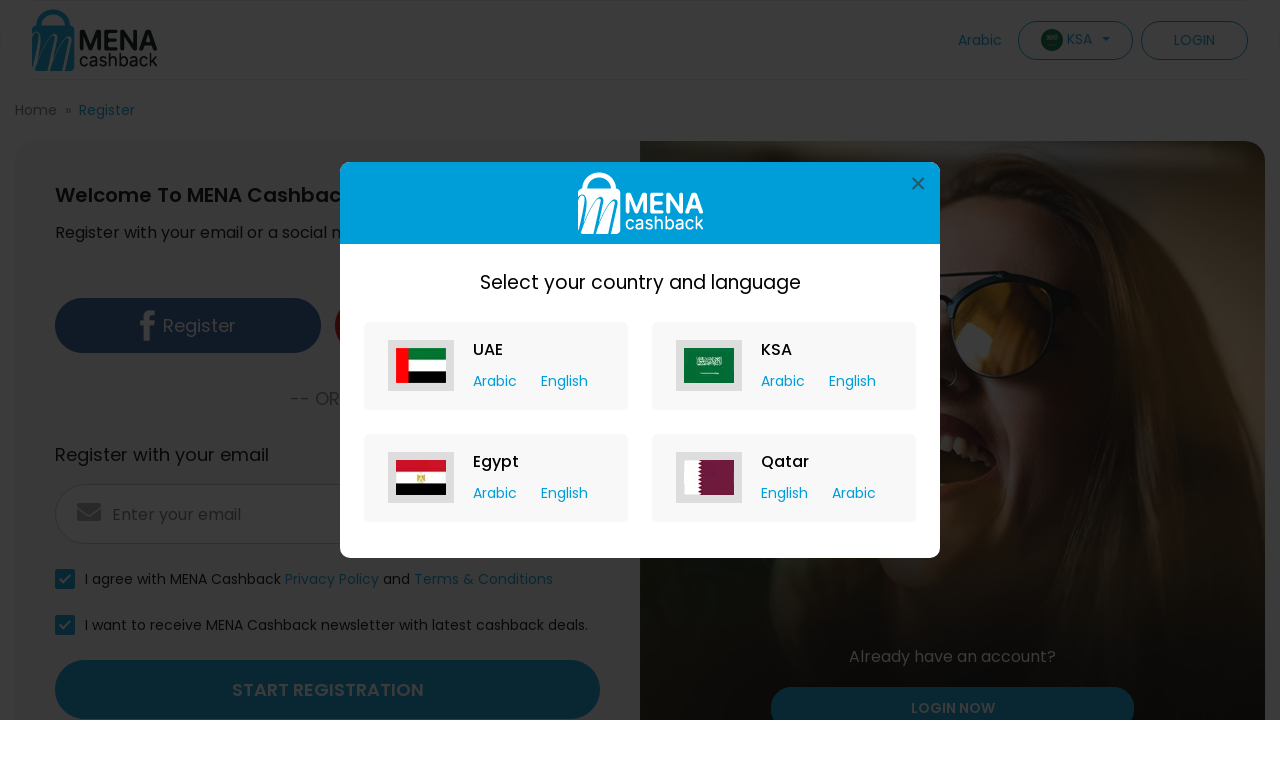

--- FILE ---
content_type: text/html; charset=UTF-8
request_url: https://www.menacashback.com/register?deals/store/bellewholesale
body_size: 12291
content:
<!doctype html>
<html lang="en">

<head>
  <!-- Required meta tags -->
  <meta charset="utf-8">
  <meta name="verify-admitad" content="040ead2cd5" />
  <meta name="fo-verify" content="30f7511c-a8d9-4326-8fd3-b2387d751268">
    
  <title>MENA Cashback</title>
  <meta name="description" content="Save money on your online shopping and earn cashback from thousands of ecommerce stores.">
  <meta name="title" content="MENA Cashback">
  <meta name="viewport" content="width=device-width, initial-scale=1, shrink-to-fit=no">
  <meta name="ahrefs-site-verification" content="81259e106be29eded8345cef63a92da462b8e1a5df1884baedbd278ba06a1111">
  <script src="https://apis.google.com/js/platform.js" async defer></script>
  <base href="https://www.menacashback.com/">

  
    <meta property="og:title" content="MENA Cashback" />
    <meta property="og:type" content="website" />
    <meta property="fb:app_id" content="605347598031108" />
    <meta property="og:site_name" content="MENA Cashback" />
    <meta property="og:url" content="https://www.menacashback.com/" />
    <meta property="og:description" content="Save money on your online shopping and earn cashback from thousands of ecommerce stores." />
    <meta property="og:image" content="https://www.menacashback.com/resources/front/images/mena-og.jpg" />
    <meta property="og:test" content="General" />

  
  <link rel="icon" href="https://www.menacashback.com/resources/front/images/favicon.ico" type="image/jpg">
  <link rel="stylesheet" type="text/css" href="https://www.menacashback.com/resources/front/css/bootstrap.min.css">
  <link rel="stylesheet" type="text/css" href="https://www.menacashback.com/resources/front/css/ionicons.min.css">
  <link rel="stylesheet" type="text/css" href="https://www.menacashback.com/resources/front/css/owl.carousel.min.css">
  <link rel="stylesheet" type="text/css" href="https://www.menacashback.com/resources/front/css/style.css">
  <link rel="stylesheet" type="text/css" href="https://www.menacashback.com/resources/front/css/sidebar.css">
  <link rel="stylesheet" type="text/css" href="https://www.menacashback.com/resources/front/css/magnific-popup.css">
  <link rel="stylesheet" type="text/css" href="https://code.jquery.com/ui/1.14.1/themes/base/jquery-ui.css">
  <link rel="stylesheet" type="text/css" href="https://www.menacashback.com/resources/front/css/responsive.css">
  <link rel="stylesheet" type="text/css" href="https://www.menacashback.com/resources/front/css/lightslider.css">
  <link rel="stylesheet" type="text/css" href="https://www.menacashback.com/resources/front/css/jquery.fancybox.min.css">
  <link rel="stylesheet" type="text/css" href="https://www.menacashback.com/resources/front/css/jquery.timepicker.min.css">
  <link rel="stylesheet" type="text/css" href="https://www.menacashback.com/resources/front/css/select2.min.css" />
  <link rel="stylesheet" type="text/css" href="https://www.menacashback.com/resources/front/css/jquery.rateyo.min.css" />
  <link rel="stylesheet" type="text/css" href="https://www.menacashback.com/resources/front/css/site.css">
  <link rel="stylesheet" type="text/css" href="https://www.menacashback.com/resources/front/css/new-site.css">
       <link rel="stylesheet" type="text/css" href="https://cdnjs.cloudflare.com/ajax/libs/font-awesome/6.7.2/css/all.min.css" />
    <script type="text/javascript" src="https://www.menacashback.com/resources/front/js/jquery.js"></script>
  <script type="text/javascript" src="https://www.menacashback.com/resources/front/js/jquery-ui.js"></script>
  <script type="text/javascript" src="https://www.menacashback.com/resources/front/js/jquery.validate.js"></script>
  <script type="text/javascript" src="https://www.menacashback.com/resources/front/js/jquery.jsonSuggest.js"></script>
  <script type="text/javascript" src="https://www.menacashback.com/resources/front/js/additional-methods.js"></script>
  <script type="text/javascript" src="https://www.menacashback.com/resources/front/js/jquery.jcarousel.min.js"></script>
  <script type="text/javascript" src="https://www.menacashback.com/resources/front/js/jcarousel.responsive.js"></script>
  <script type="text/javascript" src="https://www.menacashback.com/resources/front/js/jquery.touchSwipe.min.js"></script>
  <script type="text/javascript" src="https://www.menacashback.com/resources/front/js/fancybox/jquery.mousewheel-3.0.4.pack.js"></script>
  <script type="text/javascript" src="https://www.menacashback.com/resources/front/js/jquery.magnific-popup.min.js"></script>
  <script type="text/javascript" src="https://www.menacashback.com/resources/front/js/clipboard.min.js"></script>
  <script type="text/javascript" src="https://www.menacashback.com/resources/front/js/jquery.timepicker.min.js"></script>
  <script type="text/javascript" src="https://www.menacashback.com/resources/front/js/sweetalert2.all.min.js"></script>
  <script type="text/javascript" src="https://www.menacashback.com/resources/front/js/jquery.rateyo.min.js"></script>
  <script type="text/javascript" src="https://www.menacashback.com/resources/front/js/jquery.lazy.min.js"></script>
  <script type="text/javascript" src="https://www.menacashback.com/resources/front/js/select2.min.js"></script>
  <script type="text/javascript" src="https://www.menacashback.com/resources/front/js/all.js"></script>

  <meta name="fo-verify" content="9fd60303-0980-4636-b9e3-e057a6db4da7">
  <meta name="fo-verify" content="e5b28c26-acc5-4248-8dfc-1fb78e2df9a1">
  <meta name='ir-site-verification-token' value='1913972803' />
  <meta name="Pepperjam Verification" value="Pepperjam Verification">
  <meta name="google-site-verification" content="yOPGkdLZnM2a5uI9dHvxR4ElQfNqSxUDz4vgcZEDY44" />
  
  <meta name="agd-partner-manual-verification" />
  <meta name="fo-verify" content="d8f2f2c7-eece-4f5e-b424-eac87f944772" />

  <script type="text/javascript" src="https://www.menacashback.com/resources/front/js/jssocial/jssocials.min.js"></script>
  <link type="text/css" rel="stylesheet" href="https://www.menacashback.com/resources/front/css/jssocial/jssocials.css" />
  <link type="text/css" rel="stylesheet" href="https://www.menacashback.com/resources/front/css/jssocial/jssocials-theme-flat.css" />
  
<!-- Google tag (gtag.js) --> 
<script async src="https://www.googletagmanager.com/gtag/js?id=G-228YPWD6ML"></script>
<script>
	window.dataLayer = window.dataLayer || [];   
	function gtag(){
		dataLayer.push(arguments);
	}   
	gtag('js', new Date());   
	gtag('config', 'G-228YPWD6ML'); 
</script>

<script>
  //////////////////Start Count 5 mintues after opening webiste//////////////////////////////
	var timer;
	var timerStart;
	var currentTime;
	var timeSpentOnSite = getTimeSpentOnSite();

	function getTimeSpentOnSite(){
		timeSpentOnSite = parseInt(localStorage.getItem('timeSpentOnSite'));
		timeSpentOnSite = isNaN(timeSpentOnSite) ? 0 : timeSpentOnSite;
		return timeSpentOnSite;
	}
	
	function startCounting(){
		timerStart = Date.now();
		timer = setInterval(function(){
			timeSpentOnSite = getTimeSpentOnSite()+(Date.now()-timerStart);
			localStorage.setItem('timeSpentOnSite',timeSpentOnSite);
			timerStart = parseInt(Date.now());
			// Convert to seconds
			currentTime = parseInt(timeSpentOnSite/1000);
			//console.log('currentTime->'+currentTime);
			var time_spent = $('#time_spent').val();
			//console.log('time_spent->'+time_spent);
			
			if(currentTime>=300 && (time_spent =='' || time_spent<300)){
				
				$.ajax({
					url  	: "https://www.menacashback.com/client/ajax_time_spent/"+currentTime,
					type 	: 'GET',
					success : function(data){
					  localStorage.setItem('timeSpentOnSite',0);					
					}
				});	
				
			}
			
		},1000);
	}
	startCounting();  
  //////////////////End Count 5 mintues after opening webiste////////////////////////////////
  $(document).on("click", ".start_shopping", function() {
	$.ajax({
	  url: "https://www.menacashback.com/client/ajax_start_browse/yes",
	  type: "GET",
	  dataType: "json",
	  success: function(data) {
		if(data.status=='success' && data.start_browse=='yes'){
			console.log('start_browse: '+data.start_browse);
			location.reload();
		}else{
			console.log('session did not started.');
		}
	  },
	  error: function() {
		alert("Error starting session. Please try again.");
	  }
	});
  });  
  ////////////////
  
  $(document).on("click", ".hide_ext_bar", function() {
	  hideExtBar();
  })
  
  setTimeout(function(){ 
	var isInstalled = document.documentElement.getAttribute('extension-installed');
	console.log(isInstalled);
	if (isInstalled) {
		hideExtBar();
		console.log('Installed');
	}else{
		console.log('Not Installed');
	} 
  },1000)
  
  function hideExtBar(){
	  $.ajax({
		  url  	: "https://www.menacashback.com/client/hide_ext_bar/yes",
		  type 	: 'GET',
		  success : function(data){
		  	$(".ext-bar").hide();
		  }
	  });	
  }
  /////////////
  
    
</script>

  <script id="Cookiebot" src="https://consent.cookiebot.com/uc.js" data-cbid="a8512649-ec30-44c4-b218-c158dd16cbbe" type="text/javascript" async></script>
  
  <!-- Facebook Pixel Code -->
  <script>
  !function(f,b,e,v,n,t,s)
  {if(f.fbq)return;n=f.fbq=function(){n.callMethod?
  n.callMethod.apply(n,arguments):n.queue.push(arguments)};
  if(!f._fbq)f._fbq=n;n.push=n;n.loaded=!0;n.version='2.0';
  n.queue=[];t=b.createElement(e);t.async=!0;
  t.src=v;s=b.getElementsByTagName(e)[0];
  s.parentNode.insertBefore(t,s)}(window,document,'script',
  'https://connect.facebook.net/en_US/fbevents.js');
   fbq('init', '632121272550885'); 
  fbq('track', 'PageView');
  </script>
  <noscript>
   <img height="1" width="1" 
  src="https://www.facebook.com/tr?id=632121272550885&ev=PageView
  &noscript=1"/>
  </noscript>
  <!-- End Facebook Pixel Code -->  
  
  <script src="https://cdn.amplitude.com/libs/analytics-browser-2.11.1-min.js.gz"></script><script src="https://cdn.amplitude.com/libs/plugin-session-replay-browser-1.8.0-min.js.gz"></script><script>window.amplitude.add(window.sessionReplay.plugin({sampleRate: 1}));window.amplitude.init('c17daf5b84929e2d99b3dc158fc15dc4', {"autocapture":{"elementInteractions":true}});</script>
    
  <script type="text/javascript">
      (function(c,l,a,r,i,t,y){
          c[a]=c[a]||function(){(c[a].q=c[a].q||[]).push(arguments)};
          t=l.createElement(r);t.async=1;t.src="https://www.clarity.ms/tag/"+i;
          y=l.getElementsByTagName(r)[0];y.parentNode.insertBefore(t,y);
      })(window, document, "clarity", "script", "qfe43uy6xu");
  </script>
    
  <!-- Snap Pixel Code --> <script type='text/javascript'> (function(e,t,n){if(e.snaptr)return;var a=e.snaptr=function() {a.handleRequest?a.handleRequest.apply(a,arguments):a.queue.push(arguments)}; a.queue=[];var s='script';r=t.createElement(s);r.async=!0; r.src=n;var u=t.getElementsByTagName(s)[0]; u.parentNode.insertBefore(r,u);})(window,document, 'https://sc-static.net/scevent.min.js'); snaptr('init', '4311aa6a-77de-4960-8232-8eaa975b5089', {}); snaptr('track', 'PAGE_VIEW'); </script> <!-- End Snap Pixel Code -->    
      
  <script src="https://cdn.eu.amplitude.com/script/b90365e4e5b9c34708fedf8c8374d507.js"></script><scri… 1}));window.amplitude.init('b90365e4e5b9c34708fedf8c8374d507', {"fetchRemoteConfig":true,"serverZone":"EU","autocapture":true});</script>    
    
  <script async custom-element="amp-skimlinks" src="https://cdn.ampproject.org/v0/amp-skimlinks-0.1.js"></script>
  <!--///////////////start ahrefs///////////////////-->
  <script src="https://analytics.ahrefs.com/analytics.js" data-key="oxjqspK7ts+s46Dra3BaAg" async></script>  
  <!--//////////////end ahrefs///////////////////-->
</head>

<body data-user-id="">
<amp-skimlinks layout="nodisplay" publisher-code="293956X1781221"></amp-skimlinks>
    <!-- Language variables to use in js files -->  
  <input type="hidden" name="verify_user" id="verify_user" value="Updated Successfully!.">
  <input type="hidden" name="loading_data" id="loading_data" value="Loading...">
  <input type="hidden" name="searching_data" id="searching_data" value="Searching...">
  <input type="hidden" name="eligibility_error" id="eligibility_error" value="Eligibility 15 years ONLY.">
  <input type="hidden" id="lbl_your_store_visit_to" value="Your Store Visit to ">
  <input type="hidden" id="lbl_has_been_recorded" value=" has been recorded. ">
  <input type="hidden" id="lbl_my_store_visits" value="My Store Visits">
  <input type="hidden" id="lbl_shopnow_popup_description" value="You'll receive cashback after a successful purchase. If you're just browsing now, be sure to click <strong>SHOP NOW</strong> again before buying to ensure your cashback tracks.">
  <input type="hidden" id="register_successfull" value="Thank You. You are being redirected now to MENA Cashback shopping portal. Happy shopping!">
  <input type="hidden" id="lbl_store" value="Store">
  <input type="hidden" id="lbl_keyword" value="Keyword">
  <input type="hidden" id="time_spent" value="">
  <input type="hidden" id="enter_search_keywords" value="Please enter search keywords.">
  <input type="hidden" id="enter_at_least_3_characters" value="Please enter at least 3 characters.">
  <input type="hidden" id="exit_click_url" value="">

  <!--  Language variables to use in js files-->

  <p id="code_copied" class="d-none">Code copied!</p>
  <input type="hidden" value="https://www.menacashback.com/" id="site_url">
  <!-- Popup Model Code -->
  <!-- End Popup Modal Code -->

      <header class="before-login-header">
      <!--Heade Before Login-->

      <nav class="navbar navbar-expand-lg  bg-white">
        <div class="container">
          <a class="navbar-brand" href="https://www.menacashback.com/">		<img src="https://www.menacashback.com/resources/upload/images/193197194412670734511644234960.png" class="img-fluid br_2_" alt="Logo Before Login">
		</a>
          <ul class="navbar-nav cb_country ">
            <li class="nav-item mr2">
                              <a id="4" class="nav-link change_language" href="javascript:;" value="4">Arabic</a>
                          </li>
            
            <li class="nav-item dropdown mr2">
              <a class="dropdown-toggle " href="#" id="navbarDropdown" role="button" data-toggle="dropdown" aria-haspopup="true" aria-expanded="false">
                <img src="resources/upload/images/966399983180673511647265743.webp" alt="flag-icon" class="img-fluid" />KSA              </a>
              <div class="dropdown-menu" aria-labelledby="navbarDropdown">
                                  <a href="javascript:;" id="1" class="change_country dropdown-item"> <img src="resources/upload/images/44018985020708419711647265756.webp" alt="UAE-flag" class="img-fluid">UAE  </a>
                                  <a href="javascript:;" id="3" class="change_country dropdown-item"> <img src="resources/upload/images/966399983180673511647265743.webp" alt="KSA-flag" class="img-fluid">KSA  </a>
                                  <a href="javascript:;" id="4" class="change_country dropdown-item"> <img src="resources/upload/images/13628647031330573761647265708.webp" alt="Egypt-flag" class="img-fluid">Egypt  </a>
                                  <a href="javascript:;" id="5" class="change_country dropdown-item"> <img src="resources/upload/images/4135072026528491721647265628.webp" alt="Qatar-flag" class="img-fluid">Qatar  </a>
                              </div>
            </li>
            <li class="nav-item">
              <a class="btn site-btn-primary text-u" href="https://www.menacashback.com/login">
                Login</a>
            </li>
          </ul>
        </div>
      </nav>
    </header>
    <!-- static header end-->
  
  <a class="login-form-modal d-none" href="#login-form">Open form</a>
  <div class="login-register-page mfp-hide white-popup-block register" id="login-form">
    <script>
$(function () {
	$(".take-to-store" ).click(function() {
		
		var exit_click_url = $("#exit_click_url").val();
		if(exit_click_url!=''){
			window.open(exit_click_url);
		}
		
		setTimeout(function() {
		   $('.mfp-close').magnificPopup('close');
		   //$('.take-to-store').magnificPopup('close');
		   var magnificPopup = $.magnificPopup.instance; 
		   magnificPopup.close(); 
		}, 500)
		
	});
});
</script>
<div class="container loginpopup">
  <div class="new-login-page">
    <div class="row login_div">
        <div class="new_login_popup">
        
          <div class="welcome_bargain_login">
            <h5 class="login-sub-heading">Welcome to MENA Cashback</h5>
            <h4 class="login-heading" id="login_social_msg">Login with your email or a social media account.</h4>
          </div> 
                 
          <div class="social_login_22">
            <a href="javascript:;" class="fb_login_22 fbLogin"><img src="https://www.menacashback.com/resources/front/images/login-fb-icon.png" alt="icon" class='img-fluid mr8'>Login            </a>
            <a href="https://accounts.google.com/o/oauth2/v2/auth?redirect_uri=https://www.menacashback.com/menaregister/google_login/&prompt=consent&response_type=code&client_id=184116880834-dojm1cs2t93a5vd0cbi2poohtrgq7sjl.apps.googleusercontent.com&scope=https://www.googleapis.com/auth/userinfo.email+https://www.googleapis.com/auth/plus.me+https://www.googleapis.com/auth/userinfo.profile+&access_type=offline" class="gl-tab-link g-signin2 gg_login_22"><img src="https://www.menacashback.com/resources/front/images/login-ggl-icon.png" alt="icon" class='img-fluid mr8'>Login</a>
          </div>
          
          <div class="or_login_22">-- OR --</div>
          <form class="n_login_form22" id="login_form_popup">
            <h4 class="login_with_your">Login with your email and password</h4>
            <div class="position-relative mb-3">
              <i class="fas fa-envelope position-absolute"></i>
              <input class="form-control" type="email" name="email_login_popup" id="email_login_popup" required="required" data-msg-required="Please enter your login email." data-msg-email="Please enter a valid email address." placeholder="Enter your email">
            </div>
            <div class="position-relative">
              <i class="fas fa-lock position-absolute"></i>
              <input class="form-control" type="password" name="password_login_popup" id="password_login_popup" required="required" data-msg-required="Enter your password." placeholder="Enter your password">
            </div>
            <div class="mt-3">
              <label class="c_checkbox">
                Keep me logged in on this device.                <input type="checkbox" checked="checked">
                <span class="checkmarker"></span>
              </label>
            </div>
            <div class="mt-4 n_lgin_btn22">
              <button type="button" id="popup" class="btn site-btn-primary login_btn fw-600 w-100">Login</button>
            </div>
          </form>
          <div class="mt-4 text-center">
            <a href="#myModal" data-toggle="modal" data-target="#myModal">I forgot my password</a>
          </div>
          <div class="mt-3 text-center">
             Don't have an account? <a href="https://www.menacashback.com/register">Join Free</a>          </div>
          <div class="mt-3 text-center take-to-store-div">
             Don't want to login and earn cashback at this time?<br />
             I just want to browse the website. <a href="javascript:;" class="take-to-store">Take me to the store.</a>
          </div>
            
          <div id="msgs">
            <p class="alert login_wait_msg px-3 my-2" style="display:none;"><img src="https://www.menacashback.com/resources/front/images/ajax_loader.gif" alt="Waiting..." class='img-fluid wait-gif'> Please wait. We are validating your login details...</p>
            <p class='alert alert-success' id="alert-success" style="display:none;">
              You have been logged in successfully.              </br>
              Let's shop and earn cashback.            </p>
            <p class='alert alert-danger' id="alert-danger" style="display:none;"></p>
            <p class='alert alert-info inactive_message' id="alert-info" style="display:none;"></p>
          </div>
        </div>
    </div>

    <!-- Start New Register Page 2022 Here -->
    <div class="row new_register_page22 register_div d-none">
        <div class="new_login_popup">
        
          <div class="welcome_bargain">
            <h5 class="login-sub-heading">Welcome to MENA Cashback</h5>
            <h4 class="login-heading" id="register_social_msg">Register with your email or a social media account.</h4>
          </div> 
          
          <div class="social_register_22">
            <a href="javascript:;" class="fb_login_22 fbLogin">
              <img src="https://www.menacashback.com/resources/front/images/login-fb-icon.png" alt="icon" class='img-fluid mr8'> Register
            </a>
                        <a href="https://accounts.google.com/o/oauth2/v2/auth?redirect_uri=https://www.menacashback.com/menaregister/google_login/&prompt=consent&response_type=code&client_id=184116880834-dojm1cs2t93a5vd0cbi2poohtrgq7sjl.apps.googleusercontent.com&scope=https://www.googleapis.com/auth/userinfo.email+https://www.googleapis.com/auth/plus.me+https://www.googleapis.com/auth/userinfo.profile+&access_type=offline" class="gl-tab-link g-signin2 gg_register_22">
              <img src="https://www.menacashback.com/resources/front/images/login-ggl-icon.png" alt="icon" class='img-fluid mr8'> Register
            </a>
            
          </div>
          <div class="or_register_22">
          -- OR --
          </div>
          <form class="n_login_form22" id="registration_form_popup">
            <h4 class="register_with_your">Register with your email</h4>
            <div class="position-relative mb-3">
              <i class="fas fa-envelope position-absolute"></i>
              <input class="form-control" type="email" name="email_register_popup" id="email_register_popup" autocomplete="off" data-msg-email="Please enter a valid email address." required="required" data-msg-required="Please enter your login email." placeholder="Enter your email">
            </div>

            <div class="mt-4">
              <label class="c_checkbox">
              I agree with MENA Cashback <a href="https://www.menacashback.com/privacy-policy" target="_">Privacy Policy</a> and <a href="https://www.menacashback.com/terms-conditions" target="_">Terms & Conditions</a>
                <input type="checkbox" checked="checked" name="agreed_checkbox_popup" id="agreed_checkbox_popup">
                <span class="checkmarker"></span>
              </label>
              <p class="text-danger" style="display: none;" id="agreed_error_popup">You must agree with MENA Cashback terms & conditions.</p>
            </div>
            <div class="mt-3">
              <label class="c_checkbox">
                I want to receive MENA Cashback newsletter with latest cashback deals.                <input type="checkbox" checked="checked" name="subscribe_checkbox_popup" id="subscribe_checkbox_popup">
                <span class="checkmarker"></span>
              </label>
            </div>
            <div class="mt-4 n_lgin_btn22">
              <button type="button" id="popup-del" class="btn site-btn-primary new_registration_form fw-600 w-100">start registration</button>
            </div>
          </form>
          <div class="mt-4 text-center">
             Already have an account? <a href="javascript:;" id="show_login_form">Login Now</a>
          </div>
          <div class="mt-3 text-center">
             Don't want to register and earn cashback at this time?<br />
             I just want to browse the website. <a href="javascript:;" class="take-to-store">Take me to the store.</a>
          </div>

          <div id="msgss" class="my-2 d-inline-block">
            <p class="alert wait_msg px-3 my-2" style="display:none;"><img src="https://www.menacashback.com/resources/front/images/ajax_loader.gif" alt="Waiting..." class='img-fluid wait-gif'> Please wait. We are validating your email address.	</p>
            <p class="alert alert-success px-3 my-2" style="display:none;">Please check your email to verify your account.</p>
            <p class="alert alert-danger px-3 my-2" style="display:none;">User with this email is already registered on MENA Cashback.</p>
          </div>
        </div>
    </div>
  </div>
</div>

<div class="modal" id="myModal">
  <div class="modal-dialog">
    <div class="modal-content">

      <!-- Modal Header -->
      <div class="modal-header">
        <h4 class="modal-title">Provide email to reset your password</h4>
        <button type="button" class="close" data-dismiss="modal">&times;</button>
      </div>

      <!-- Modal body -->
      <div class="modal-body">
        <form method="get" autocomplete="off" action="javascript:;" id="login_form_modal" onsubmit="forgot(this);">
          <div class="form-group position-relative">
            <input class="form-control" autocomplete="off" data-msg-required="Please your enter login email" data-msg-email="Please enter a valid email." required="required" type="email" name="email" placeholder="Your Email Address">
          </div>
          <div class="message_box">
            <div class="alert alert-danger error" style="display: none"></div>
            <div class="alert alert-success success" style="display: none">We have emailed you the password reset link. Please check your inbox to reset your password.</div>
          </div>
          <div class="form-group text-center mt-4">
            <input type="submit" value="Reset Now" class="btn text-u site-btn-primary">
          </div>
        </form>
      </div>
    </div>
  </div>
</div>  </div>

  <a class="currency-popup-modal d-none" href="#currency-popup">Open form</a>
  <div class="mfp-hide white-popup-block" id="currency-popup">
    <div class="container">
    <div class="login_page-content">
      <div class="row">
        <div class="col-md-12">
          <form name="save_currency_form" id="save_currency_form">
              <div class="col-md-12">
                <h4 class="mt-3 mb-4">Choose your preferred currency to claim your Signup bonus.</h4>
                
                <div class="form-group textleft">
                  <label>Select your cashout currency<span data-toggle="tooltip" data-placement="top" title="Please choose a curreny in which you can withdraw your cashouts. It can not be changed once selected on this page."> <i class="fa fa-info-circle"></i></span></label>
                  <div class="input-div">
                  <select class="form-control" name="currency" id="currency" required="required" data-msg-required="Select your cashout currency">
                    <option value="">Select your cashout currency</option>
                                            <option value="4">Egyptian Pound</option>
                                            <option value="19">Qatari Riyal</option>
                                            <option value="1">Saudi Riyal</option>
                                            <option value="6">UAE Dirham</option>
                                      </select>
                  </div>
                </div>
                
                <div class="form-group mt-4">
                  <button class="big-blue-btn" type="button" id="btn_save_currency">Get Signup Bonus Now</button>
                </div>     
                       
              </div>
          </form>
          <div class="redirecting_msgs"></div>
          <div class="waiting_msg"><img src="https://www.menacashback.com/resources/front/images/ajax_loader.gif" alt="Wait" class="img-fluid loadinggif" /> <span>Please wait. We are saving your currency.</span></div>
        </div>
      </div>
    </div>
</div>  </div>
  
  <!--  -->
  <input type="button" value="Click" id="c_popup" class="d-none">
    <input type="hidden" name="flag" value="1" id="flag">
      <a class="country-popup-modal d-none" href="#country-form">Country Popup</a>
    <div class="mfp-hide white-popup-block ctry_pop" id="country-form">
    <div class="popup_contry_bluebar">		<img src="https://www.menacashback.com/resources/upload/images/14813484414170554521644235287.png" class="img-fluid br_2_" alt="Logo After Login">
		</div>
<h4>Select your country and language</h4>
<ul class="popup_country">
      <li>
        <div class="popup_country_container">
          <div class="img_country_popup">
            <img src="https://www.menacashback.com/resources/upload/images/44018985020708419711647265756.webp" alt="UAE-flag" class="img-fluid">
          </div>
          <div class="cotry_lngage">
          	<div class="cotry_lngage_row"><h5>UAE</h5></div>
          	<div class="cotry_lngage_row">
				                  <a href="javascript:;" class="change_combination" id="2" value="2">
                      Arabic                  </a>
                                  <a href="javascript:;" class="change_combination" id="4" value="4">
                      English                  </a>
                            </div>
          </div>
        </div>
    </li>
      <li>
        <div class="popup_country_container">
          <div class="img_country_popup">
            <img src="https://www.menacashback.com/resources/upload/images/966399983180673511647265743.webp" alt="KSA-flag" class="img-fluid">
          </div>
          <div class="cotry_lngage">
          	<div class="cotry_lngage_row"><h5>KSA</h5></div>
          	<div class="cotry_lngage_row">
				                  <a href="javascript:;" class="change_combination" id="1" value="1">
                      Arabic                  </a>
                                  <a href="javascript:;" class="change_combination" id="3" value="3">
                      English                  </a>
                            </div>
          </div>
        </div>
    </li>
      <li>
        <div class="popup_country_container">
          <div class="img_country_popup">
            <img src="https://www.menacashback.com/resources/upload/images/13628647031330573761647265708.webp" alt="Egypt-flag" class="img-fluid">
          </div>
          <div class="cotry_lngage">
          	<div class="cotry_lngage_row"><h5>Egypt</h5></div>
          	<div class="cotry_lngage_row">
				                  <a href="javascript:;" class="change_combination" id="5" value="5">
                      Arabic                  </a>
                                  <a href="javascript:;" class="change_combination" id="6" value="6">
                      English                  </a>
                            </div>
          </div>
        </div>
    </li>
      <li>
        <div class="popup_country_container">
          <div class="img_country_popup">
            <img src="https://www.menacashback.com/resources/upload/images/4135072026528491721647265628.webp" alt="Qatar-flag" class="img-fluid">
          </div>
          <div class="cotry_lngage">
          	<div class="cotry_lngage_row"><h5>Qatar</h5></div>
          	<div class="cotry_lngage_row">
				                  <a href="javascript:;" class="change_combination" id="7" value="7">
                      English                  </a>
                                  <a href="javascript:;" class="change_combination" id="8" value="8">
                      Arabic                  </a>
                            </div>
          </div>
        </div>
    </li>
  </ul>  </div>
  <script>
  $(document).ready(function () {
  //////////////////Start Count 30 mintues after user login//////////////////////////////
	var loginTimer;
	var loginTimerStart;
	var loginCurrentTime;
	var loginTimeSpentOnSite = getLoginTimeSpentOnSite();

	function getLoginTimeSpentOnSite(){
		loginTimeSpentOnSite = parseInt(localStorage.getItem('loginTimeSpentOnSite'));
		loginTimeSpentOnSite = isNaN(loginTimeSpentOnSite) ? 0 : loginTimeSpentOnSite;
		return loginTimeSpentOnSite;
	}
	
	function startLoginCounting(){
		loginTimerStart = Date.now();
		loginTimer = setInterval(function(){
			loginTimeSpentOnSite = getLoginTimeSpentOnSite()+(Date.now()-loginTimerStart);
			localStorage.setItem('loginTimeSpentOnSite',loginTimeSpentOnSite);
			loginTimerStart = parseInt(Date.now());
			// Convert to seconds
			currentloginTime = parseInt(loginTimeSpentOnSite/1000);
			//console.log('currentloginTime->'+currentloginTime);
			remainder = currentloginTime % 30;
			if(remainder==0){
			   $(".currency-popup-modal")[0].click();
			   $(".currency-popup-modal").magnificPopup("open");
			}
			
		},1000);
	}
	
     //////////////////End Count 5 mintues after opening webiste////////////////////////////////
  });
	
    function onLoad() {
      gapi.load('auth2', function() {
        gapi.auth2.init();
      });
    }
  </script><link href="https://db.onlinewebfonts.com/c/84cb021d5f9af287ffff84b61beef6dc?family=clockicons" rel="stylesheet">

<style>
.login_div{ display:none;}
#login_social_msg{ display:none;}
#lbl_login_breadcrumb{ display:none;}
</style>

<div class="container">
  <nav aria-label="breadcrumb">
    <ol class="breadcrumb">
      <li class="breadcrumb-item"><a href="https://www.menacashback.com/">Home</a></li>
      <li class="breadcrumb-item active" id="lbl_register_breadcrumb">Register</li>
      <li class="breadcrumb-item active" id="lbl_login_breadcrumb">Login</li>
    </ol>
  </nav>
  <div class="new-login-page">
    <div class="row login_div">
      <div class="col-lg-6">
        <div class="new_login22">
        
          <div class="wel_bar">
            <h5 class="login-sub-heading">Welcome to MENA Cashback</h5>
            <h4 class="login-heading" id="register_social_msg">Register with your email or a social media account.</h4>
            <h4 class="login-heading" id="login_social_msg">Login with your email or a social media account.</h4>
          </div> 
                 
          <div class="social_login_22">
            <a href="javascript:;" class="fb_login_22 fbLogin"><img src="https://www.menacashback.com/resources/front/images/login-fb-icon.png" alt="icon" class='img-fluid mr8'>Login</a>
            <a href="https://accounts.google.com/o/oauth2/v2/auth?redirect_uri=https://www.menacashback.com/menaregister/google_login/&prompt=consent&response_type=code&client_id=184116880834-dojm1cs2t93a5vd0cbi2poohtrgq7sjl.apps.googleusercontent.com&scope=https://www.googleapis.com/auth/userinfo.email+https://www.googleapis.com/auth/plus.me+https://www.googleapis.com/auth/userinfo.profile+&access_type=offline" class="gl-tab-link g-signin2 gg_login_22"><img src="https://www.menacashback.com/resources/front/images/login-ggl-icon.png" alt="icon" class='img-fluid mr8'>Login</a>

          </div>
          <div class="or_login_22">
            -- OR --
          </div>
          <form class="n_login_form22" id="login_form_page">
            <h4 class="login_with_your">Login with your email and password</h4>
            <div class="position-relative mb-3">
              <i class="fas fa-envelope position-absolute"></i>
              <input class="form-control" type="email" name="email_login_page" id="email_login_page" required="required" data-msg-required="Please enter your login email." data-msg-email="Please enter a valid email address." placeholder="Enter your email">
            </div>
            <div class="position-relative">
              <i class="fas fa-lock position-absolute"></i>
              <input class="form-control" type="password" name='password_login_page' id="password_login_page"  required="required" data-msg-required="Enter your password." placeholder="Enter your password">
            </div>
            <div class="mt-3">
              <label class="c_checkbox">
                Keep me logged in on this device.                <input type="checkbox" name="keep_me_logged_in" id="keep_me_logged_in" checked="checked">
                <span class="checkmarker"></span>
              </label>
            </div>
            <div class="mt-4 n_lgin_btn22">
              <button type="button" id="page" class="btn site-btn-primary login_btn fw-600 w-100">Login</button>
            </div>
          </form>
          <div class="mt-4 text-center forgotpwd">
            <a href="#"  data-toggle="modal" data-target="#forgotPWDModal">I forgot my password</a>
          </div>
          <div id="msgs">
            <p class="alert login_wait_msg px-3 my-2" style="display:none;"><img src="https://www.menacashback.com/resources/front/images/ajax_loader.gif" alt="Waiting..." class='img-fluid wait-gif'> Please wait. We are validating your login details...</p>
            <p class="alert alert-success text-center" id="alert-success" style="display:none;">
              You have been logged in successfully.              </br>
              Let's shop and earn cashback.            </p>
            <p class='alert alert-danger' id="alert-danger" style="display:none;"></p>
            <p class='alert alert-info inactive_message' id="alert-info" style="display:none;"></p>
          </div>
        </div>
      </div>
      <div class="col-lg-6 mt-lg-0">
          <div>
            <img src="https://www.menacashback.com/resources/front/images/login-img.png" alt="login" class='img-fluid login-img'>
          </div>
          <div class="create_acc">
			            <h4>Create free MENA Cashback account and earn SAR 5.0 sign up bonus.</h4>
            <div class="register_btn22">
              <button class="btnblue site-btn-primary login_btn fw-600 w-100" id="show_register_form">Join Free</button>
            </div>
          </div>
      </div>
    </div>
    <!-- end New Login Page -->
    <!-- Start New Register Page Here -->
    <div class="row new_register_page22 register_div">
      <div class="col-lg-6">
        <div class="new_login22 reg_padd email_box">
          <div class="welcome_bargain">
            <h5 class="login-sub-heading">Welcome to MENA Cashback</h5>
            <h4 class="login-heading" id="register_social_msg">Register with your email or a social media account.</h4>
            <h4 class="login-heading" id="login_social_msg">Login with your email or a social media account.</h4>
          </div> 
          
          <div class="social_register_22">
            <a href="javascript:;" class="fb_login_22 fbLogin">
              <img src="https://www.menacashback.com/resources/front/images/login-fb-icon.png" alt="icon" class='img-fluid mr8'> Register
            </a>
            <a href="https://accounts.google.com/o/oauth2/v2/auth?redirect_uri=https://www.menacashback.com/menaregister/google_login/&prompt=consent&response_type=code&client_id=184116880834-dojm1cs2t93a5vd0cbi2poohtrgq7sjl.apps.googleusercontent.com&scope=https://www.googleapis.com/auth/userinfo.email+https://www.googleapis.com/auth/plus.me+https://www.googleapis.com/auth/userinfo.profile+&access_type=offline" class="gl-tab-link g-signin2 gg_register_22">
              <img src="https://www.menacashback.com/resources/front/images/login-ggl-icon.png" alt="icon" class='img-fluid mr8'> Register
            </a>
          </div>
          <div class="or_register_22">
          -- OR --
          </div>
          
          <form class="n_login_form22" id="registration_form_page">
            <input type="hidden" name="csrf_token" id="csrf_token" value="">
            <h4 class="register_with_your">Register with your email</h4>
            <div class="position-relative mb-3">
                <i class="fas fa-envelope position-absolute"></i>
                <input class="form-control" type="email" name="email_register_page" id="email_register_page" autocomplete="off" data-msg-email="Please enter a valid email address." required="required" data-msg-required="Please enter your login email." placeholder="Enter your email">
            </div>

            <div class="mt-4-5">
              <label class="c_checkbox">
              I agree with MENA Cashback <a href="https://www.menacashback.com/privacy-policy" target="_">Privacy Policy</a> and <a href="https://www.menacashback.com/terms-conditions" target="_">Terms & Conditions</a>
                <input type="checkbox" checked="checked" name="agreed_checkbox_page" id="agreed_checkbox_page">
                <span class="checkmarker"></span>
              </label>
              <p class="text-danger" style="display: none;" id="agreed_error_page">You must agree with MENA Cashback terms & conditions.</p>
            </div>
            <div class="mt-4-5">
              <label class="c_checkbox">
                I want to receive MENA Cashback newsletter with latest cashback deals.                <input type="checkbox" checked="checked" name="subscribe_checkbox_page" id="subscribe_checkbox_page">
                <span class="checkmarker"></span>
              </label>
            </div>
            <div class="mt-4 n_lgin_btn22">
              <button type="button" id="page" class="btn site-btn-primary new_registration_form fw-600 w-100">start registration</button>
            </div>
          </form>
          
          <div id="msgss" class="my-2 d-inline-block">
            <p class="alert wait_msg px-3 my-2" style="display:none;"><img src="https://www.menacashback.com/resources/front/images/ajax_loader.gif" alt="Waiting..." class='img-fluid wait-gif'> Just a moment — your verification code is on the way.</p>
            <p class="alert alert-success px-3 my-2"></p>
            <p class="alert alert-danger px-3 my-2"></p>
          </div>
        </div>
        
        <div class="new_login22 reg_padd code_box">
          <div class="welcome_bargain">
            <h5 class="login-sub-heading">Welcome to MENA Cashback</h5>
          </div> 
          
          <form class="n_login_form22" id="verificatioin_form_page">
          
            <input type="hidden" name="user_id" id="user_id" value="">
            <h4 class="register_with_your">Please check your email and enter your email verification code below.</h4>
            <div class="position-relative mb-3">
                            <i class="fa-solid fa-square-binary position-absolute"></i>
              <input class="form-control" type="text" name="verification_code_page" id="verification_code_page" autocomplete="off" required="required" data-msg-required="Please enter your verification code." placeholder="Add email verification code">
            </div>

            <div class="mt-4-5">
              <div class="time_left">Time remaining:</div>
              <div class="tempo-completo">
                <div class="timer_div"><span id="timer">02:00</span></div>
                <div id="time_over">Time Over</div>
              </div>
            </div>
            
            <div class="confirm_send_code">
              <button type="button" id="page" class="btn site-btn-primary fw-600 w-100 confirm_code_form">Confirm Code</button>
              <button type="button" id="page" class="btn site-btn-primary fw-600 w-100 send_code_form">Send Code Again</button>
            </div>
          </form>
          
          <div id="msgss" class="my-2 d-inline-block">
            <p class="alert wait_msg px-3 my-2"><img src="https://www.menacashback.com/resources/front/images/ajax_loader.gif" alt="Waiting..." class='img-fluid wait-gif'> Just a moment — your verification code is on the way.</p>
            <p class="alert alert-success px-3 my-1"></p>
            <p class="alert alert-danger px-3 my-2"></p>
            <p class="alert px-3 mt-3 mb-4 send_new_code">Oops! This code has expired. Click the button above to get a new one.</p>
          </div>
        </div>
        
        <!--Complete registration profile-->
        <div class="new_login22 reg_padd complete_registration_page">
          <div class="welcome_bargain">
            <h5 class="login-sub-heading">Complete Registration Process</h5>
            <h4 class="login-heading mt-4">Finish setting up your profile and claim your sign-up bonus!</h4>
          </div> 

          <form class="n_login_form22" id="complete_registration_process_form">
            <input type="hidden" name="auto_user_id" id="auto_user_id" value="">
            <div class="position-relative mt-4-5">
              <!--<i class="fas fa-envelope position-absolute"></i>-->
              <i class="fas fa-user position-absolute"></i>
              <input class="form-control" type="text" name="name" value="" data-msg-required="Please enter your full name" required="required" minlength="5" data-msg-minlength="Please enter at least 5 characters." placeholder="Your full name.">
            </div>
            
            <div class="position-relative mt-4-5">
              <i class="fas fa-lock position-absolute"></i>
              <input type="password" class="form-control passwordd" name="password" id="password" required="required" minlength="8" data-msg-required="Please enter your password" placeholder="Enter a Password" data-msg-passwordd="Password must contain at least one numeric, small and large alphabetic character." />
            </div>
            <div class="position-relative mt-4-5">
              <i class="fas fa-lock position-absolute"></i>
              <input class="form-control" type="password" required="required" data-msg-required="Please retype the same password." data-msg-equalTo="Retyped password did not match." equalTo="#password" name="repeat_password" placeholder="Confirm Password">
            </div>

            <div class="position-relative mt-4-5">
              <select class="form-control" name="currency" id="currency" required="required" data-msg-required="Select your cashout currency">
                <option value="">Select your cashout currency</option>
                                    <option value="4">Egyptian Pound</option>
                                    <option value="19">Qatari Riyal</option>
                                    <option value="1">Saudi Riyal</option>
                                    <option value="6">UAE Dirham</option>
                              </select>
            </div>
            
            <div class="n_lgin_btn22 mt-30">
              <button type="button" class="btn site-btn-primary fw-600 w-100" id="btn_complete_registration_process">continue to my account</button>
            </div>
          </form>
          
          <div class="redirecting_msgs">&nbsp;</div>
          <div class="waiting_msg"><img src="https://www.menacashback.com/resources/front/images/ajax_loader.gif" alt="Wait" class="img-fluid loadinggif" /> <span>Please wait. We are completing your registration process.</span></div>
          
        </div>
      </div>
      
      <div class="col-lg-6">
      	<div>
	        <img src="https://www.menacashback.com/resources/front/images/register-img.png" alt="register" class="img-fluid register-girl">
	        <img src="https://www.menacashback.com/resources/front/images/code-step-1.png" alt="code-step" class="img-fluid code-step">
	        <img src="https://www.menacashback.com/resources/front/images/final-reg-step-1.png" alt="final-reg-step" class="img-fluid final-reg-step">
        </div>
        <div class="already_acc">
          <h4>Already have an account?</h4>
          <div class="register_btn22">
            <button class="btnblue site-btn-primary login_btn fw-600 w-100" id="show_login_form">Login Now</button>
          </div>
         </div>
      </div>

    </div>
    <!-- End New Register Page 2022 Here -->
  </div>
</div>

<!-- The Modal -->
<div class="modal" id="forgotPWDModal">
  <div class="modal-dialog">
    <div class="modal-content">

      <!-- Modal Header -->
      <div class="modal-header">
        <h4 class="modal-title">Provide email to reset your password</h4>
        <button type="button" class="close" data-dismiss="modal">&times;</button>
      </div>

      <!-- Modal body -->
      <div class="modal-body">
        <form method="get" autocomplete="off" action="javascript:;" id="login_form_modal" onsubmit="forgot(this);">
          <div class="form-group position-relative">
            <input class="form-control" autocomplete="off" data-msg-required="Please your enter login email" data-msg-email="Please enter a valid email." required="required" type="email" name="email" placeholder="Your Email Address">
          </div>
          <div class="message_box">
            <div class="alert alert-danger error" style="display: none"></div>
            <div class="alert alert-success success" style="display: none">We have emailed you the password reset link. Please check your inbox to reset your password.</div>
          </div>
          <div class="form-group text-center mt-4">
            <input type="submit" value="Reset Now" class="btn text-u site-btn-primary">
          </div>
        </form>
      </div>
    </div>
  </div>
</div>
<script>
var timeoutHandle;
function countdown(minutes) {
    var seconds = 60;
    var mins = minutes
    var counter = document.getElementById("timer");
    var current_minutes = mins-1

    let interval = setInterval(() => {
      seconds--;
      counter.innerHTML = "0"+current_minutes.toString() + ":" + (seconds < 10 ? "0" : "") + String(seconds);
      if(seconds <= 0) {
        if(current_minutes <= 0) {

          counter.innerHTML = ""
		  
		  $(".timer_div").hide();
		  $(".confirm_code_form").hide();
		  $("#time_over").show();
		  $(".send_code_form").show();
		  
		  $("#msgss .alert-success").hide().css("display", "none");
		  $("#msgss .alert-danger").hide().css("display", "none");
		  $("#msgss .alert-success").html("");
		  $("#msgss .alert-danger").html("");
		  $("#msgss .send_new_code").show().css("display", "block");
		  
          clearInterval(interval);
        } else {
          current_minutes--;
          seconds = 60;
        }
      }
    // we set our interval to a second.
    }, 1000);
}
</script>

<div class="footer-social-links">
  <div class="container">
    
    <div class="row">
      <div class="col-md-6 mena-follow">
        <strong>Follow MENA Cashback</strong>
      </div>
      <div class="col-md-6 social-icons">
                <a class="links-content" href=" https://www.facebook.com/MENACashback" target="_">
            <img src="resources/upload/images/98778852719652946661647266209.webp" alt="Follow us on Facebook" class="img-fluid">
          </a>
                  <a class="links-content" href="  https://twitter.com/CashbackMena" target="_">
            <img src="resources/upload/images/20924154336218710141741779144.png" alt="Follow us on Twitter" class="img-fluid">
          </a>
                  <a class="links-content" href=" https://www.instagram.com/menacashback/" target="_">
            <img src="resources/upload/images/4365924741672224511647266233.webp" alt="Follow us on Instagram" class="img-fluid">
          </a>
                  <a class="links-content" href="https://www.tiktok.com/@menacashback" target="_">
            <img src="resources/upload/images/tiktok-icon.png" alt="Follow us on TikTok" class="img-fluid">
          </a>
                  <a class="links-content" href="https://www.youtube.com/@MENACashback" target="_">
            <img src="resources/upload/images/youtube-icon.png" alt="Follow us on YouTube" class="img-fluid">
          </a>
                    </div>
    </div>
  </div>
</div>
<footer class="py-5 footer custom_grid_for_footer">
  <div class="container">
    <div class="row">
      <div class="col-md-3 col-6">
                <h5>MENA Cashback</h5>
        <ul>
                        <li><a href="https://www.menacashback.com/about-us">About Us</a></li>
                        <li><a href="https://www.menacashback.com/privacy-policy">Privacy Policy</a></li>
                        <li><a href="https://www.menacashback.com/terms-conditions">Terms & Conditions</a></li>
                    <li><a href="https://www.menacashback.com/faqs">FAQs</a></li>
                      <li><a href="https://www.menacashback.com/blog">Blog</a></li>
                    <li><a href="https://www.menacashback.com/contact-us">Contact Us</a></li>
        </ul>
      </div>
      <div class="col-md-3 col-6">
        <h5>Download Our</h5>
        <ul>
          <li><a href="https://www.menacashback.com/apps">Mobile Apps</a></li>
          <li><a href="https://www.menacashback.com/extensions">Browser Extensions</a></li>
        </ul>
        <h5 class="mt-4">B2B Solutions</h5>
        <ul>
          <li><a href="https://www.menacashback.com/ecommerce">Ecommerce Stores</a></li>
                    <li><a href="https://www.menacashback.com/white-label">White Label Partner</a></li>
        </ul>
      </div>
      
              <div class="col-md-4">
          <h5>Top Stores</h5>
          <ul class="top_footer-stores">
                          <li><a href="https://www.menacashback.com/store/alamy">Alamy</a></li>
                          <li><a href="https://www.menacashback.com/store/mytrip">Mytrip</a></li>
                          <li><a href="https://www.menacashback.com/store/amazon-sa">Amazon SA</a></li>
                          <li><a href="https://www.menacashback.com/store/ebay">eBay</a></li>
                          <li><a href="https://www.menacashback.com/store/qatar-airways">Qatar Airways</a></li>
                          <li><a href="https://www.menacashback.com/store/city-travel">City Travel</a></li>
                          <li><a href="https://www.menacashback.com/store/current-body">CURRENTBODY</a></li>
                          <li><a href="https://www.menacashback.com/store/yas-waterworld">Yas Waterworld</a></li>
                          <li><a href="https://www.menacashback.com/store/foot-locker-sa">Foot Locker</a></li>
                          <li><a href="https://www.menacashback.com/store/american-eagle-sa">American Eagle</a></li>
                          <li><a href="https://www.menacashback.com/store/menakart">Menakart</a></li>
                          <li><a href="https://www.menacashback.com/store/abelssoft">Abels Soft</a></li>
                          <li><a href="https://www.menacashback.com/store/aliexpress">AliExpress</a></li>
                          <li><a href="https://www.menacashback.com/store/patpat">PatPat</a></li>
                          <li><a href="https://www.menacashback.com/store/banggood">Banggood</a></li>
                          <li><a href="https://www.menacashback.com/store/zchocolat">zChocolat</a></li>
                          <li><a href="https://www.menacashback.com/store/nike">Nike</a></li>
                          <li><a href="https://www.menacashback.com/store/rayna-tours">Rayna Tours</a></li>
                          <li><a href="https://www.menacashback.com/store/syarah">Syarah</a></li>
                          <li><a href="https://www.menacashback.com/store/bath-body-works-sa">Bath & Body Works</a></li>
                      </ul>
        </div>
                    <div class="col-md-3">
          <h5>Top Categories</h5>
          <ul>
                          <li><a href="https://www.menacashback.com/category/baby-mother">Baby & Mother</a></li>
                          <li><a href="https://www.menacashback.com/category/education">Education</a></li>
                          <li><a href="https://www.menacashback.com/category/electronics">Electronics</a></li>
                          <li><a href="https://www.menacashback.com/category/entertainment">Entertainment</a></li>
                          <li><a href="https://www.menacashback.com/category/fashion-clothing">Fashion & Clothing</a></li>
                          <li><a href="https://www.menacashback.com/category/food-drink">Food & Drink</a></li>
                          <li><a href="https://www.menacashback.com/category/gifts-toys">Gifts & Toys</a></li>
                          <li><a href="https://www.menacashback.com/category/health-beauty">Health & Beauty</a></li>
                          <li><a href="https://www.menacashback.com/category/home-garden">Home & Garden</a></li>
                          <li><a href="https://www.menacashback.com/category/travel-holidays">Travel & Holidays</a></li>
                      </ul>
        </div>
          </div>
  </div>
</footer>

<!-- end footer -->
<div class="copyright">
  
  <div class="container">
      <p>Cashback MENA © 2025 All rights reserved.</p>
      <input type="hidden" id="get_current_url" value="https://www.menacashback.com/register///" name="">
    <input type="hidden" id="get_current_url_product" value="https://www.menacashback.com/register/" name="">
    <input type="hidden" id="get_current_url_coupons" value="https://www.menacashback.com/register/" name="">
    <input type="hidden" id="get_current_url_store" value="https://www.menacashback.com/register//" name="">
  </div>
</div>

<div id="shareIcons" class="modal fade" role="dialog">
  <div class="modal-dialog">
    <div class="modal-content">
      <div class="modal-header">
        <h4 class="modal-title text-center">Share with Friends</h4>
      </div>
      <div class="modal-body text-center" id="load_social_share_popup"></div>
      <div class="modal-footer">
        <a href="javascript:;" class="btn text-u site-btn2" data-dismiss="modal">Close</a>
      </div>
    </div>
  </div>
</div>

<script>
$(document).ready(function() { 
	$(document).on("click", '.ajax_share_deal', function(event) { 
		$("#shareIcons").modal('show');
		$.ajax({
			url  	: "https://www.menacashback.com/deal/deal_share_popup?products_id="+this.id,
			type 	: 'GET',
			success : function(data){
				$('#load_social_share_popup').html(data);
			}
		});	
	});
	$(document).on("click", '.ajax_share_voucher', function(event) { 
		$("#shareIcons").modal('show');
		$.ajax({
			url  	: "https://www.menacashback.com/stores/coupon_share_popup?coupon_id="+this.id,
			type 	: 'GET',
			success : function(data){
				$('#load_social_share_popup').html(data);
			}
		});	
	});
 });
</script>

<!-- copyright end -->
<script src="https://apis.google.com/js/platform.js?onload=onLoad" async defer></script>
<script type="text/javascript" src="https://www.menacashback.com/resources/front/js/custom.js"></script>
<script type="text/javascript" src="https://www.menacashback.com/resources/front/js/popper.min.js"></script>
<script type="text/javascript" src="https://www.menacashback.com/resources/front/js/bootstrap.min.js"></script>
<script type="text/javascript" src="https://www.menacashback.com/resources/front/js/jquery.magnific-popup.min.js"></script>
<script type="text/javascript" src="https://www.menacashback.com/resources/front/js/owl.carousel.min.js"></script>
<script type="text/javascript" src="https://www.menacashback.com/resources/front/js/notify.min.js"></script>
<script type="text/javascript" src="https://www.menacashback.com/resources/front/js/jquery.rateyo.min.js"></script>
<script type="text/javascript" src="https://www.menacashback.com/resources/front/js/script.js"></script>
<script type="text/javascript" src='https://www.menacashback.com/resources/front/js/lightslider.min.js'></script>
<script type="text/javascript" src='https://www.menacashback.com/resources/front/js/jquery.fancybox.min.js'></script>
<script type="text/javascript">
  function setCookie(cname, cvalue, exdays) {
    var d = new Date();
    d.setTime(d.getTime() + (exdays * 24 * 60 * 60 * 1000));
    var expires = "expires=" + d.toUTCString();
    document.cookie = cname + "=" + cvalue + ";" + expires + ";path=/";
  }

  function getCookie(cname) {
    var name = cname + "=";
    var decodedCookie = decodeURIComponent(document.cookie);
    var ca = decodedCookie.split(';');
    for (var i = 0; i < ca.length; i++) {
      var c = ca[i];
      while (c.charAt(0) == ' ') {
        c = c.substring(1);
      }
      if (c.indexOf(name) == 0) {
        return c.substring(name.length, c.length);
      }
    }
    return "";
  }
</script>

<script>
  window.intercomSettings = {
    api_base: "https://api-iam.intercom.io",
    app_id: "urnx7v35",
  };
  // We pre-filled your app ID in the widget URL: 'https://widget.intercom.io/widget/urnx7v35'
  (function(){var w=window;var ic=w.Intercom;if(typeof ic==="function"){ic('reattach_activator');ic('update',w.intercomSettings);}else{var d=document;var i=function(){i.c(arguments);};i.q=[];i.c=function(args){i.q.push(args);};w.Intercom=i;var l=function(){var s=d.createElement('script');s.type='text/javascript';s.async=true;s.src='https://widget.intercom.io/widget/urnx7v35';var x=d.getElementsByTagName('script')[0];x.parentNode.insertBefore(s,x);};if(document.readyState==='complete'){l();}else if(w.attachEvent){w.attachEvent('onload',l);}else{w.addEventListener('load',l,false);}}})();
</script>

<script type="text/javascript" src="https://s.skimresources.com/js/293956X1781221.skimlinks.js"></script>

</body>

<style type="text/css">
  a.shopnow>button:focus {
    border: 1 px solid #fff !important;
  }

  @media(max-width: 474 px) {
    .col-md-5.w-78 {
      text-align: 'left';
      margin-right: '0';
    }

    .navbar-brand {
      margin-right: '0';
    }

    .header.form-control::placeholder {
      font-size: '10 px';
    }
  }

  @media(max-width: 767 px) {

    .my-profile img,
    .my-profile-right>input,
    a.btn.btn-info.mx-1 {
      margin-bottom: '10 px';
    }
  }
</style>

</html>

--- FILE ---
content_type: text/css
request_url: https://www.menacashback.com/resources/front/css/style.css
body_size: 7246
content:
.header .dropdown-toggle::after {
   display: none;
}

.header {
   box-shadow: 0px 0px 4px 0px #0000001f;
   padding: 20px 0px
}
.w100p { width: 100% !important;}
.store_logos_filter select {width: 100% !important; padding:8px 10px;}
.icon1 {
   margin-right: 5px;
}

.icon2 {
   margin-left: 8px
}

.earn-cashback p {
   color: #3e588b
}

.header .form-control {
   border-radius: 50px;
   box-shadow: 0px 0px 4px 0px #00000021;
}

.float-r {
   float: right;
}

.sarch {
   position: absolute;
   cursor: pointer;
   background-color: #455e90;
   padding: 8px 20px 6px 16px;
   height: 41px;
   top: 0;
   right: 0;
   border-bottom-right-radius: 50px;
   border-top-right-radius: 50px;
}

.btns .btn-info {
   color: #000000;
   font-weight: 500;
   background-color: transparent;
   border-color: transparent;
}

.btns .btn-info:hover,
.btns .btn-info:focus {
   background-color: #3e588c;
   border-color: #3e588c;
   color: #fff
}

.btns .btn-primary {
   font-weight: 500;
}


.earn-cashback .lh {
   line-height: 99px
}

.countries {
   list-style: none;
   padding: 0
}

.countries li {
   display: inline-block;
   width: 30%;
   float: left;
}

i.ion-android-globe {
   font-size: 26px;
   position: relative;
   left: -5px;
   top: 5px;
   color: #455e90
}

ul.countries li a {
   font-size: 16px;
   color: #555;
}

ul.countries li a:hover {
   color: #6b7ca0
}

.register-s .register {
   max-width: 100%;
   width: 770px;
   margin: 4em auto;
   padding: 4em 10em;
}

ul.countries img {
   width: 50px;
   margin-left: 5px;
}

.sub-group label#email-error {
   bottom: -40px;
   color: #dc3545;
   width: 100%;
   position: absolute;
}

.mb2 {
   margin-bottom: 2rem;
}

.featured,
.stores {
   margin-top: 32px;
}

.stores {
   margin-bottom: 32px;
}

.mb1 {
   margin-bottom: 20.8px;
}

.earn-cashback {
   margin-top: 16px;
}
/*.featured{padding-top:35px !important;}
.stores{padding-bottom:50px !important;}*/

.earn-cashback {
   margin-bottom: 1em;
}

.col-md-5.w-78,
.col-md-4.w-78 {
   -ms-flex: 0 0 36%;
   flex: 0 0 36%;
   max-width: 36%;
}

.col-md-3.btns.w-22 {
   -ms-flex: 0 0 28%;
   flex: 0 0 28%;
   max-width: 28%;
}

.earn-cashback .row {
   margin: 0;
   padding: 15px;
   border: 1px solid #d9d9d9;
   border-radius: 10px;
   background-color: #fff
}

.footer .input-group.mt-3.mb-5 .form-control {
   border-radius: 50px 0px 0px 50px;
   height: 45px;
   padding-left: 1.3em;
}

.footer input::placeholder {
   font-family: 'Poppins', sans-serif;
   color: #939393;
   font-weight: 400;
   text-transform: capitalize;
}

.slider {
   background-color: #fff
}

.featured,
.earn-cashback,
.stores {
   background-color: #fff;
}
/*.earn-cashback,.popular-cate,.featured,.stores{padding: 1.4em 0}*/

.stores .lh,
.featured .lh {
   line-height: 56px;
}

.box {
   height: 144px;
   margin: 8px 0;
   background-color: #fff;
   text-align: center;
   border: 1px solid #d9d9d9;
   border-radius: 10px;
   padding: 1.2em
}

.box p {
   color: #3e588c;
   font-weight: 600
}

.circle {
   margin: .8em auto;
   text-align: center;
   line-height: 120px;
   border-radius: 50%;
   width: 120px;
   height: 120px;
   border: 1px solid #d9d9d9;
}



.cate-items p {
   color: #000000;
   font-size: 400;
   text-align: center;
}





.bg-grey {
   background-color: #f7f7f7
}

.bg-fushion {
   background-color: #f5ffff
}

.cf-red {
   color: #c4302b
}

.cf-blue {
   color: #00acee
}

.earn-cashback span {
   font-size: 20px;
   font-weight: 600;
   display: inline-block;
   margin-right: 2em;
}

.earn-cashback .text-center.my-5 {
   width: 97%
}

.col-md-3.w23 {
   max-width: 23%;
   flex: 0 0 23%;
}

.col-md-3.w31 {
   max-width: 31%;
   flex: 0 0 31%;
}

.social-links {
   margin-top: 1.2em;
}

.social-links a {
   margin-right: 5px;
}

.btn-subscribe {
   border: 0;
   background-color: #3e588c;
   color: #fff !important;
   padding: 10px 20px;
   border-radius: 0px 50px 50px 0
}

.btn-subscribe:hover {
   background-color: #1444a5;
}

.sarch:hover {
   background-color: #244b9a;
}

.mega-menu {
   width: 1117px;
   left: -112px !important;
   top: 19px !important;
}

.box.lh:hover,
.cate-items:hover .circle {
   border: 1px solid #3e588c;
}

.cf-fb {
   color: #3b5998
}

.cf-ins {
   color: #3f729b
}

.dropdown-menu.mega-menu::before {
   content: "";
   border-bottom: 15px solid #fff;
   border-right: 17px solid transparent;
   border-left: 17px solid transparent;
   position: absolute;
   top: -15px;
   left: 240px;
   z-index: 10;
}

.dropdown-menu.mega-menu::after {
   content: "";
   border-bottom: 15px solid rgba(0, 0, 0, .15);
   border-right: 17px solid transparent;
   border-left: 17px solid transparent;
   position: absolute;
   top: -16px;
   left: 240px;
   z-index: 8;
}

.featured .owl-prev {
   left: -8px;
}

.featured .owl-next {
   right: -8px
}

div#products,
ul.row.blog-box,
form#blog-comment-form .row,
section.earn-cashback .row,
section.stores .row {
   margin: 0 -7px;
}

div#products .col-md-4,
ul.row.blog-box .col-md-4,
form#blog-comment-form .col-md-6,
form#blog-comment-form .col-md-12,
section.earn-cashback .col-md-4,
section.stores .col-lg-3 {
   padding: 0 8px;
}

.earn-cashback .btn-primary {
   color: #fff;
   border-color: #3e588c;
   margin: 1em auto;
   background-color: #3e588c;
}

.earn-cashback .btn-primary:hover {
   background-color: #fff;
   color: #3e588c
}
/*All stores page*/

section.navigators {
   background-color: #fafafa;
   height: 196px;
}

ol.breadcrumb {
   padding-left: 0
}

h3.page-title {
   font-size: 24px;
}

.bg-main {
   background: url('../images/baner-nav.jpg') no-repeat center;
   height: 209px;
   margin-top: -55px;
}

.bg-main h4 {
   position: relative;
   top: 36%;
   background-color: #fff;
   text-align: center;
   color: #455e90;
   font-weight: 600;
   width: 66%;
   font-size: 20px;
   margin: auto;
   padding: 18px;
}

section.banner-nv,
section.browse-all {
   padding-bottom: 1em
}

.rating .checked:hover {
   color: #0056b3;
}
/*.jq-ry-rated-group.jq-ry-group svg:hover{fill: #28455a}*/

.sub-title {
   font-weight: 400;
   margin-bottom: 0em;
   font-size: 20px;
}

.store-img {
   text-align: center;
   margin: 1em 0;
   height: 60px;
   margin-bottom: .38em
}

.btn-cate>.w24>.btn-primary {
   margin-bottom: 5px;
}

.list-group-items .cash-img,
.list-group-items .store-img {
   height: auto;
}

.shopbtn {
   text-align: center;
   margin-bottom: .4em;
}

.shopbtn a {
   line-height: 1.5
}

input.btn-subscribe:focus,
.input-group-append:focus {
   outline: 0
}

.btns .modal-dialog {
   max-width: 100%;
   width: 750px;
}

.btns .modal-body {
   padding: 3rem 1rem
}

ul.countries li .active {
   color: #6b7ca0;
   font-weight: 600;
}

.alpha {
   margin: 1em 0;
}

.coupon-total {
   text-align: center;
   margin-bottom: .5em;
   color: #2d404f;
   line-height: 1.5
}

.list-group-items {
   -ms-flex: 0 0 100%;
   flex: 0 0 100%;
   max-width: 100%;
}

.list-group-items:first-child {
   margin-top: .6em
}

.list-group-items .hide-list {
   display: none;
}

.list-group-items .store-img {
   display: inline-block;
   width: 14%;
}

.list-group-items .shopbtn {
   display: inline-block;
   width: 28%;
}

.list-group-items .hide-grid {
   display: inline-block;
   width: 57%;
}

section.featured .row {
   margin: 0 -7px;
}

section.featured .col-md-12 {
   padding: 0 8px;
}

.cash-box .text-center.py-2 img {
   height: 60px;
}

.hide-grid,
.list-group-items .coupon-total {
   display: none;
}

.list-group-items .stores-content {
   border-radius: 0;
   margin: 0;
   padding: 0 2em;
   height: 100px;
   line-height: 65px;
   border-bottom: 0;
}

.list-group-items .shopbtn {
   text-align: right;
}

.list-group-items:first-child .stores-content {
   border-top-left-radius: 10px;
   border-top-right-radius: 10px;
   margin-top: 8px
}

.list-group-items:last-child .stores-content {
   border-bottom-right-radius: 10px;
   border-bottom-left-radius: 10px;
   margin-bottom: 8px;
   border-bottom: 1px solid #d9d9d9
}

.list-group-items .stores-content h5 {
   color: #3e588c;
   font-size: 16px;
   font-weight: 600;
   text-align: center;
}
/*All category css*/

.cate-box>a {
   display: flex;
   height: 75px;
   justify-content: center;
   align-items: center;
}

.top-store .item a:hover p,
.inner-cate li a:hover {
   color: #1059ec;
}

.listing-group .s-item>a {
   width: 22%;
   display: inline-block;
   text-align: center;
}

.fashion {
   margin-top: 0px;
   margin-bottom: 1em;
}

ul.categories {
   list-style: none;
   padding: 1.2em 1.5em;
   border: 1px solid #d9d9d9;
   border-radius: 10px
}

ul.categories h4 {
   font-size: 18px;
   font-weight: 500;
   color: #000;
   margin-bottom: .6em;
}

.listing-group .s-item {
   height: 95px;
   line-height: 85px;
}

.review-text {
   border-bottom: 1px solid #d9d9d9;
   margin: 0 -25px;
   padding: 1.5em;
}

a.shopnow>button:hover {
   border: 1px solid #fff
}

.review-text:last-child {
   border-bottom: 0;
   padding-bottom: 0
}

.w20 {
   -ms-flex: 0 0 20%;
   flex: 0 0 20%;
   max-width: 20%;
}

.w30 {
   padding-right: 2px;
   -ms-flex: 0 0 30%;
   flex: 0 0 28%;
   max-width: 28%;
}

.w70 {
   -ms-flex: 0 0 70%;
   flex: 0 0 72%;
   max-width: 72%;
}

.box-img {
   height: 70px;
   display: flex;
   justify-content: center;
   align-items: center;
}

.box-img .w24 {
   line-height: 45px !important;
}

ul.categories li {
   padding: 2px 0
}

.cate-box {
   height: 144px;
   line-height: 45px;
   margin: 8px 0;
   background-color: #fff;
   text-align: center;
   border: 1px solid #d9d9d9;
   border-radius: 10px;
   padding: 1.2em;
   position: relative;
}

.btn-cate {
   position: absolute;
   top: 20%;
   display: none;
   left: 0;
   right: 0;
   text-transform: capitalize;
}

.cate-box:hover .btn-cate {
   display: block;
}

.cate-box:hover::before {
   background-color: #fafafa;
   opacity: .6;
   content: "";
   width: 100%;
   height: 100%;
   position: absolute;
   top: 0;
   left: 0;
   right: 0;
   bottom: 0;
   border-radius: 10px;
}

.cate-box p {
   font-weight: 600;
   margin: 0;
   color: #3e588c;
}

.listing-group:last-child .s-item {
   border-bottom: 1px solid #d9d9d9;
   border-bottom-right-radius: 10px;
   border-bottom-left-radius: 10px;
   margin-bottom: 8px;
}

.listing-group .s-item {
   padding: 5px 15px;
   border: 1px solid #d9d9d9;
   border-bottom: 0;
}

.listing-group .s-item img {
   margin: auto;
}

.listing-group .s-item .btn-cate {
   position: initial;
   display: inline;
}

.listing-group .btn-cate .w24 {
   width: 24%;
   display: inline-block;
   text-align: right;
}

.listing-group .s-item p {
   font-weight: 600;
   color: #3e588c;
   margin-bottom: 0;
   width: 50%;
   display: inline-block;
   text-align: center;
}

div#category {
   margin: .5em -6.5px;
}

div#category .item {
   padding: 0 8px
}

section.all-cate {
   margin-bottom: 2em;
}

.listing-group .btn-cate .w24:first-child {
   display: none;
}

.listing-group .s-item>div {
   text-align: center;
   width: 24%;
   display: inline-block;
   vertical-align: middle;
}

.listing-group .btn-primary {
   width: auto !important;
}

.item.col-lg-4.listing-group {
   -ms-flex: 0 0 100%;
   flex: 0 0 100%;
   max-width: 100%;
}

.top-store {
   margin: 1em 0;
   padding: .3em 1.5em;
   border: 1px solid #d9d9d9;
   border-radius: 10px;
}

.top-store .item a {
   border-bottom: 1px solid #d9d9d9;
   display: block;
}

.top-store .item a:last-child {
   border-bottom: 0;
   display: block;
}

.top-store p {
   color: #3e588c;
   font-weight: 400;
}

.top-store .owl-nav {
   text-align: center;
   position: absolute;
   left: 0;
   right: 0;
   bottom: -18px
}

.top-store .owl-prev,
.top-store .owl-next {
   width: 25px;
   height: 25px;
   line-height: 22px;
   margin: 0 2px;
   display: inline-block;
   background-color: #fff;
   border-radius: 50%;
   border: 1px solid #d9d9d9;
}

.top-store .owl-prev i,
.owl-next i {
   font-size: 12px;
}

.top-h {
   color: #000;
   font-size: 20px;
   margin: .9em 0;
   margin-top: .3em
}

.title {
   color: #000;
   font-size: 20px;
   font-weight: 500;
   margin-bottom: 0
}

.merchants {
   color: #000;
   font-weight: 500;
   display: none;
}

.category-box {
   margin: .2em 0;
   padding: 18px;
   border: 1px solid #d9d9d9;
   border-radius: 10px;
}

.category-box h4 {
   color: #000;
   font-weight: 400;
   font-size: 16px;
}

.category-box h5 {
   color: #3e588c;
   font-size: 14px;
   font-weight: 600
}

.category-box h6 {
   color: #000;
   font-weight: 400;
   font-size: 14px
}

.category-box .btn-primary {
   font-size: 14px;
}

.col-md-4.img-thumbnail img {
   padding: 10px 0px;
   display: block;
   margin: auto;
   height: 90px;
}

.listing-group .col-md-4.img-thumbnail {
   -ms-flex: 0 0 20%;
   flex: 0 0 20%;
   max-width: 20%;
   padding: 0;
   border-radius: 0;
   border: 0
}

.listing-group .col-md-8 {
   -ms-flex: 0 0 80%;
   flex: 0 0 80%;
   max-width: 80%;
}

.item.col-lg-6.listing-group {
   -ms-flex: 0 0 100%;
   flex: 0 0 100%;
   max-width: 100%;
}

.listing-group .category-box {
   padding: 5px;
   margin: 0;
   border-bottom: 0;
   border-radius: 0;
}

.listing-group:last-child .category-box {
   border-bottom: 1px solid #d9d9d9;
}

.listing-group .category-box h4 {
   display: none;
}

.listing-group .category-box h5,
.listing-group .category-box h6,
.listing-group .category-box .btn-primary {
   text-align: center;
   width: 36.6%;
   display: inline-block;
   line-height: 5;
}

.listing-group .category-box .btn-primary {
   width: auto;
   line-height: inherit;
}
/*.box.lh{line-height:
3.6;}.b-0{border-bottom: 0!important;} div#products{padding: .6em 0 2em 0}*/
/*store detail css*/

.carousel-slidr,
.carousel-slidr img {
   padding: 10px;
}

.carousel-slidr img {
   padding-top: 5px;
}

.carousel-slidr p {
   margin-bottom: 0
}

.page-title small {
   font-size: 16px;
   font-weight: 500;
}

.links {
   list-style: none;
   padding: 0;
   margin: 1.2em 0
}

.links li {
   margin: 0 1px;
   display: inline-block;
}

.links li:first-child {
   margin-right: 15px;
   line-height: 1;
   font-weight: 400;
   position: relative;
   top: 8px;
}

.links li:last-child {
   margin-right: 0
}

.links li a {
   color: #fff;
   width: 30px;
   font-size: 20px;
   display: inline-block;
   height: 30px;
   text-align: center;
   line-height: 30px;
   border-radius: 50%;
}

.bg-fb {
   background-color: #233d77;
}

.bg-tw {
   background-color: #62ccf1;
}

.bg-ins {
   background-color: #d90e57;
}

.store-detail {
   text-align: center;
   background-color: #3e588c;
   border-radius: 12px;
   border-bottom-right-radius: 10px;
   border-bottom-left-radius: 10px;
}

.content-store {
   border-radius: 10px;
   border: 1px solid #d9d9d9;
   padding: 1.5em;
   background-color: #fff
}

.rating {
   margin: 1em 0;
}

.rating span {
   color: #d7d7d7;
}

.rating .checked,
.rating span:hover {
   color: #28455a;
}

.store-detail img {
   display: block;
   margin: auto;
}

.store-detail small {
   display: block;
   font-weight: 600
}

.store-detail h4 {
   border-top: 1px solid #d7d7d7;
   padding: .8em 0;
}

.ion-heart {
   color: #808080;
   position: relative;
   top: -26px;
   margin: auto;
   width: 50px;
   height: 50px;
   border: 1px solid #d7d7d7;
   background-color: #fff;
   font-size: 25px;
   line-height: 50px;
   border-radius: 50%;
   display: block;
}

.ion-heart:hover {
   color: #3f598c
}

.shopnow {
   padding-bottom: 2em;
   display: block;
   text-align: center;
   text-transform: capitalize;
   color: #fff;
   font-weight: 500
}

.shopnow:hover {
   color: #eaeaea
}

.store-disc {
   border: 1px solid #d9d9d9;
   padding: 1.5em;
   border-radius: 10px;
   margin: 2em 0
}

.store-disc h5 {
   color: #000;
   font-weight: 500;
   font-size: 18px;
}

.store-disc p {
   color: #000;
   margin-bottom: 0;
   font-weight: 400
}

.offer {
   background-color: #fff;
   margin-bottom: 1em;
   border: 1px solid #d9d9d9;
   padding: 1.5em 0;
   border-radius: 10px;
}

.cash-text {
   padding: 1.5em;
   border-bottom: 1px solid #d9d9d9;
}

.offer h4 {
   padding: 0 16px;
   margin-bottom: 0
}

.cash-text h4 {
   font-weight: 400;
   color: #000;
   font-size: 18px;
}

.cash-text span {
   font-weight: 600;
   color: #3e588c
}

.cash-text:last-child {
   border-bottom: 0;
   padding-bottom: 0
}

.coupon-content .coupon-tittle {
   display: inline-block;
   width: 70%;
}

.code {
   color: #929292;
   padding: 1px 6px;
   background-color: #f4f4f4;
   margin-left: .2em;
   text-transform: uppercase;
}


.expire {
   color: #929292;
   font-weight: 400;
   margin-left: 2px;
}

.get-cash {
   padding: 1.4em;
   background-color: #fafafa;
   border-radius: 10px;
}

.cashbtn {
   background-color: #fff;
   color: #000;
   text-align: center;
   padding: .5em 0
}

.cash-offers {
   margin: 1em 0;
   border-radius: 10px;
   border: 1px solid #d9d9d9;
   padding: 1.5em;
   background-color: #fff
}

.cash-offers p {
   margin-bottom: 0
}

.mtop {
   margin-top: -55px
}
/*All categories css*/

.all-cate>div>ul {
   padding: 0;
   list-style: none;
   margin: 0;
   -moz-column-count: 2;
   -webkit-column-count: 2;
   column-count: 2;
   column-gap: 25px;
   margin-bottom: 14px;
}

.all-cate>div>ul>li {
   border: solid 1px #d9d9d9;
   border-radius: 10px;
   width: 100%;
   margin: 0 0 14px;
   display: inline-block;
}

.all-cate>div>ul>li>a {
   font-size: 18px;
   padding: 10px 15px;
   display: block;
   color: #3b3b3b;
   font-weight: 500;
}

.all-cate>div>ul>li>a>span {
   color: #000;
   float: right;
   font-size: 14px;
}

.add-edit-review.bg-white.p-3 img {
   max-width: 100%;
   height: auto;
}
/*Blog Css*/

.blog-box-content-detail h2 {
   margin-top: 15px;
}

.blog-page,
.my-tickets-box {
   padding-bottom: 1rem;
}

.blog-page h1,
.blog-page .blog-box-content-detail h2 {
   font-size: 22px;
   font-weight: 600;
   margin-bottom: 1em;
}

.blog-page .blog-category {
   padding: 15px;
   text-align: center;
   margin-bottom: 1em;
   box-shadow: 0px 0px 0px 1px #d9d9d9;
   background: #fff;
   border-radius: 10px;
}

.blog-page .blog-category li {
   display: inline-block;
   margin: 0 20px;
   vertical-align: middle;
}

.blog-page .blog-category li a {
   display: block;
   font-size: 18px;
   color: #000
}

.blog-page .blog-box-content {
   border-radius: 10px;
   margin-bottom: 1em;
   border: solid 1px #d9d9d9;
   padding: 15px;
   background: #fff
}

.blog-page .blog-box-content .blog-img {
   display: block;
   text-align: center;
   line-height: 250px;
   margin-bottom: 20px;
}

.blog-page .blog-box-content .blog-img img {
   max-height: 250px;
   max-width: 100%;
}

.blog-page .blog-category li a:hover {
   color: #6b7ca0;
}

.blog-page .blog-box-content h2 {
   font-size: 18px;
   color: #6b7ca0;
   margin-bottom: 10px;
   font-weight: 500;
   min-height: 42px;
   max-height: 42px;
   overflow: hidden;
}

.blog-page .blog-box-content label,
.blog-page .blog-box-content-detail label {
   display: block;
   color: #000;
   font-size: 14px;
}

ul.row.blog-box {
   list-style: none;
   padding: 0;
   margin-bottom: 0
}

.blog-grid h6 {
   color: #3e588c;
   margin-top: 1.3em;
   font-weight: 500
}



.blog-grid .date {
   margin-right: 3px;
}

.blog-grid .user {
   font-size: 30px;
}

.view {
   color: #3e588c;
   position: relative;
   top: 4px;
}

.blog-grid b {
   font-weight: 400;
   position: relative;
   top: -5px;
   margin-left: 5px
}

.blog-grid .comment {
   margin-left: 10px
}
/*Blog Detail css*/

.navigators-blog-detail {
   background-color: #e5e5e5
}

.blog-detail ul {
   list-style: none;
   margin: .5em 0;
   padding: 0;
   margin-bottom: 1em;
}

.blog-detail li {
   display: inline-block;
   margin: 0 5px;
}

.blog-detail .blog-content li:first-child {
   margin-left: 0;
   color: #606163;
}

.blog-detail .blog-content li>i {
   margin-right: 3px;
}

.blog-detail .blog-content li:nth-child(3),
.blog-detail li:last-child {
   color: #3e588c
}

.blog-detail h4 {
   color: #000;
   font-weight: 500;
   font-size: 22px;
   margin-top: 1.4em;
}

.blog-detail .user {
   font-size: 35px;
   margin-right: 5px
}

.blog-detail b {
   font-weight: normal;
   position: relative;
   top: -5px
}

.blog-detail p {
   margin-top: 2.3em
}

.blog-social {
   margin: 2em 0;
}

.blog-social a {
   font-size: 32px;
   margin: 0 1px;
   width: 50px;
   height: 50px;
   line-height: 50px;
   text-align: center;
   border-radius: 8px;
   color: #fff
}

.blog-social a:first-child {
   margin-left: 0
}

.blog-social a:last-child {
   margin-right: 0
}

.blog-social a:hover {
   background-color: #3e588c
}

.bg-go {
   background-color: #ea3c35
}

.bg-wt {
   background-color: #00b300
}

.bg-p {
   background-color: #0066ff
}

.blog-form textarea {
   padding: 1em;
   border-radius: 8px;
   border-color: #d9d9d9;
   margin-bottom: 1em;
}

form#blog-comment-form .col-md-12 br,
{
   display: none;
}

.blog-form input::placeholder,
textarea::placeholder {
   color: #747474
}

.blog-form input {
   border-radius: 8px;
   border-color: #d9d9d9;
   height: 50px;
   padding: 1em;
   margin-bottom: 1em
}

.blog-form .btn-primary {
   background-color: #3e588c;
   color: #fff;
   padding: .7em 3em;
}

.blog-form .btn-primary:hover {
   background-color: transparent;
   color: #3e588c;
}

.blog-d-sec {
   padding: 1em 0 2em 0
}

.add-banner.img-fluid img {
   max-width: 100%;
   height: auto;
}
/*Search Css*/

.search-navigators {
   background-color: #e5e5e5
}

.search-navigators h3 {
   padding-bottom: 1.5em
}

.search .nav-pills .nav-link {
   border-radius: 50px;
   border: 1px solid #d9d9d9;
   color: #000;
   padding: 0.47rem 1.8rem;
   margin: 0 6px;
}

.search .nav-link:hover,
.search .nav-pills .nav-link.active {
   color: #fff;
   background-color: #3e588c;
   border-color: #3e588c;
}

.search .nav-pills .nav-link:first-child {
   margin-left: 0
}

.search .nav-pills .nav-link::last-child {
   margin-right: 0
}
/*static Css*/

.static {
   margin-bottom: 2em;
}

.static p:last-child {
   margin-bottom: 2em;
}

.static .btn-primary:first-child {
   margin-right: .5em;
}

.static .btn-primary {
   border-color: #020202;
   color: #000000;
   padding: .5em 3em;
}

.static .btn-primary:hover {
   color: #fff;
   border-color: #3e588c
}
/*register css*/

i.ion-android-globe.mr-3 {
   margin-right: .25rem!important;
}

.img-h img {
   border-radius: 50px;
   max-width: 75%;
}

section.register-s .register span {
   left: 7%;
}

section.register-s .register .fa-user.fa-w-16 {
   left: 7%;
}
.register {
   border: 1px solid #d9d9d9;
   border-radius: 10px;
   background-color: #f5f5f5 !important;
   padding: 2em;
}
.popup_contry_bluebar{background-color:#009ed9; padding:10px;border-radius: 10px 10px 0 0; text-align:center;}
.popup_country_container {
display: flex;
justify-content: center; 
align-items: center;
}  
.ctry_pop {
   border-radius: 10px;
   background-color: #fff;
   padding-bottom:1.5rem;
}
.ctry_pop h4{
  margin: 1.7rem 1rem 1rem 1rem;
  text-align: center;
  font-size: 19px;
  font-weight: 400;
}
.cotry_lngage {
display: flex;
flex-direction: column;
flex-wrap: wrap;
margin-left: 17px;
}
.cotry_lngage_row {
width: 130px;
flex: 0 0 20px;
margin: 2px;
}
.cotry_lngage_row a:first-child {
margin-right: 20px;
}

.popup_country {
display: flex;
flex-wrap: wrap; }
.popup_country li {
  max-width: 44%;
  flex: 0 0 50%;
  margin: 2% 0 2% 4%;
  padding: 1rem 0;
  background-color: #f8f8f8;
  border-radius: 5px;
}

.popup_country li img {
max-width: 50px;
height: 35px;
display: inline-block; }
.popup_country li p {
margin-bottom: 0;
margin-top: 1rem; }
.popup_country li .img_country_popup {
background-color: #ddd;
padding: 8px; }
.popup_country li .country_w_name, .popup_country li .img_w_title {
display: flex;
justify-content: space-evenly; }
.popup_country li .img_w_title {
align-items: center; }
.popup_country li .img_w_title h5 {
margin-bottom: 0; }


.rewards {
   color: #606163;
}

.register h4 {
   font-weight: 500
}

.register span {
   top: 0px;
   color: #a7a7a7;
   font-size: 30px;
   left: 5%
}

.register .fa-user.fa-w-16 {
   position: absolute;
   left: 5%;
   font-size: 22px;
   color: #a7a7a7;
   top: 10px;
}

.register .form-control {
   border-radius: 50px;
   padding-left: 3.5em;
   border: 1px solid #d9d9d9;
   height: 46px;
}

.register .form-control::placeholder {
   color: #a8a8a8;
}

.ion-ios-email {
   top: 2px!important
}

.register form {
   width: 75%;
   margin: auto;
}

.join-free {
   background-color: #3e588c;
   color: #fff;
   text-transform: uppercase;
   padding: .4em 2.5em;
}

.join-free:hover {
   background-color: transparent;
   color: #3e588c;
}

.or {
   color: #646464;
   margin-top: 2em;
   text-transform: uppercase;
}

.fb-btn {
   color: #3b5998;
   background-color: transparent;
   display: block;
   margin: auto;
   height: 50px;
   line-height: 36px
}

.fb-btn i {
   margin-right: 9px
}

.mem {
   color: #a7a7a7
}
/*Login Css*/

=.form-check-label {
   position: relative;
   top: 5px;
   color: #606163
}

.fp {
   color: #3e588c;
   margin-top: 5px
}
/*dashboard css*/

.accountbtn {
   background-color: #3e588c;
   color: #fff;
   padding: .4rem 1rem
}

.accountbtn:hover {
   background-color: transparent;
   color: #3e588c;
}

.bg-dash-color {
   background-color: #bbd0fb;
}

div#content {
   width: 100%;
}

div#content .add-banner.af-add-banner {
   display: none;
}



.total-dash .btn-primary {
   background-color: #3e588c;
   color: #fff;
   text-transform: uppercase;
}

.total-dash .btn-primary:hover {
   background-color: transparent;
   color: #3e588c;
}


.dash-table td,
.table td {
   border-top: 1px solid #d9d9d9;
   border-bottom: 0;
   vertical-align: middle;
}

.dash-table td {
   padding: .75rem 1.6rem;
}

#content .btn-primary {
   text-transform: capitalize;
}

#content .container {
   padding-right: 0
}

.mfp-hide {
   display: none;
}

.rating .jq-ry-container {
   margin: auto;
}

div#exampleModal .modal-body>span {
   position: relative;
   top: -38px;
   text-transform: capitalize;
   color: #6b7ca0;
}
/*dashboard cashback*/



.w22 {
   flex: 0 0 21.1%;
   max-width: 21.1%;
}

.w13 {
   flex: 0 0 12%;
   max-width: 12%;
}

.cashback-table {
   font-size: 14px;
   font-weight: 400
}

.cashback-table thead {
   background-color: #f7f6fb;
   border-bottom: 1px solid #d9d9d9;
}

.w22 input,
.w13 input {
   border-radius: 0;
   height: 45px;
   border: 1px solid #d9d9d9;
}

.w22 input::placeholder,
.w13 input::placeholder {
   color: #868686
}

.w13 .btn-primary {
   padding: .5em 2em;
   background-color: #455e90;
   color: #fff
}

.w13 .btn-primary:hover {
   background-color: transparent;
   color: #455e90
}
/*Dashboard cashout*/



.select input {
   border-radius: 0;
   height: 45px;
   border: 1px solid #d9d9d9;
}

.select input::placeholder {
   color: #868686
}
/*Dashboard Faqs*/

.search-topics {
   background-color: #455e90;
   padding: 2em 5em;
   text-align: center;
   color: #fff;
   margin-top: 1em;
   margin-bottom: 3em
}

.search-topics h4 {
   font-weight: 400
}

.search-topics input {
   height: 70px;
   border-radius: 0;
   padding-left: 2em;
}

.search-topics input::placeholder {
   color: #a4a4a4
}

.search-topics .input-group-append button {
   border-color: #d9d9d9;
   border-radius: 0;
   text-transform: uppercase;
   font-weight: 600;
   padding: .375rem 1.4rem;
   color: #fff;
   background-color: #22355b
}

.search-topics p {
   margin-bottom: 0;
   margin-top: 1em
}

.faq-q {
   padding: 0;
   list-style: none;
}

.faq-q h5 {
   margin-bottom: 1em;
   font-weight: 400;
   font-size: 18px
}
/*faqs css*/





/*Tickets css*/

.tickets-btn {
   clear: both;
   overflow: hidden;
   margin-bottom: 30px;
}

.tickets-btn h2 {
   float: left;
   font-size: 22px;
   margin-top: 0px;
}



.tickets-btn-div,
.my-tickets-content .my-tickets-content-right {
   float: right;
}

.my-tickets-content {
   clear: both;
   overflow: hidden;
   border: 1px solid #d9d9d9;
   background: #fff;
   padding: 1em;
   border-radius: 10px;
   margin-bottom: 10px;
}

.my-tickets-content .my-tickets-content-left {
   cursor: pointer;
   text-transform: capitalize;
   float: left;
   width: calc(100% - 35%);
}

.my-tickets-content-left a {
   text-transform: capitalize;
}

.site-btn.btn.btn-dark {
   font-weight: 600;
   margin-bottom: 0
}

.site-btn.btn.btn-dark:hover {
   background-color: #3e588c;
   border-color: #3e588c;
}

.site-btn.btn.btn-dark:focus {
   box-shadow: none !important;
}
/*my profiel css*/

.my-profile img {
   margin-left: -65px;
   display: inline-block;
   vertical-align: middle;
   border-radius: 50%;
   border: 1px solid #d9d9d9;
   width: 75px;
   height: 75px
}

.store-reviews i {
   display: inline-block;
   vertical-align: middle;
}

.store-reviews i,
.fa-edit,
{
   color: #ccc;
   font-size: 35px;
}

i.ion-android-search.magnifier {
   color: #ccc;
   font-size: 25px;
}

form#report-form .row {
   margin: 0 -7px;
}

.my-cashback .col-md-3,
.my-cashback .col-sm-3 {
   flex: 0 0 21.45% !important;
   max-width: 21.45% !important;
}

.referal-form .col-sm-3 {
   flex: 0 0 41.666% !important;
   max-width: 41.666% !important;
}


.box.lh img,
.box-img img,
.store-img img,
.cate-box>a img,
.listing-group .s-item img {
   height: 60px;
}

.cate-box>a img,
.listing-group .s-item img,
.store-img img {
   width: 120px;
}
/*sidebar*/



.row.rr {
   margin: 0 -4px;
}

.tb-resposive {
   border-radius: 0 0 10px 10px;
   border-top: 0
}

.table-w50 td {
   border-bottom: 0;
   border-top: 1px solid #d9d9d9
}

.row.rr .col-md-6 {
   padding: 0 8px;
}

a.btn.btn-info.mr-4 {
   margin-right: 0 !important;
   margin-left: 1.2em;
   border-color: #3e588c;
}

.onload-popup {
   background-color: #fff !important;
}

.onload-popup p {
   margin: 4em 0;
   font-size: 20px;
   text-align: center;
   color: #455e90
}
/*header before login*/

.header.before-login .col-md-3.btns.w-22 {
   -ms-flex: 0 0 16%;
   flex: 0 0 16%;
   max-width: 16%;
}

.header.before-login .col-md-4.w-78 {
   -ms-flex: 0 0 48%;
   flex: 0 0 48%;
   max-width: 48%;
}

.listing-group:first-child .s-item {
   border-top-left-radius: 10px;
   border-top-right-radius: 10px;
   margin-top: 8px;
}

.contact-us {
   margin-bottom: 1em
}

.row.review-text #rating5 {
   margin-bottom: 8px;
}

.row.review-text h5 {
   font-size: 16px;
}

.add-edit-review.bg-white.p-3 {
   border-radius: 5px;
}

table.table.table-stripped.store-reviews td,
table.table.table-stripped.my-reviews td {
   height: 100px;
}

table.table.table-stripped.store-reviews {
   text-align: center;
}

.my-tickets-content-left>a h6 {
   color: #000;
   font-weight: 500;
}

.ticket-reply-box .my-tickets-content-left p {
   margin-bottom: 0
}
#support_file_button .btn-default.border{
  line-height: 30px;
  border-color: #aeaeae !important;
}
.ticket-filter:focus {
   background-color: #fff;
   border-color: #009ed9;
   color: #009ed9;
}

.my-tickets-content-right div {
   position: relative;
   top: 10px
}

.my-tickets-content-left img {
   cursor: pointer;
}

div#ajax_result .modal .modal-dialog {
   max-width: 100%;
   width: 73%;
}

.tickets-reply .my-tickets-content-left {
   width: calc(100% - 12%);
   padding-top: 0;
}

.tickets-reply .my-tickets-content-right {
   padding-top: 0
}

.custom-file input.custom-file-input1.form-control {
   width: 78%;
   display: inline-block;
   float: right;
}

.custom-file span {
   padding: .7em 0;
   display: inline-block;
}

.my-tickets-content-left h6:hover {
   color: #3e588c
}

.image_modal img {
   height: 250px;
   max-width: 100%;
}
.white_logo_bg{width: 196px; margin: auto; padding: 16px; border-radius: 8px;}
.waiting_msg { display: none; justify-content: center;} 
.waiting_msg span{ float: left; margin-top: 3px;} 
.loadinggif{ width: 25px; float: left; margin-right: 5px;}
.email_box--{ display:none;}
.code_box{ display:none;}
.send_new_code{ display:none; color: #721c24; background-color: #f8d7da; border-color: #f5c6cb;}
#timer{font-family: clockicons, sans-serif; font-size:90px; line-height: 1.1 !important;}
.send_code_form, #time_over, .complete_registration_page, .wait_msg{ display:none;}
.send_code_form, #time_over{ display:none;}
#time_over{text-align: center; color:#FF4040; font-size:48px; line-height: 1.4 !important;}
.timer_div { display: block; text-align: center; margin: auto;}
.time_left{ font-size:32px; margin: 4px auto; display: block; text-align: center;}
.redirecting_msgs{ margin-top:1px;}
.confirm_send_code{ margin:20px auto 56px auto;}
.confirm_send_code .btn{ width:100%; padding: 15px; font-size: 18px; text-transform: uppercase;}
.n_lgin_btn22 #btn_complete_registration_process {padding: 15px !important;}
#msgss{ width: 100%;}
.big-blue-btn{ color: #fff; background-color: #009ed9; border: 1px solid #009ed9; padding: 15px; border-radius: 50px; width: 100%; font-size: 18px; text-transform: uppercase;}
.big-blue-btn:hover{ color: #009ed9; background-color: #fff; border: 1px solid #009ed9;}
#save_currency_form .input-div { margin: 5px auto 30px auto;}
#save_currency_form select.form-control{ height: 60px; border: 1px; outline: 1px solid #c5c5c5; border-right: 16px solid #fff; font-size: 16px; border-radius: 30px; background-color: #fff;}
#save_currency_form select.form-control:active, #save_currency_form select.form-control:focus { border: 1px solid #c5c5c5;}
#currency-popup .mfp-close { right: 14px !important;}
#save_currency_form label{ font-size: 15px;}
#save_currency_form h4{ line-height: 1.3;}

--- FILE ---
content_type: text/css
request_url: https://www.menacashback.com/resources/front/css/sidebar.css
body_size: 588
content:




.navbar {

   /* padding: 15px 10px;

    background: #fff;

    border: none;

    border-radius: 0;

    margin-bottom: 40px;

    box-shadow: 1px 1px 3px rgba(0, 0, 0, 0.1);*/

}



.navbar-btn {

    box-shadow: none;

    outline: none !important;

    border: none;

}





/* ---------------------------------------------------

    SIDEBAR STYLE

----------------------------------------------------- */










#sidebar.active {

    margin-left: 0px;

}



#sidebar .sidebar-header {

    padding: 20px;

    background: #6d7fcc;

}







/*#sidebar ul li.active>a,

a[aria-expanded="true"] {

    color: #3e588c;

    border-bottom: 1px solid #3e588c;

    border-left: 4px solid #3e588c;

}*/



a[data-toggle="collapse"] {

    position: relative;

}



/*.dropdown-toggle::after {

    display: block;

    position: absolute;

    top: 50%;

    right: 20px;

    transform: translateY(-50%);

}*/













/* ---------------------------------------------------

    MEDIAQUERIES

----------------------------------------------------- */



@media (max-width: 768px) {

    #sidebar {

        margin-left: -275px;

        margin-right: 1.6em;

        display:none;

    }

    #sidebar.active {

        margin-left: 0;

        display: block;

        position: fixed;

        top: 0;

        left: 0;

        z-index: 99;

        height: 100%;

    }

    #sidebarCollapse span {

        display: none;

    }

    div#content{padding-left: 0}

    .hide{display: none;}

}

--- FILE ---
content_type: text/css
request_url: https://www.menacashback.com/resources/front/css/responsive.css
body_size: 1869
content:

@media (max-width: 10000px) and (min-width: 1549px){.mega-menu{left: -212px !important;}}
@media (max-width: 1549px) and (min-width: 1520px){.mega-menu{left: -200px !important;}}
@media (max-width: 1519px) and (min-width: 1500px){.mega-menu{left: -190px !important;}}
@media (max-width: 1499px) and (min-width: 1480px){.mega-menu{left: -180px !important;}}
@media (max-width: 1479px) and (min-width: 1460px){.mega-menu{left: -170px !important;}}
@media (max-width: 1459px) and (min-width: 1440px){.mega-menu{left: -160px !important;}}
@media (max-width: 1439px) and (min-width: 1420px){.mega-menu{left: -150px !important;}}
@media (max-width: 1419px) and (min-width: 1399px){.mega-menu{left: -140px !important;}}
@media (max-width: 1398px) and (min-width: 1379px){.mega-menu{left: -130px !important;}}
@media (max-width: 1199px) and (min-width: 991px){
	form#report-form .col-sm-3,.my-cashback .col-md-3, .my-cashback .col-sm-3{flex: 0 0 50% !important;max-width: 50% !important; margin-bottom: 10px}
	form#report-form .col-sm-2, form#report-form .col-md-2{flex: 0 0 18.2%;max-width: 18.2%;}
	.cash-box h4{font-size: 18px;}
	.cate-box{padding:1.2em .6em;}
	.store-reviews .btn-primary{margin-right: 0px}
	.search .filter-by{    width: 135px !important;background-position: 103px 14px;}
	.list-group-items .shopbtn, .list-group-items .coupon-total, .list-group-items .hide-grid{width: 42%;}
	.w20{-ms-flex: 0 0 25%;flex: 0 0 25%;max-width: 25%;}
	div#products .col-lg-4{-ms-flex: 0 0 50%;flex: 0 0 50%;max-width: 50%;}
	.mega-menu{width: 758px;}
	.my-profile img{margin-left: 0}
	
	.btns .btn,.btns .btn2{font-size: 13px}.col-md-5.w-78, .col-md-4.w-78,.col-md-3.btns.w-22{padding: 0}
	.form-bar input::placeholder{font-size: 13px;}a#navbarDropdown{font-size: 14px;}.navbar-brand{margin-right: 0rem;}

}
@media (max-width: 991px) and (min-width: 768px){
	form#report-form .col-sm-3,.my-cashback .col-md-3, .my-cashback .col-sm-3{flex: 0 0 50% !important;max-width: 50% !important; margin-bottom: 10px}
	form#report-form .col-sm-2, form#report-form .col-md-2{flex: 0 0 18.2%;max-width: 18.2%;}
	.header.before-login .col-md-3.btns.w-22{-ms-flex: 0 0 30%;flex: 0 0 30%;max-width: 30%;}
	.header.before-login .col-md-4.w-78{-ms-flex: 0 0 100%;flex: 0 0 100%;max-width: 100%;}
	.listing-group .btn-primary{font-size: 12px;}
	.cash-box h4{font-size: 18px;}
	.store-reviews .btn-primary{margin-right: 0px}
	div#content{padding-left: 0}
	#sidebar.active {
        margin-left: 0;
        display: block;
        position: fixed;
        z-index: 99;
        left: 0;
        top:0;
        height: 100%;}
        .my-profile img{margin-left: 0}
        .table-responsive .btn-primary{font-size: 14px;padding: .4rem 1rem;}
	#sidebar{display: none;}
	.register{width: 100%;padding: 4em;}
	.cashbtn{margin: 5px 0;}
	h3.page-title.m0{margin-top: 0;}
	.links{margin: 0;}
	.list-group-items .shopbtn, .list-group-items .coupon-total, .list-group-items .hide-grid{width: 42%;}
	.listing-group .col-md-8{-ms-flex: 66.666667%;flex: 0 0 66.666667%;max-width: 66.666667%;}
	.listing-group .category-box{padding: 18px}
	.listing-group .category-box .btn-primary{width: auto;}
	.w20{-ms-flex: 0 0 33.333333%;flex: 0 0 33.333333%;max-width: 33.333333%;}
	.listing-group .category-box h5, .listing-group .category-box h6{width: 100%;display: block;text-align: left;line-height: 1.2}
	.listing-group .col-md-4.img-thumbnail{-ms-flex: 0 0 33.333333%;flex: 0 0 33.333333%;max-width: 33.333333%;border: 1px solid #d9d9d9;border-radius: 10px;padding: .35rem;}
	.col-md-8.w70 .col-md-6{-ms-flex: 0 0 100%;flex: 0 0 100%;max-width: 100%;}
	div#products .col-md-6{-ms-flex: 0 0 100%;flex: 0 0 100%;max-width: 100%;}
	.mega-menu {width: 650px;left: -98px !important;}
	.dropdown-menu.mega-menu::before,.dropdown-menu.mega-menu::after{left: 220px;}
	.col-md-5.w-78{flex: 0 0 60%;max-width: 60%;}.col-md-4.w-78{flex: 0 0 100%;max-width: 100%;margin-top: 15px;}
	.col-md-3.btns.w-22{flex: 0 0 50%;max-width: 50%;position: absolute;right: 0;margin-top: 5px;}
	.col-md-3.w31,.col-md-3.w23{max-width: 50%;flex: 0 0 50%;}
	header.header>.container{position: relative;}
	.float-r .mr-4{margin-right:2px !important;}
	}
@media (max-width:767px){
	form#report-form .col-sm-3,.my-cashback .col-md-3, .my-cashback .col-sm-3{flex: 0 0 100% !important;max-width: 100% !important; margin-bottom: 10px}
	form#report-form .col-sm-2, form#report-form .col-md-2{flex: 0 0 100%;max-width: 100%;}
	form#report-form .col-sm-2 >.float-right, form#report-form .col-md-2>.float-right{float: none!important;}
	.my-profile img{margin-left: 0}
	.header.before-login .col-md-4.w-78,.header.before-login .col-md-3.btns.w-22{-ms-flex: 0 0 100%;flex: 0 0 100%;max-width: 100%;}
	.listing-group .s-item > a{width: 100%}
	.listing-group .s-item{height: auto;line-height: 3.5}
	.list-group-items .stores-content{height: auto;line-height: 4;}
	.register-s .register{padding:3em;}
	.register-s .register form{width: 100%;}
	.listing-group .btn-primary{font-size: 12px;}
	.total-dash{font-size: 12px;padding: .4rem 1rem;}
	.table-responsive .btn-primary{font-size: 11px;}
	.dash-table td,.dash-table thead th{padding: .75rem .5rem}
	.filter-m{right: 0; position: absolute;top: 0;}
	.dash-reviews{padding: 1em .3em}
	.dash-reviews .store-rating{position: initial;margin-top: 10px}
	.refer input{font-size: 12px}
	.refer .input-group.my-2,.refer h4{padding: 0}
	.refer .btn-primary{padding: .375rem .6rem;font-size: 12px;text-transform: capitalize !important;}
	.store-reviews{height: auto;}
	.store-reviews .float-right{float: none !important;}
	.store-reviews .store-rating{margin-left: 0;bottom: -30px;left: 0;right: 0}
	.store-reviews p{margin-top: 2em}
	.store-reviews .col-md-4.col-lg-4{text-align: center;}
	.search-topics{padding: 2em 1em;}
	.search-topics input{padding-left: 1em}
	.search-topics .input-group-append button{padding: .375rem .8rem}
	ul.faq-q.float-right{float: left!important;}
	.w22{flex: 0 0 100%;max-width: 100%;}
	.fb-btn{font-size: 12px}
	.register{width: 100%;padding:2em;}
	.all-cate >div > ul{-moz-column-count: 1;-webkit-column-count: 1;column-count: 1;}
	h3.page-title.m0{margin-top: 0}
	.links{margin: 0}
	.cashbtn{margin: 5px 0}
	.coupon-content p{width: 100%;}
	.showcode{width: 100%;margin: 10px auto;}
	.showcode small{width: 91%;text-align: center;}
	.cash-text .btn-primary{display: block;margin: 10px auto;float: none !important}
	.page-title{font-size: 14px}
	.listing-group .category-box{padding: 18px}
	.listing-group .category-box h5, .listing-group .category-box h6{width: 100%;display: block;text-align: left;line-height: 1.2}
	.w20{-ms-flex: 0 0 50%;flex: 0 0 50%;max-width: 50%;}
	.w30,.w70{-ms-flex: 0 0 100%;flex: 0 0 100%;max-width: 100%;}
	.list-group-items .store-img{width: 100%;margin: auto;}
	.list-group-items .shopbtn, .list-group-items .coupon-total, .list-group-items .hide-grid{width: 100%;text-align: center;}
	.mega-menu{height: 300px; overflow-y: scroll;overflow-x: hidden;}
	.col-md-3.btns.w-22,.col-md-5.w-78,.col-md-4.w-78{flex: 0 0 100%;max-width: 100%;margin-top: 15px;}.col-md-3.w23{max-width: 50%;flex: 0 0 50%;}
	.col-md-5.w-78{text-align: center;}.float-r{float: none;text-align: center;}.button{display: block;margin-top: 10px;}.col-md-3.w31{max-width: 100%;flex: 0 0 100%;}
	}
@media(max-width: 550px){.blog-page .blog-category li {margin:0 3px;}.blog-page .blog-category li a{font-size: 14px}}
@media(max-width: 530px){.listing-group .s-item > div,.listing-group .s-item p,.listing-group .btn-cate .w24{width:100%;}.listing-group .btn-cate .w24{text-align: center;margin:5px 0;}}
@media (max-width:767px) and (min-width:475px){.mega-menu{width: 400px;left: -120px!important;}} 
@media (max-width:450px){.static .btn-primary{padding: .45em 1.6em;}}
@media (max-width:474px){.mega-menu{width: 300px;left: -65px!important;}.w20{-ms-flex: 0 0 100%;flex: 0 0 100%;max-width: 100%;}}

--- FILE ---
content_type: text/css
request_url: https://www.menacashback.com/resources/front/css/site.css
body_size: 23826
content:

@font-face {
  font-family:Poppins;
  src: url(../fonts/Poppins-Regular.ttf);
  font-weight: 400;
}
@font-face {
  font-family:Poppins;
  src: url(../fonts/Poppins-SemiBold.ttf);
  font-weight: 600;
}
@font-face {
  font-family:Poppins;
  src: url(../fonts/Poppins-Light.ttf);
  font-weight: 300;
}
@font-face {
  font-family:Poppins;
  src: url(../fonts/Poppins-Medium.ttf);
  font-weight: 500;
}
::selection {
  background: #009ed9;
  color: #fff; }

.swal2-close {
  font-size: 28px !important;
  color: #333 !important;
  opacity: 0.65;
  font-weight: bolder; }
.dblock{
  display: block;
}
.serch_by_store .c_checkbox {
  margin-bottom: 10px; }
.serch_by_store .c_checkbox:last-child {
  margin-bottom: 10px; }
.b2bsolutions-top,
.white-label-top,
.ecommerce-top{
  border-radius: 5px;
  margin-bottom: 1.5rem;
  padding: 3.5rem 0;
}
.bg-default{
  border-radius: 5px;
  margin: 1.5rem 0;
  padding: 10px 0;
}
.dashboard-bg {
  background-color: #e8e8e8;
}
.bg-default div{
  display: flex;
  justify-content: center;
  align-items: center;
}
.bg-default div span{
  font-size: 22px;
  margin-right: 1rem;
  font-weight: 500;
}
.dashboard-bg div span{
    color: #5c5c5c;
}
.b2bsolutions-top{
  background-color: #ff6b6b;
}
.white-label-top{
  background-color: #009ed9;
}
.ecommerce-top{
  background-color: #db9729;
}
.b2bsolutions-top >div,
.white-label-top >div,
.ecommerce-top >div
{
  display: flex;
  align-items: center;
  justify-content: center;
}
.b2bsolutions-top >div span,
.white-label-top >div span,
.ecommerce-top >div span
{
  font-size: 22px;
  color: #fff;
  margin-left: 20px;
}
.swal-h6 {
  margin-bottom: 0;
  padding: 1.5rem 0; }

.d_fv_prod_img {
  object-fit: cover;
  object-position: top; }
.mb-4-5 {
    margin-bottom: 2rem !important;
}
.mt-30 {  margin-top: 30px;}
.mb-4-5, .my-4-5 {  margin-bottom: 25px;}
.mt-4-5, .my-4-5 {  margin-top: 25px;}
.swal-p {
  font-size: 14px;
  margin-bottom: 0;
  padding: 1.5rem 0; }
.bottom-social-login p{
  margin-bottom: 0;
}
.bottom-social-login{
  border-radius: 0 10px 10px 10px;
  background-color: #e8e8e8;
  padding: 20px 4rem;
  display: flex;
  align-items: center;
  justify-content: space-between;
}
.bottom-social-login p span{
  display: block;
}
.row-1 { display: -ms-flexbox; display: flex; -ms-flex-wrap: wrap; flex-wrap: wrap; margin-right: -8px; margin-left: -8px;}
.row-3 { display: -ms-flexbox; display: flex; -ms-flex-wrap: wrap; flex-wrap: wrap; margin-right: 0; margin-left: -15px;}
.error{ color:#F00;}
.swal2-close:hover,
.swal2-close:focus {
  opacity: 1; }
.search_tp{ width: 100%; border: 1px solid #eee; padding: 5px 0px; border-radius: 5px; position: absolute; background-color: #fff; top:49px;
  z-index: 9999; overflow-y: auto; max-height: 500px; text-align:left;}
.search_tp h4, .search_tp .s_store_n a, .search_tp .s_coupons a, .search_tp .hot_deals_search_tp .sf_str_nm a{  color: #000;}
.li_fdvs .s_f_img { width: 20%;}
.li_fdvs .s_f_contnt{width: 80%;}
.search_h{ font-size: 18px; font-weight: 500; margin-bottom: 5px;}
.s_str_content{ padding: 10px 20px;}
.s_str_content:not(:last-child),.hot_deals_search_tp li:not(:last-child) .li_fdvs{  border-bottom: 1px solid #eee;}
.s_str_content > div{ display: flex; justify-content: space-between; padding: 3px 0;}
.hot_deals_search_tp b{ margin-left: 20px;margin-top: 10px; display: inline-block;}
.hot_deals_search_tp .search_h, .hdeals_st_b{ padding-left: 20px;margin-top: 10px; display: inline-block;}
.hot_deals_search_tp{ list-style: none; padding: 10px 0px; margin: 0;}
.s_str_content > div .s_store_n { width: 50%; margin: 2px auto;}
.s_str_content > div .s_coupons { width: 100%; margin: 2px auto;}
.s_str_content b, .s_str_content .hdeals_st_b .s_all_store{ display: inline-block; margin-top: 2px;}
.s_str_content b, .hdeals_st_b { margin-right: 4px;}
.hot_deals_search_tp li .li_fdvs{ display: flex; padding: 10px;}
.hot_deals_search_tp li .s_f_img img { max-height: 70px; display:block; margin:auto;}
.s_f_contnt span i{ font-style: normal;}
.s_f_contnt span i.del{ text-decoration: line-through; color: #00000050; margin-right: 8px;}
.s_str_content > div .s_store_cb { width: 50%; text-align: right; color: #009ed9;}
.s_str_content .brder-btm { border-bottom:1px solid #eee;}
.hot_deals_search_tp li .s_f_contnt span{ display: block; color: #009ed9;}
span.total_number { float: right; }


.faqs-title {
  cursor: pointer;
  color: #000;
  font-weight: 500; }
.faqs-title:hover {
  color: #009ed9; }

.swal2-close:focus {
  box-shadow: none !important; }

.c_checkbox {
  display: block;
  text-align: left;
  position: relative;
  padding-left: 30px;
  margin-bottom: 0.7rem !important;
  cursor: pointer;
  -webkit-user-select: none;
  -moz-user-select: none;
  -ms-user-select: none;
  user-select: none;
  font-weight: 400; }

.c_checkbox:last-child {
  margin-bottom: 0; }

.c_checkbox input {
  position: absolute;
  opacity: 0;
  cursor: pointer;
  height: 0;
  width: 0; }

.checkmarker {
  position: absolute;
  top: 0;
  left: 0;
  height: 20px;
  width: 20px;
  background-color: transparent;
  border-radius: 2px;
  border: 1px solid #eaeaea; }

.c_checkbox input:checked ~ .checkmarker {
  background-color: #009ed9; }

.checkmarker:after {
  content: "";
  position: absolute;
  display: none; }

.c_checkbox input:checked ~ .checkmarker:after {
  display: block; }

.c_checkbox .checkmarker:after {
  left: 6px;
  top: 2px;
  width: 6px;
  height: 11px;
  border: solid white;
  border-width: 0 2px 2px 0;
  -webkit-transform: rotate(45deg);
  -ms-transform: rotate(45deg);
  transform: rotate(45deg); }

#accordion .card-body h5 {
  color: #009ed9;
  font-size: 14px; }
#accordion .card-body p {
  margin-bottom: .5rem; }

.heading {
  color: #009ed9;
  font-size: 20px; }

#sidebarSubmenu-- li { list-style:inside; padding: 8px; display: block; border-bottom: 1px solid #eaeaea; border-left: 4px solid transparent; color: #000000; font-weight: 400;}
#sidebarSubmenu-- li a:hover { color: #009ed9; background: #fff; border-bottom: 1px solid #009ed9; border-color: #009ed9;}
#sidebarSubmenu-- li a{ padding-left: 1.5rem !important; }

#homeSubmenu li a,
#pageSubmenu-del li a,
#pageSubmenu2 li a,
#pageSubmenu3 li a {
  padding-left: 1.5rem !important; }

.g-signin2 {
  padding: 0; }
.g-signin2 .abcRioButtonLightBlue {
  width: auto !important;
  height: auto !important;
  box-shadow: none;
  margin: auto; 
  background-color: transparent;
}
.g-signin2 .abcRioButtonLightBlue:hover {
  box-shadow: none !important; }
.g-signin2 .abcRioButtonLightBlue:active {
  background-color: transparent !important; }
.g-signin2 .abcRioButtonContents {
  display: none; }
.g-signin2 .abcRioButtonSvgImageWithFallback {
  width: auto !important;
  height: auto !important; }
.g-signin2 .abcRioButtonSvg {
  display: block;
  text-align: center;
  width: 34px;
  height: 34px;
  margin: auto; 
}
.g-signin2 .abcRioButtonIcon {
  float: none !important;
  padding: 4px 0px 0 10px !important; 
}
input:-webkit-autofill,
input:-webkit-autofill:hover,
input:-webkit-autofill:focus,
textarea:-webkit-autofill,
textarea:-webkit-autofill:hover,
textarea:-webkit-autofill:focus,
select:-webkit-autofill,
select:-webkit-autofill:hover,
select:-webkit-autofill:focus {
  -webkit-box-shadow: 0 0 0px 1000px #ffffff inset !important;
}
.breadcrumb-item.active { color: #009ed9;}
.input-code {
  display: inline-block;
  width: 100%;
  padding: 0;
  border-radius: 50px;
  text-align: center;
  height: 36px;
  margin: auto;
  margin-bottom: 8px;
  background-color: #009ed9 !important;
  border-color: #009ed9;
  color: #fff;
  font-weight: 500; }

.top_coupons-box .input-code {margin-bottom: 0px; }
.btn { color: #009ed9; }
.small_btn { color: #009ed9; min-width:120px !important; padding:5px 10px !important; }
.default-btn {
  background-color: transparent;
  color: #009ed9;
  border-color: #009ed9;}
.default-btn:hover {
  background-color: #009ed9;
  color: #fff;}
.d_flex {
  display: flex; }

.d_style_f_ {
  display: flex;
  flex-direction: column; }

.br_2_ {
  border-radius: 5px; }

.mr8 {
  margin-right: 8px; }

.ml_auto {
  margin-left: auto; }

.site-btn2 {
  color: #000;
  border: solid 1px #000;
  padding: 3px 10px; }
.site-btn2:hover {
  background-color: #009ed9;
  color: #fff;
  border-color: #009ed9; }

.page-link:hover, .active > .page-link {
  color: #fff !important;
  background-color: #009ed9 !important;
  border-color: #009ed9 !important; }
.page-link {line-height:1; }
.jq-ry-rated-group.jq-ry-group svg {  fill: #009ed9; }
.jq-ry-normal-group.jq-ry-group svg {  fill: #eaeaea; }
.pr-2_ { padding-right: .5em; }
.px-1_,.pr-1_ {  padding-right: .45em; }
.px-1_,.pl-1_ { padding-left: .45em; }
.mr2 { margin-right: 8px; }
.mr3 { margin-right: 1rem; }
.btn:focus { box-shadow: none; }
:focus { outline: 0 !important; }
.all_cate_new_design { position:relative;}
.all_cate_new_design > ul {  margin: 0; -moz-column-count: 3; -webkit-column-count: 3; column-count: 3; column-gap: 25px; }
.all_cate_new_design > ul > li {  width: 100%; margin: 0 0 25px; display: inline-block; border: solid 1px #eaeaea; border-top-left-radius: 25px; border-top-right-radius: 25px;  border-bottom-left-radius: 0; border-bottom-right-radius: 0; }
.all_cate_new_design > ul > li img{  border-top-left-radius: 25px; border-top-right-radius: 25px;  border-bottom-left-radius: 0; border-bottom-right-radius: 0; }
.all_cate_new_design > ul > li .parent-cat{ width: 92%; padding: 15px; border-radius: 25px; background: #fff; top: -25px; position: relative; margin: auto;}
.all_cate_new_design > ul > li .parent-cat-title{ display: flex; justify-content: space-between; align-items: center; padding: 15px 15px 5px 15px; font-size: 22px; font-weight: 600;}
.all_cate_new_design a { color: #000;}
.all_cate_new_design a:hover { color: #009ed9; }
.all_cate_new_design > ul > li:hover { box-shadow: 0px 0px 10px 0px rgba(0, 0, 0, 0.09); }
.all_cate_new_design > ul .inner-cate { list-style: none; margin: 0; padding: 0 15px; }
.all_cate_new_design > ul .inner-cate li { margin: 10px 0; display: flex; justify-content: space-between; align-items: center; font-size: 16px; font-weight: 500;}
.all_cate_new_design > ul .inner-cate li a:hover { color: #009ed9; }

.reset_form_ {
  background-color: #fff;
  border: 1px solid #aeaeae;
  padding: 2rem;
  margin-bottom: 2rem;
  border-radius: 5px; }
.reset_form_ .form-control {
  border-radius: 0;
  padding-left: 2.3rem; }
.reset_form_ svg, .reset_form_ i {
  color: #7b7b7b;
  left: 12px;
  top: 10px;
  font-size: 20px; }

body, html {
  font-family: "Poppins", sans-serif;
  font-weight: 400;
  color: #000;
  background-color: #fff; }

.textleft {
  text-align: left; }

.gift_image {
  display: flex; }

.mr4 {
  margin-right: 1.5rem; }

.time_ {
  font-size: 24px;
  margin-right: 8; }

table thead th {
  border-bottom: 1px solid #eaeaea;
  padding: .75rem .5rem;
  border-top: 0 !important; }
table tbody tr td {
  padding: .75rem .5rem; }

.dash-table .d-flex {
  align-items: center; }
.dash-table thead th {
  border-bottom: 1px solid #eaeaea;
  padding: .75rem .5rem;
  font-weight: 400;}
.table thead th,
.table th{
  font-weight: 500;
}
.dash-table tbody tr td {
  padding: .75rem .5rem;
  white-space: nowrap; }

.text_ {
  position: relative;
  top: -5px; }

.ml2 {
  margin-left: .5rem; }

ul {
  list-style: none;
  padding: 0;
  margin: 0; }

.filter-by-city {
  background-color: #fff;
  border: 1px solid #eaeaea;
  border-radius: 5px; }
.filter-by-city h4 {
  background: #eaeaea;
  font-weight: 600;
  padding: .8rem 0;
  text-align: center;
  margin: 0;
  border-radius: 5px 5px 0 0; }
.filter-by-city li {
  padding: .5rem 1em;
  border-bottom: 1px solid #eaeaea; }
.filter-by-city li .city_filter {
  display: flex;
  color: #000; }
.filter-by-city li .city_filter:hover, .filter-by-city li .city_filter.active {
  color: #009ed9; }
.filter-by-city li .city_filter span.total_numb_ {
  margin-left: auto; }
.filter-by-city li:last-child {
  border: 0; }

h4 {
  font-weight: 500;
  font-size: 22px; 
}

#search_deals .select2-container--default .select2-selection--multiple {
  border-radius: 0;
  padding: .375rem .75rem;
  line-height: 22px;
  min-height: 42px;
  border-color: #eaeaea; }

#search_deals .select2-container .select2-search--inline .select2-search__field {  margin: 0; }
#search_deals .select2-search__field::placeholder { color: #767676; }
.site_scroller { overflow-y: scroll; background-color:#FFF;}
.site_scroller::-webkit-scrollbar-track {
  border-radius: 10px;
  -webkit-box-shadow: inset 0 0 6px rgba(0, 0, 0, 0.3);
  background-color: #F6F9FB; }
.site_scroller::-webkit-scrollbar { width: 4px; background-color: #F6F9FB; }
.site_scroller::-webkit-scrollbar-thumb { border-radius: 10px; background-color: #009ed9; }
.max_height { max-height: 300px; }

.jsonSuggest {
  width: 100% !important;
  list-style: none;
  padding: 10px;
  position: absolute;
  left: 0 !important;
  top: 40px !important;
  background: #fff;
  border: 1px solid #fff !important;
  border-radius: 10px;
  scrollbar-color: #009ed9 #ddd;
  scrollbar-width: thin;
  scroll-behavior: smooth; }
.jsonSuggest li {
  cursor: pointer; }
.jsonSuggest .ui-state-hover {
  background-color: transparent;
  border: 0; }
.jsonSuggest a:hover {
  color: #009ed9; }
.jsonSuggest small {
  float: right;
  color: #009ed9; }
.jsonSuggest::-webkit-scrollbar-track {
  border-radius: 10px;
  -webkit-box-shadow: inset 0 0 6px rgba(0, 0, 0, 0.3);
  background-color: #F6F9FB; }
.jsonSuggest::-webkit-scrollbar {
  width: 4px;
  background-color: #F6F9FB; }
.jsonSuggest::-webkit-scrollbar-thumb {
  border-radius: 10px;
  background-color: #009ed9; }

.breadcrumb li {
  color: #009ed9;
  font-size: 14px; }
.breadcrumb li a {
  color: #6c757d; }
.breadcrumb li a:hover {
  color: #009ed9; }

.text_overflow {
  white-space: nowrap;
  text-overflow: ellipsis;
  overflow: hidden;
  width: 100%; }

.browse-all-box {
  background-color: #fff;
  border: 1px solid #eaeaea; }
.browse-all-box .b-content {
  padding: 1em;
  display: flex;
  align-items: center; }
.browse-all-box .b-content > div {
  margin: 7px 0px 0 10px; }
.browse-all-box .b-content img {
  max-width: 50px;
  max-height: 50px; }
.browse-all-box .b-content h6 {
  margin-bottom: 0;
  color: #3b3b3b;
  font-weight: 600; }
.browse-all-box .b-content p {
  margin-bottom: 0;
  color: #2d404f; }
.browse-all-box:hover {
  box-shadow: 0px 0px 10px 0px rgba(0, 0, 0, 0.09); }

.b-links {
  padding: .5rem 1rem;
  border-top: 1px solid #eaeaea;
  background-color: #fff; }
.b-links a {
  display: block; }

.browse_couponsanddeals > h4 {
  color: #009ed9;
  text-align: center; }
.browse_couponsanddeals ul {
  background-color: #fff;
  padding: 1.5em;
  box-shadow: 0px 0px 10px 0px rgba(0, 0, 0, 0.09);
  border-radius: 5px;
  display: flex;
  align-items: center;
  text-align: center;
  flex-wrap: wrap; }
.blog-tittle_rs{
  font-size: 32px;
  font-weight: 600;
  margin-bottom: 0;
}
.browse_couponsanddeals ul li {
  width: 25%;
  border-right: 1px solid #ebebeb; }
.browse_couponsanddeals ul li:last-child {
  border-right-color: transparent; }
.browse_couponsanddeals ul li a img {
  max-width: 120px;
  max-height: 60px; }
.browse_couponsanddeals ul li a p {
  font-weight: 600;
  margin-bottom: 0; }
.blog-grid ul{
  list-style: disc;
  padding-left: 35px;
}
.blog-grid{
  margin: 2rem 0;
}
.blog-grid .nav-pills {
  background-color: #fff;
  padding: .5em 0;
  box-shadow: 0px 0px 10px 0px rgba(0, 0, 0, 0.09);
  justify-content: center;
  align-items: center; 
  list-style: none;
}
.blog-grid .nav-pills .nav-item .nav-link {
  color: #000; }
.blog-grid .nav-pills .nav-item .nav-link:hover {
  color: #009ed9; }
.blog-grid .nav-pills .nav-item .active {
  color: #009ed9; }
.blog-grid .blog_content {
  display: block;
  border: 1px solid #eaeaea;
  background-color: #fff;
  margin-bottom: 30px; }
  .show_banner{
    margin-top: 1rem;
  }
.px3{
  padding-left: 3rem;
  padding-right: 3rem;
}
.blog-grid .blog_content > span {
  color: #000; }
.blog-grid .blog_content .blog_main-img {
  display: flex;
  justify-content: center;
  align-items: center;
}
.blog-grid .blog_content img { display: block; margin: auto; width: 100%;}
.titlewicon { display: flex; justify-content: space-between; margin: 10px auto 30px auto;}
.blog-grid .blog_content h6 {
  color: #009ed9;
  font-weight: 600; }
.blog-grid .blog_content p {
  color: #606163;
  margin: 20px;
  height: 60px;
  overflow: hidden;
}
.blog-grid .blog_content:hover p{ color: #009ed9;}
.blog-grid .blog_content .blog_b-content {
  display: flex;
  justify-content: space-between;
  align-items: center; }
.blog-grid .blog_content .blog_b-content > span {
  color: #000; }
.blog-grid .blog_content .blog_b-content .fa-user-circle {
  font-size: 24px;
  margin-right: 5px; }
.blog-grid .blog_content .blog_b-content div > span {
  color: #009ed9; }
.blog-grid .blog_content .blog_b-content div > span > i {
  margin: 0 5px; }

.blog_detail div:first-child { text-align: center; }
#socialShare_blodDetail{ margin-top:-90px; background-color:#fff; border-radius: 6px; padding: 4px 10px; right: 0; position:absolute;}
.blog_detail .blog-icons {
  margin-bottom: 1em; }
.blog_detail .blog-icons span { color: #009ed9; }
.blog_detail .blog-icons span:first-child {
  color: #606163; }
.blog_detail .blog-icons span .fa-eye {
  margin-left: 5px; }
.blog_detail .blog-icons span i {
  margin-right: 5px; }
.blog_detail .fa-user-circle {
  font-size: 32px;
  margin-right: 5px; }

.blog-social {
  margin: 2em 0; }
.blog-social a {
  font-size: 32px;
  margin: 0 1px;
  width: 50px;
  height: 50px;
  line-height: 50px;
  text-align: center;
  border-radius: 8px;
  color: #fff; }
.blog-social a:first-child {
  margin-left: 0; }
.blog-social a:hover {
  background-color: #009ed9; }
.blog-social .bg-fb {
  background-color: #233d77; }
.blog-social .bg-tw {
  background-color: #62ccf1; }
.blog-social .bg-ins {
  background-color: #d90e57; }
.blog-social .bg-go {
  background-color: #ea3c35; }
.blog-social .bg-wt {
  background-color: #00b300; }
.blog-social .bg-p {
  background-color: #0066ff; }

.hot_deals_top_slider .col-md-12 {
  padding: 0 11px; }
.hot_deals_top_slider .deals_slider {
  margin-bottom: 0; }
.hot_deals_top_slider #carousel2 .owl-prev {
  left: -10px; }
.hot_deals_top_slider #carousel2 .owl-next {
  right: -10px; }

.noUi-target, .noUi-target * {
  -webkit-touch-callout: none;
  -webkit-user-select: none;
  -ms-touch-action: none;
  touch-action: none;
  -ms-user-select: none;
  -moz-user-select: none;
  user-select: none;
  -moz-box-sizing: border-box;
  box-sizing: border-box; }

.noUi-target {
  position: relative;
  direction: ltr; }

.noUi-base {
  width: 100%;
  height: 100%;
  position: relative;
  z-index: 1;
  /* Fix 401 */ }
.blog_detail .titlewicon_t
{
  text-align: left !important;
}
.noUi-origin {
  position: absolute;
  right: 0;
  top: 0;
  left: 0;
  bottom: 0; }

.noUi-handle {
  position: relative;
  z-index: 1; }

.noUi-stacking .noUi-handle {
  /* This class is applied to the lower origin when
     its values is > 50%. */
  z-index: 10; }

.noUi-state-tap .noUi-origin {
  -webkit-transition: left 0.3s,top .3s;
  transition: left 0.3s,top .3s; }

.noUi-state-drag * {
  cursor: inherit !important; }

/* Painting and performance;
 * Browsers can paint handles in their own layer.
 */
.noUi-base, .noUi-handle {
  -webkit-transform: translate3d(0, 0, 0);
  transform: translate3d(0, 0, 0); }

/* Slider size and handle placement;
 */
.noUi-horizontal { height: 4px; }

.cutom_padd_ { background: #fff; }
.single_review_new { display: flex; }
.single_review_new .w10 { width: 10%; }
.single_review_new .w10 > i { display: block; font-style: normal; margin-top: 5px;  text-align: center;}
.single_review_new .w10 > img {
  border-radius: 50px;
  object-fit: contain;
  max-width: 70px;
  max-height: 70px;
  padding: 2px;
  border: 1px solid #aeaeae; 
  margin-left: auto;
  margin-right: auto;
  display: block;
  }
.single_review_new .w90 { width: 90%; }
.single_review { border-bottom: 1px solid #eaeaea;}
.single_review h5 { display: flex; justify-content: space-between; font-size: 16px; }
.single_review .review_date_ { color: #c8c8c8; }
.single_review .stars_ { margin-bottom: 8px; }
.single_review .stars_ .checked { color: #fcc87c; }
.single_review p { margin-bottom: 0px; padding: 4px;}
.single_review:last-child { border-bottom: 0; }

.noUi-horizontal .noUi-handle {
  width: 18px;
  height: 18px;
  border-radius: 50%;
  left: -7px;
  top: -7px;
  background-color: #c3c3c3; }

.box_sign_mena_adv_ {
  display: flex;
  align-items: center;
  flex-wrap: wrap; }
.box_sign_mena_adv_ li {
  margin-bottom: 1rem; }

/* Styling;
 */
.noUi-background {
  background: #D6D7D9; }

.noUi-connect {
  background: #c3c3c3;
  -webkit-transition: background 450ms;
  transition: background 450ms; }

.noUi-origin {
  border-radius: 2px; }

.noUi-target {
  border-radius: 2px; }

/* Handles and cursors;
 */
.noUi-draggable {
  cursor: w-resize; }

.noUi-vertical .noUi-draggable {
  cursor: n-resize; }

.noUi-handle {
  cursor: default;
  -webkit-box-sizing: content-box !important;
  -moz-box-sizing: content-box !important;
  box-sizing: content-box !important; }

.show_price_down {
  display: flex;
  justify-content: space-between;
  margin: 10px 0;
  color: #767676; }

#slider-ranges2 .ui-widget.ui-widget-content, #slider-ranges .ui-widget.ui-widget-content {
  border: 1px solid #eaeaea; }
#slider-ranges2 .ui-corner-all.ui-state-default, #slider-ranges .ui-corner-all.ui-state-default {
  border-radius: 50px; }
#slider-ranges2 .ui-state-active, #slider-ranges2 .ui-widget-content .ui-state-active, #slider-ranges2 .ui-widget-header .ui-state-active, #slider-ranges2 a.ui-button:active, #slider-ranges2 .ui-button:active, #slider-ranges2 .ui-button.ui-state-active:hover, #slider-ranges .ui-state-active, #slider-ranges .ui-widget-content .ui-state-active, #slider-ranges .ui-widget-header .ui-state-active, #slider-ranges a.ui-button:active, #slider-ranges .ui-button:active, #slider-ranges .ui-button.ui-state-active:hover {
  background-color: #009ed9;
  border-color: #009ed9; }

.review_empty { display: flex; justify-content: space-between; flex-direction: row-reverse; width: 100%;  padding-bottom: 8px !important;}
.review_empty p { margin-top:10px !important;}

.serch_options { padding: 1em; background-color: #fff; border: 1px solid #eaeaea; border-radius: 5px; margin-bottom: 1.5rem; }
.serch_options span {    display: block; margin-bottom: 10px;  margin-left: 5px; text-align: left;  font-weight: 500; font-size: 17px;}
.serch_options .alert-custom {background-color: #fff; padding: 0 10px 11px 10px; text-align: left;}
.serch_options .alert-custom button.close { color: #333; font-weight: 400; font-size: 18px; position: absolute; top: 12px; right: 6px;}
.serch_options .alert-custom:not(:last-child) { margin-bottom: 10px; }

.deals_seach_ { padding: 1em; background-color: #fff;  border: 1px solid #eaeaea;  border-radius: 5px; }
.deals_seach_ label {  margin-bottom: 10px; }
.deals_seach_ .form-control { border-radius: 0;  border-color: #eaeaea;  color: #767676; }
.deals_seach_ .form-control::placeholder { color: #767676; }
.deals_seach_ select { padding: 0 9px; }
.deals_seach_ .input-group input { border-right-color: transparent; }
.deals_seach_ .input-group-text {  background-color: transparent;  border-color: #eaeaea;  border-left-color: transparent; }
.deals_seach_ .input-group-text i { color: #767676; }

.left_side_items {
  padding: 1em;
  background-color: #fff;
  border: 1px solid #eaeaea;
  border-radius: 0 0 5px 5px;
  border-top: 0; }
.left_side_items h5 {
  font-weight: 600; }

div#slider-range, div#slider-range2 {
  width: 94%;
  margin: auto; }

/* .noUi-handle:active {
  border: 8px solid #345DBB;
  border: 8px solid rgba(0,158,217,0.18);
  -webkit-background-clip: padding-box;
  background-clip: padding-box;
  left: -14px;
  top: -14px;
}*/
/* Disabled state;
 */
[disabled].noUi-connect, [disabled] .noUi-connect {
  background: #B8B8B8; }

[disabled].noUi-origin, [disabled] .noUi-handle {
  cursor: not-allowed; }

.exit_click-page {
  background-color: #009ed9;
  text-align: center;
  padding-top: 24px;
  /* Safari */ }
.exit_click-page .container-sm {
  padding: 20px 0; }
.exit_click-page h5 {
  color: #fff;
  font-size: 24px;
  margin-bottom: 0;
  margin-top: 0px; }
.exit_click-page h6 {
  color: #fff;
  font-size: 18px;
  margin-top: 5px; }
.exit_click-page a {
  color: #fff;
  font-size: 14px; }
.exit_click-page a:hover {
  opacity: .8; }
.exit_click-page .loader {
  border: 5px solid #f3f3f3;
  border-radius: 50%;
  border-top: 3px solid #009ed9;
  width: 60px;
  height: 60px;
  -webkit-animation: spin 3s linear infinite;
  /* Safari */
  animation: spin 3s linear infinite;
  margin: 0 auto 24px; }
@-webkit-keyframes spin {
  0% {
    -webkit-transform: rotate(0deg); }
  100% {
    -webkit-transform: rotate(360deg); } }
@keyframes spin {
  0% {
    transform: rotate(0deg); }
  100% {
    transform: rotate(360deg); } }
.blog-form input, .blog-form textarea {
  border-radius: 0;
  border-color: #eaeaea; }
.blog-form input::placeholder, .blog-form textarea::placeholder {
  color: #b8b8b8; }
.blog-form .btn {
  background-color: #009ed9;
  border-color: #009ed9;
  color: #fff;
  /*margin-top: 12px;*/
  padding: .6em 2.3em; }
.blog-form .btn:hover {
  opacity: .9; }
#blog-comment-form{
  margin-top: 30px;
  margin-bottom: 30px;
}
.titlewicon_t{
  width: 88%;
}
.lastest_coupons {
  width: 96%;
  margin: auto; }
.lastest_coupons ul {
  background-color: #fff;
  padding: 1.5em;
  box-shadow: 0px 0px 10px 0px rgba(0, 0, 0, 0.09);
  border-radius: 5px; }
.lastest_coupons li {
  text-align: center;
  border-right: 1px solid #ebebeb; }
.lastest_coupons li h5 {
  font-weight: 600;
  color: #009ed9;
  margin-bottom: 0px;
  font-size: 18px; }
.lastest_coupons li p {
  margin-bottom: 8px;
  color: #000; }
.lastest_coupons li .btn {
  border-color: #000;
  font-weight: 600;
  color: #000; }
.lastest_coupons li .btn:hover {
  color: #fff;
  border-color: #009ed9;
  background-color: #009ed9; }
.lastest_coupons li:nth-child(5n+0) {
  border-right: 0; }
.lastest_coupons .owl-prev, .lastest_coupons .owl-next {
  display: inline-block;
  position: absolute;
  border: 1px solid #a8a8a8;
  border-radius: 50%;
  text-align: center;
  top: 40%;
  line-height: 40px;
  height: 40px;
  width: 40px;
  background-color: #fff; }
.lastest_coupons .owl-prev i, .lastest_coupons .owl-next i {
  font-size: 15px;
  color: #a8a8a8; }
.lastest_coupons .owl-prev {
  left: -21px; }
.lastest_coupons .owl-next {
  right: -21px; }

.all-cate_shp .all-cate_shpleft a:hover h6 {
  color: #009ed9; }
.all-cate_shp .all-cate_shpleft h6 {
  color: #000;
  font-weight: 400;
  margin-bottom: 0; }
.all-cate_shp .all-cate_shpleft p {
  color: #000;
  margin-bottom: 0; }
.all-cate_shp .all-cate_shpleft h5 {
  margin-bottom: 0;
  color: #009ed9;
  font-weight: 400;
  font-size: 14px;
  margin-top: 5px; 
  }
.browse-all-stores > h3 {margin: 2rem 0; font-size: 30px; font-weight: 600;}
.browse-all-stores > h4 {margin: 2rem 0; font-size: 26px; font-weight: 600;}
.browse-all-stores .alpha {  margin-bottom: 2rem; display: flex; flex-wrap: wrap; border: 1px solid #eaeaea;}
.browse-all-stores .alpha a { padding: 6px 14px;  background-color: #fff; color: #000; display: inline-block; margin: 3px 5px 3px 0; font-size: 15px; font-weight: 600;}
.browse-all-stores .alpha a:first-child{ margin-left: 9px;}
.browse-all-stores .alpha a:hover, .browse-all-stores .alpha a.active { color: #009ed9;  border-color: #009ed9; }
.browse-all-stores .stores-box {  text-align: center;  background-color: #fff;  border: 1px solid #eaeaea;  padding: 1.3rem 1.5rem;  margin-bottom: 1em; }
.browse-all-stores .stores-box span {  display: inline-block;  border: 1px solid #eaeaea;  padding: 10px;  margin-bottom: 10px; }
.browse-all-stores .stores-box span img {  max-width: 90px;  max-height: 90px; }
.browse-all-stores .stores-box h6 {  margin-bottom: 0; }
.browse-all-stores .stores-box h5 { font-weight: 600;  color: #009ed9; }
.browse-all-stores .stores-box p {  margin-bottom: 10px;  padding: 0 1rem;  display: none; }
.browse-all-stores .stores-box .btn {  background-color: #009ed9;  color: #fff;  border-color: #009ed9; }
.browse-all-stores .stores-box .btn:hover { opacity: .9; }
.browse-all-stores .stores-box:hover { box-shadow: 0px 0px 10px 0px rgba(0, 0, 0, 0.09); }

.w95 {
  width: 100%;
  margin: auto; }

#carousel2 .owl-prev, #carousel2 .owl-next {
  display: inline-block;
  position: absolute;
  border: 1px solid #a8a8a8;
  border-radius: 50%;
  text-align: center;
  top: 40%;
  background-color: #fff;
  line-height: 40px;
  height: 40px;
  width: 40px;
  display: flex;
  align-items: center;
  justify-content: center; }
#carousel2 .owl-prev i, #carousel2 .owl-next i {
  font-size: 15px;
  color: #a8a8a8; }
#carousel2 .owl-prev {
  left: 0; }
#carousel2 .owl-next {
  right: 0; }

#carouse-cat .owl-prev, #carouse-cat .owl-next {
  display: inline-block;
  position: absolute;
  border: 1px solid #a8a8a8;
  border-radius: 50%;
  text-align: center;
  top: 27%;
  background-color: #fff;
  line-height: 40px;
  height: 30px;
  width: 30px;
  display: flex;
  align-items: center;
  justify-content: center; }
#carouse-cat .owl-prev i, #carouse-cat .owl-next i {
  font-size: 15px;
  color: #a8a8a8; }
#carouse-cat .owl-prev {
  left: 0; }
#carouse-cat .owl-next {
  right: 0; }

.links_all-cate {
  background-color: #fff;
  border: 1px solid #eaeaea;
  padding: 1em 0;
  border-radius: 5px; }
.links_all-cate h6 {
  font-weight: 600; }
.links_all-cate ul {
  padding-left: 10px; }
.links_all-cate ul li div.active a, .links_all-cate ul li div.active span {
  color: #009ed9; }
.links_all-cate ul li a {
  color: #000; }
.links_all-cate ul li a:hover {
  color: #009ed9; }
.links_all-cate ul li span {
  color: #757575; }
.links_all-cate ul li {
  padding: 0 1em; }
.links_all-cate ul li:first-child {
  margin-bottom: .6rem;
  border-bottom: 1px solid #eaeaea;
  padding-bottom: .6rem; }

.float_right {
  float: right; }

.all-categores_box {
  margin-bottom: 30px; }

.all-cate-content-right > h4 {
  display: flex;
  align-items: center;
  justify-content: space-between; 
  margin-bottom: 2rem;
  font-size: 30px;
  font-weight: 600;  
  }
.all-cate-content-right > h4 select {
  font-weight: normal;
  font-size: 15px;
  width: 16%;
  background: url(../images/chevron-down.jpg) no-repeat;
  background-position: 95%;
  -webkit-appearance: none;
  -moz-appearance: none;
  height: auto;
  padding: 0 10px;
  line-height: 35px;
  margin-left: 30px;
  color: #000;
  display: inline-block;
  background-size: 10px; }
  #product-sort-change{
    width: 27%;
  }
.all-cate-content-right > h4 select:focus {
  outline: 0; }
.all-cate-content-right > h4 a#list i, .all-cate-content-right > h4 a#grid i {
  background-color: #fff;
  padding: 5px 6px;
  border: 1px solid #eaeaea;
  color: #bbbbbb; }
.all-cate-content-right > h4 a#list i:hover, .all-cate-content-right > h4 a#grid i:hover {
  color: #009ed9; }
.all-cate-content-right > h4 a#list.active i, .all-cate-content-right > h4 a#grid.active i {
  color: #009ed9; }

#deals .deals_desc {
  margin-bottom: 5px;
  color: #727272; }
#deals .listing-group {
  -ms-flex: 0 0 100%;
  flex: 0 0 100%;
  max-width: 100%; }
#deals .listing-group .right-icons {
  margin: 0px 0px 0px auto; }
#deals .listing-group p {
  padding: 0; }
#deals .listing-group .del {
  padding-left: 0px; }
#deals .listing-group .deals_slider {
  margin-bottom: 10px; }
#deals .listing-group .all_deals_box {
  display: flex;
  justify-content: space-between;
  padding: 10px;
  padding-top: 0;
  text-align: left; }
#deals .listing-group ._div_nd {
  margin-right: auto;
  padding-left: 1.5rem; 
  width: calc(80% - 20%);
}
#deals .listing-group ._div_nd > a > p {
  margin-bottom: 1rem; }
#deals .listing-group .deals_slider .btn {
  min-width: 124px;
  margin: 1rem 0 0 0px;
  transition: none; }
#deals .listing-group .right-icons a {
  border-bottom: 1px solid #eaeaea; }
#deals .listing-group a.contentwimg {
  display: flex;
  padding-top: 0px !important; }
#deals .listing-group a.contentwimg div > img {
  width: 250px;
  height: 150px;
  object-fit: contain;}
#deals .listing-group a.contentwimg div:last-child {
  text-align: left;
  /*width: calc(100% - 170px); */
}
#deals .listing-group a.contentwimg div:last-child .btn {
  margin: 0; }
#deals .listing-group .deals_slider .store-t {
  margin: 0; }
#deals .listing-group .deals_slider .cashback {
  margin-bottom: 0; }

.cash-box { text-align: center; }
.all-categores_box a{ color:#000;}
.all-categores_box h5{ margin-top: 10px; font-size: 14px; font-weight: 400; color: #000;}
.cash-box .store_imgs {
  position: relative; }
.cash-box .store_imgs .min_logo_ {
  position: absolute;
  bottom: -30px;
  left: 0;
  right: 0;
  top: auto;
  text-align: center;
  border-radius: 4px;
  background: #fff;
  border: 1px solid #eaeaea;
  width: 128px;
  height: 68px;
  margin: auto;
  z-index: 999;
  display: flex;
  justify-content: center;
  align-items: center; }
.cash-box .cash-img {
  min-height: 90px;
  display: flex; }
.cash-box .cash-img img {
  border-radius:8px;
  min-height: 90px;
  box-shadow: none; }
.cash-box h6 {
  text-align: center;
  font-weight: 400;
  margin-top: 37px;
  margin-bottom: 10px;
  color: #000; }
.cash-box h4 {
  background-color: #009ed9;
  text-align: center;
  font-size: 14px;
  border: 1px solid #009ed9;
  border-radius: 4px;
  margin: 0 10px 10px;
  padding: 10px;
  color: #fff;
  transition: all linear .5s; }
.cash-box:hover h4 {
  background-color: transparent;
  color: #009ed9; }

.tb-resposive {
  border-radius: 10px 10px 0 0  !important; }

.my-profile {
  border: 1px solid #eaeaea;
  padding: 1em;
  border-top: 0;
  border-radius: 0 0 10px 10px;
  background: #fff; }

.store-reviews tbody th {
  border-top: 0; }
.store-reviews .ion-android-delete {
  font-size: 24px; }

.table-w50 tr th {
  vertical-align: middle;
  text-align: center;
  width: 50%; }
.table-w50 tr td {
  vertical-align: middle;
  text-align: center; }
.table-w50 tr:first-child td, .table-w50 tr:first-child th {
  border-top: 0; }

#report-form {
  padding: 12px; }

.add_tickets_bg {
  padding: 20px; }

.refer_and_earn_ {
  padding: 20px 0; }
.refer_and_earn_ .refer-and-earn-div {
  padding: 0 20px; }

.pt20 {
  padding-top: 20px; }

.bb-as {
  border-bottom: 1px solid #d9d9d9;
  padding-bottom: 20px; }

.tickets_bg {
  padding: 20px;
  padding-bottom: 4px; }
.disp-flex { display:flex;}
.inbloc-w100p { display: inline-block !important; width: 100%;}
.freebie-store p{ margin-bottom:7px;}
#report-form,
.refer_and_earn_,
.tickets_bg,
.add_tickets_bg {
  background-color: #fff;
  border-radius: 5px;
  box-shadow: 0px 0px 10px 0px rgba(0, 0, 0, 0.09); }

.logo_d { text-align: center; padding: 40px; display: flex; flex-direction: column; align-items: center; justify-content: center; margin-bottom: 0.7rem; border-radius: 20px; }
.logo_d img {width: 164px; height: 64px;}
.white_logo { width: 195px; margin-right: 20px; margin-bottom: 20px; position: relative; text-align: center; padding: 16px; border-radius: 8px; display: flex; flex-direction: column; align-items: center; justify-content: center;}
.white_logo img {width: 164px; height: 64px;}
.cb_n_btn div{ font-weight:600; font-size:20px; text-align:center; margin-bottom: 20px;}
.cb_n_btn a button{padding: 12px; background: #009ed9; color: #fff; width: 100%; border-radius: 15px; font-size: 16px; font-weight: 600;}
.cb_n_btn a button:hover{ background: #fff; color: #009ed9; border:1px solid #009ed9; padding: 12px;}
.logo_d h5 {
  color: #fff;
  font-weight: 600;
  margin-bottom: 0; }
.logo_d > div {
  margin-bottom: 10px; }
.logo_d > div img {
  padding: 4px;
  background: #fff; 
  border-radius: 5px;
}
.logo_d p {
  margin-bottom: 10px;
  color: #fff;
  font-weight: 600; }
.logo_d .btn {
  background: #fff;
  color: #009ed9; }
.logo_d .btn:hover {
  opacity: .9; }
.logo_d .shopnow {
  padding-bottom: 0; }
.hero-dash {
  padding: 2rem 0;
  margin: 1.5rem 0;
  border-radius: 5px; }
.hero-dash ul {
  list-style: none;
  margin: 0;
  text-align: center;
  padding: 0; }
.hero-dash ul li {
  display: inline-block; }
.hero-dash ul li > h4 {
  margin-right: 15px; }

.fav_textcoupon .textcouponright {
  margin-left: auto;
  width: 24%; }

.textcouponright .ml2 {
  color: #ddd; }
.textcouponright .ml2:hover {
  color: #009ed9; }

.showcod {
  width: 150px;
  text-align: right;
  position: relative;
  display: block;
  background-color: #009ed9;
  padding: 6px 5px;
  line-height: 1.5;
  border: 0;
  font-size: 14px;
  padding-right: .7em;
  color: #fff;
  overflow: hidden; }
.showcod small {
  position: absolute;
  background-color: #009ed9;
  padding: 6px 7px;
  border-radius: 50px;
  color: #fff;
  font-size: 14px;
  left: 0;
  border-radius: 20px 0 0 20px;
  width: 110px;
  top: 0; }
.showcod small:after {
  width: 0px;
  height: 0px;
  border-top: 33px solid transparent;
  border-bottom: 0 solid transparent;
  border-left: 25px solid #009ed9;
  content: '';
  border-right: 0px;
  position: absolute;
  top: 0px;
  margin: 0;
  padding: 0;
  left: 110px; }
.showcod:hover {
  color: #fff; }
.showcod:hover small {
  background: #009ed9; }
.showcod:hover small:after {
  border-left-color: #009ed9; }

.lead_generation_ {
  background-color: #f5f5f5;
  border-radius: 4px;
  margin-bottom: 3rem;
  padding-bottom: 3rem;
  position: relative; }
.lead_generation_ .banner_lead_ {
  border-radius: 4px;
  border: 1px solid #d9d9d9;
  padding: 4px;
  background-color: #fff; }
.lead_generation_ .lead_store_info {
  display: flex;
  background: #fff;
  padding: 1rem 1.5rem;
  border-radius: 4px;
  margin: 0 1.5rem;
  align-items: self-start; }
.lead_generation_ .lead_store_info .left_side_logo_lead {
  margin-right: 1.5rem;
  border: 1px solid #d9d9d9;
  padding: 4px;
  margin-top: -80px;
  background-color: #fff; }
.lead_generation_ .lead_store_info .store_address_ {
  max-width: 40%; }
.lead_generation_ .lead_store_info .store_address_ h6, .lead_generation_ .lead_store_info .store_address_ p {
  margin-bottom: 0; }
.lead_generation_ .lead_store_info .vocher_code_lead {
  max-width: 30%;
  margin-left: auto; }
.lead_generation_ .lead_store_info .vocher_code_lead .copy_coupon_code {
  background: #f5f5f5;
  padding: 10px 1.5rem; }
.lead_generation_ .lead_store_info .vocher_code_lead .copy_coupon_code > div {
  background-color: #fff; }
.lead_generation_ .lead_store_info .vocher_code_lead .copy_coupon_code > div b, .lead_generation_ .lead_store_info .vocher_code_lead .copy_coupon_code > div .copyText {
  display: inline-block;
  padding: 6px; }
.lead_generation_ .lead_store_info .vocher_code_lead .copy_coupon_code > div b {
  width: 75%; }
.lead_generation_ .lead_store_info .vocher_code_lead .copy_coupon_code > div .copyText {
  width: 25%;
  border-left: 2px dotted #d9d9d9;
  text-transform: uppercase;
  cursor: pointer; }
.lead_generation_ .lead_store_info .vocher_code_lead p {
  margin-bottom: 0; }
.lead_generation_ .lead_form_ {
  margin-top: 2rem; }
.lead_generation_ .lead_form_ .lead_generation {
  width: 80%;
  margin: 2rem auto 0; }
.lead_generation_ .lead_form_ .lead_generation .form-control {
  padding-left: 3rem; }
.lead_generation_ .lead_form_ .lead_generation span {
  left: 16px; }
.lead_generation_ .lead_form_ .lead_generation .ion-ios-person {
  top: 0px;
  font-size: 26px; }
.lead_generation_ .lead_form_ .lead_generation .ion-android-phone-portrait {
  font-size: 24px;
  top: 5px; }
.lead_generation_ .lead_form_ .lead_generation .ion-android-calendar {
  font-size: 21px;
  top: 5px; }
.lead_generation_ .lead_form_ .lead_generation .ion-ios-email {
  font-size: 24px;
  top: 4px; }
.lead_generation_ .lead_form_ .lead_generation .ion-android-time {
  font-size: 20px;
  top: 5px; }
.lead_generation_ .lead_form_ .lead_generation .ion-document-text {
  font-size: 20px;
  top: 0px; }
.lead_generation_ .lead_form_ .btn {
  height: 40px; }

.d-page-rightcontent {margin-bottom: 1.5rem}
.main_box-s .store-title{ display:block;}
.position_relative { position: relative; }
.position_relative img { width: 100%; height: 144px; border-radius: 20px;}

.position_absolute_2 {
  position: absolute;
  bottom: 10px;
  left: 14px;
  background-color: #fff; }
.position_absolute_2 h4 {
  margin-bottom: 0;
  padding: 3px 10px;
  border: 1px solid #eaeaea; }
.position_absolute {
  position: absolute;
  top: 10px;
  right: 20px;
  text-align: center; }
.position_absolute a {
  background-color: #fff;
  width: 30px;
  height: 30px;
  display: inline-block;
  border-radius: 50px;
  line-height: 30px;
  color: #000; }
.position_absolute a:hover { color: #009ed9; }
.main_box-s { margin-top: 25px; }
.main_box-s .store-content { display: flex; align-items: center; justify-content: space-between; }
.main_box-s .store-content h4 {font-weight: 600; }
.main_box-s p { font-weight: 400; margin-bottom: 0; text-align: justify; }
.default_p10 li { font-weight: 400; }

.cashback-offer-box {
  display: flex;
  align-items: center;
  justify-content: space-between;
  background-color: #fff;
  padding: 1.5em;
  box-shadow: 0px 0px 10px 0px rgba(0, 0, 0, 0.09);
  border-radius: 5px;
  border-radius: 0 0 5px 5px;
  box-shadow: none; }
.cashback-offer-box h5 {
  margin-bottom: 0;
  font-size: 18px;
  color: #009ed9;
  font-weight: 600; }
.cashback-offer-box p {
  margin-bottom: 0; }
.cashback-offer-box i {
  color: #009ed9;
  font-style: normal; }
.cashback-offer-box:hover { box-shadow: 0px 0px 10px 0px rgba(0, 0, 0, 0.09); }

.coupon-box { display: flex; align-items: center; justify-content: space-between; background-color: #fff; padding: 0.8rem 1.5rem; border: 1px solid #eaeaea; margin-bottom: 5px; border-radius: 15px;}
.coupon-box:hover { box-shadow: 0px 0px 10px 0px rgb(0 0 0 / 10%); }
.coupon-box h5 { margin-bottom: 0; font-size: 18px; color: #009ed9; font-weight: 600; }
.coupon-box p { margin-bottom: 0; }
.coupon-box .first_d_ { width: calc(100% - 170px); }

.like-action-coupon { color: #ddd; }
.like-action-coupon:hover { color: #009ed9; }

.coupons-right-content { margin-bottom: 2rem;}
.coupons-right-content .coupon-box span { display: block; font-size: 12px; color: #929292; text-align: center; }
.coupons-right-content .coupon-box .expiry_date { margin-top: 8px; }
.coupons-right-content .coupon-box div p i { color: #009ed9; font-style: normal; }

.review-box { display: block; background-color: #fff; padding: 0.8rem 1.5rem; border: 1px solid #eaeaea; margin-bottom: 5px; border-radius: 15px;}
.review-box:hover { box-shadow: 0px 0px 10px 0px rgb(0 0 0 / 10%); }
.review-box h5 {display: flex; justify-content: space-between; font-size: 16px; margin-top: 10px;}
.review-box p { margin-bottom: 0; }
.review-box .single_review_new .w10 > img { border-radius: 100px; width: 70px; max-height: 70px;}
.review-box .single_review_new { display: flex;  margin: 20px 0;}
.review-box .single_review { padding-bottom: 15px;}
.review-box .single_review:last-child { border-bottom: 0;}

.cb_country {
  align-items: center; }
/*04-jan-2021 new homepage before login css added by Muhammad Ayaz start*/
.reviews_slider_inner{
  border-radius: 20px;
  background-color: #fff;
  box-shadow: 0px 0px 8px 0px rgba(0, 46, 63, 0.1);
  padding: 20px;
  height: 279px;
  display: flex;
  flex-direction: column;
}
.reviews_slider_inner {
  margin: 10px 0;
}
.fr_homepage_section  .mb40{
  margin-bottom: 30px;
}
.home_faq_sec #faqsaccordion .btn-link{
  width: 100%;
  display: flex;
  padding: 0;
  font-size: 16px;
  font-weight: 500;
  color: #111;
}
.home_faq_sec #faqsaccordion .btn-link:hover,
.home_faq_sec #faqsaccordion .btn-link:focus
{
  text-decoration: none;
}
/*.navbar-brand img{
  max-width: 125px;
}*/
/*.home_faq_sec #faqsaccordion .btn-link.collapsed*/
.home_faq_sec #faqsaccordion .btn-link:hover
{
  color: #009fdc;
}
.home_faq_sec #faqsaccordion .card-header {
  border-color: #fff;
  padding: 20px;
}
.home_faq_sec .card-body{
  padding: 0 20px 20px;
  border-color: #fff;
  color: #6d6d6d;
  font-size: 16px;
}
.joinfree_a a{
  color:  #feb107;
  background-color: #fff;
  border-color: #fff;
}
.joinfree_a a:hover{
  color:  #fff;
  background-color: transparent;
}
.home_faq_sec{
  padding-top: 70px;
  padding-bottom: 70px;
}
.home_faq_sec #faqsaccordion .card{
  border-radius: 20px;
  border-color: #fff;
  background-color: #fff;
  box-shadow: 0px 14px 70px 0px rgba(0, 46, 63, 0.1);

}
.home_faq_sec #faqsaccordion .card:not(:last-child){
  margin-bottom: 20px;
}
.home_faq_sec .card .card-header h2 button[aria-expanded="true"]:after{
  display: inline-block;
  font-family: Ionicons;
  font-style: normal;
  font-weight: normal;
  line-height: 1;
  -webkit-font-smoothing: antialiased;
  -moz-osx-font-smoothing: grayscale;
  content: "\f123";
  margin-left: auto;
  font-size: 20px;
}
.home_faq_sec .card .card-header h2 button.collapsed::after{
  content: "\f126";
  display: inline-block;
  font-family: Ionicons;
  font-style: normal;
  font-weight: normal;
  line-height: 1;
  -webkit-font-smoothing: antialiased;
  -moz-osx-font-smoothing: grayscale;
  margin-left: auto;
  font-size: 20px;
}
.fr_homepage_section{
  position: relative;
}
.bottom_strp_review{
  position: absolute;
  width: 100%;
  height: 45%;
  background-color: #e1f2f8;
  bottom: 0;
}
#reviews_slider .owl-item{
  padding-left: 5px;
  padding-right: 5px;
}
#reviews_slider .owl-prev, 
#reviews_slider .owl-next{
  position: absolute;
  top: -76px;
  right: 0;
  background-color: #fff;
  width: 50px;
  height: 50px;
  border-radius: 50px;
  box-shadow: 0px 0px 10px 0px rgba(0, 46, 63, 0.1);
  display: flex;
  align-items: center;
  justify-content: center;
}
#reviews_slider .owl-prev {
  right: 60px;
}
#reviews_slider .owl-nav .disabled {
  background-color: transparent;
  box-shadow: none;
}
#reviews_slider .owl-nav .disabled svg{
  color: #c9c9c9;
}
.rfrern_banners_inner{
  padding: 20px;
  border-bottom: 1px solid #d9d9d9;
}
.rfrern_banners_inner:last-child {
  border-bottom: 0;
  padding-bottom: 0;
}
.rfrern_banners_inner .colmd6:first-child {
  margin-bottom: 20px;
}
#reviews_slider .owl-nav svg{
  font-size: 24px;
  color: #009fdc;
}
.rsldr_inner_tp {
    display: flex;
    justify-content: space-between;
}
.rsldr_inner_tp_img {
    display: flex;
    align-items: center;
}
.rsldr_inner_tp_img img{
  max-height: 77px;
  margin-right: 20px;
  border-radius: 50px;
}

.name_writer{
  font-size: 16px;
  color: #111;
}
.name_writer-ctry{
  font-size: 14px;
  color: #808080;
}
.r_remarks{
  color: #6d6d6d;
  font-size: 16px;
  margin-bottom: 0;
  margin-top: 18px;
}
.dspan-block span{
  display: block;
}
.name_writer-ctry{
  text-align: left;
}
#sldraftrhbnner .owl-prev,
#sldraftrhbnner .owl-next
{
  position: absolute;
  display: inline-block;
  top: 50%;
}
#sldraftrhbnner .owl-next{
  right: 20px;
}
#sldraftrhbnner .owl-nav svg{
  font-size: 25px;
  color: #009fdc;
}
#sldraftrhbnner .owl-nav .disabled svg,
#sldraftrhbnner .owl-prev:hover svg,
#sldraftrhbnner .owl-next:hover svg
{
  color: #ccc;
}
.mb40{
  margin-bottom: 40px;
}
.textsecondary{
  color: #009ed9;
}
.fs-36{
  font-size: 36px;
}
.fs-30{
  font-size: 30px;
}
.lh16{line-height: 1.6;}
.fs-16{
  font-size: 16px;
}
.textgrey{
  color: #6d6d6d;
}
.joinfree{
  background-color: #009fdc;
  border-color: #009fdc;
  color: #fff;
}
.joinfree:hover{
  background-color: transparent;
  color: #009fdc;
}
.py12{
  padding-top: 12px;
  padding-bottom: 12px;
}
.introbtn i{
  display: inline-block;
  background-color: #fff;
  box-shadow: 0px 14px 70px 0px rgba(0, 46, 63, 0.3);
  width: 59px;
  height: 59px;
  line-height: 59px;
  border-radius: 50%;
  text-align: center;
}
.tpbgbanner{
  /*background-image: url(../images/left-bottom-banner.png), url(../images/top-right-banner.png);
  background-position: left bottom, right top;
  background-repeat: no-repeat, no-repeat;*/
  position: absolute;
  top: 0;
  /*height: 1190px;*/
  max-width: 100%;
  /*width: 50%;*/
  right: 0;
  z-index: 9;
  /*background-color: #feb107;
  border: 2px solid #feb107;
  border-bottom: 0;*/
}
.sldraftrhbnner_content{
  text-align: center;
  padding: 30px;
}
.sldraftrhbnner_content img{
  max-height: 28px;
}
.sldraftrhbnner_content h6{
  font-weight: 500;
  margin-bottom: 0;
  margin-top: 20px;
  line-height: 1.6;
  padding: 0 30px;
  color: #111;
}
.mena_n_txt {
  position: relative;
}
.mb70{
  margin-bottom: 70px;
}
.login-style{
  display: flex;
}
.login-right-content .user-icon-login,
.login-right-content .user-icon-login img
{
  position: relative;
}
.user-icon-login{
  text-align: center;
}
.login-right-content .user-icon-login img{
  z-index: 9;
}
.login-right-content{
  position: relative;
  background-color: #fff;
  border-radius: 0 10px 10px 0;
  display: flex;
  flex-direction: column;
  justify-content: space-between;
}
.social-icon-login{
  display: flex;
}
.after-spce_login{
  padding: .5rem 4rem 4rem;
}
.bottom-social-login svg{
  font-size: 24px;
}
.bottom-social-login div>div.fb-icon{
  width: 40px;
  height: 40px;
  background-color: #45619d;
  border-radius: 50%;
  display: flex;
  align-items: center;
  justify-content: center;
  color: #fff;
  cursor: pointer;
}

.login-right-content-back-bg2,
.login-right-content-back-bg
{
  position: absolute;
  width: 100%;
}
.login-right-content-back-bg2
{
  height: 50%;
  background-color: #fff;
  bottom: 0;
  border-radius: 0 10px 0 0;
}
.login-right-content-back-bg
{
  height: 50%;
  background-color: #fbfbfb;
  top: 0
}

.login-style .image-left-login,
.login-right-content{
  width: 50%;
}
.py90,.pt90{
  padding-top: 90px;
}
.py90,.pb90{
  padding-bottom: 90px;
}
.py40,.pt40{
  padding-top: 40px;
}
.py40,.pb40{
  padding-bottom: 40px;
}
.login-sub-heading{ text-align: left; text-transform: capitalize; font-weight: 600; margin-bottom: 16px; font-size: 20px;}
.login-heading{ text-align: left; font-weight: 400; font-size: 16px;}
.bgprimary{
  background-color: #009fdc;
}
.color-white{
  color: #fff;
}
.app-content{
  text-align: center;
  color: #6d6d6d;
}
.app-content > img{
  margin-bottom: 30px;
}
.app-content h5{
  font-weight: 600;
  font-size: 24px;
}
.app-content p {
  font-weight: 500;
  font-size: 16px;
}
.indictr-1,
.indictr-2
{
  position: relative;
}
.indictr-1::after{
  content: '';
  background: url('../images/arrow1.png') no-repeat;
  position: absolute;
  width: 100%;
  height: 281px;
  right: 73%;
  top: 253px;;
}
.indictr-2::after{
  content: '';
  background: url('../images/arrow2.png') no-repeat;
  position: absolute;
  width: 100%;
  height: 214px;
  left: 33%;
  top: 236px;
}
.pl57{
  padding-left: 57px;  
}
.pl86{
  padding-left: 86px;  
}
.tw_homepage_section .row {
  align-items: center;
}
.mena_n_txt h4{
  color: #111;
  font-weight: 500;
  font-size: 30px;
  line-height: 1.4;
}
.mena_n_txt h2{
  font-size: 160px;
  color: #e5f5fb;
  font-weight: 700;
  margin-bottom: 0;
  line-height: .8;
}
.sldraftrhbnner{
  border-radius: 20px;
  background-color: rgb(255, 255, 255);
  box-shadow: 0px 14px 70px 0px rgba(0, 46, 63, 0.1);
  padding: 20px;
  z-index: 99;
  position: relative;
  top: -90px;
}
.first_homepage_sec_inner {
  position: relative;
  background-image: url(../images/header-gradient.jpg);
  width: 100%;
  height: 699px;
  background-repeat: no-repeat;
}
.strp_bottm{
  background: #e3f3fa;
  width: 100%;
  height: 20%;
  position: absolute;
  bottom: 0;
  z-index: 1;
}
.first_homepage_section .sec_left {display: flex; justify-content: center; align-items: center;}
.first_homepage_section .sec_left h6{ font-size: 20px; font-weight: 600; text-transform:uppercase; color: #009ed9; margin-bottom: 15px;}
.first_homepage_section .sec_left p{ width: 91%; color: #212020; font-size: 29px; margin-bottom: 30px;}
.first_homepage_section .sec_left h2{ font-weight: 700; line-height: 1.4; font-size: 36px; margin-bottom: 30px;}
.first_homepage_section .sec_right1{ height: 752px; z-index: 99; position: relative;}

.first_homepage_section .first_hpage_sec_right_inner{display: flex; flex-direction: column; margin-top: 67px; justify-content: center;}

/*04-jan-2021 new homepage before login css added by Muhammad Ayaz end*/
.cb_country .dropdown .dropdown-toggle {
  border: 1px solid #009ed9;
  font-weight: 400;
  color: #009ed9;
  border-radius: 50px;
  padding: 7px 22px 8px 22px;
  display: flex;
  align-items: center; }
.cb_country .dropdown:hover .dropdown-toggle,
.cb_country .dropdown.show .dropdown-toggle
{
  box-shadow: 0px 0px 3px 0px rgba(0, 0, 0, 0.1);
  border-radius: 5px 5px 0 0; 
}
.cb_country .dropdown-item > img {
  width: 25px;
  height: 16px;
  vertical-align: middle;
  margin-right: 10px; }
.cb_country .dropdown-toggle > img {
  border-radius: 50px;
  width: 22px;
  height: 22px;
  margin-right: .255em; }
.cb_country .dropdown-menu {
  border-radius: 0 0 5px 5px;
  position: absolute; }

.site-btn-primary {
  background-color: transparent;
  border: 1px solid #009ed9;
  color: #009ed9;
  padding: 8px 32px; }

.site-btn-primary:hover {
  background-color: #009ed9;
  color: #fff;
  border: 1px solid #009ed9; }

.text-u {
  text-transform: capitalize; }

#request_submitted_message .d-flex.justify-content-between.align-items-center h6 {
  width: 60%; }

@media (min-width: 768px) {
  .all_cate_new_design > ul{
    -moz-column-count: 2;
    -webkit-column-count: 2;
    column-count: 2;
    column-gap: 15px;
  }
  .show_m_only {
    display: none;
  }
  .custom_grid_for_footer .col-md-3 {
    -ms-flex: 0 0 20%;
    flex: 0 0 20%;
    max-width: 20%; }

  .custom_grid_for_footer .col-md-4 {
    -ms-flex: 0 0 40%;
    flex: 0 0 40%;
    max-width: 40%; }

  .box_sign_mena_adv_ {
    display: flex;
    align-items: center;
    flex-wrap: wrap; }
  .box_sign_mena_adv_ li {
    width: 50%;
    flex: 0 0 auto;
    margin-bottom: 0; }

  .my-profile-right {
    text-align: right; }

  .pr_md_0 {
    padding-right: 0; }

  .text-u {
    text-transform: uppercase; } }
.menu-banner-bg {
  background: url(../images/banner_before_login.jpg) no-repeat center center/auto 100%;
  position: relative;
  z-index: 1;
  padding: 3em 0; }

.menu-banner-bg:before {
  content: '';
  width: 100%;
  height: 100%;
  left: 0;
  top: 0;
  position: absolute;
  right: 0;
  bottom: 0;
  background: #009ed9;
  opacity: .9; }

.banner-left-content {
  color: #fff;
  background: #009ed9;
  padding: 1.6rem;
  min-height: 510px;
  border-radius: 5px; }
.banner-left-content a {
  padding: 10.55px;
  background-color: #009ed9;
  border-radius: 5px;
  text-align: center;
  color: #fff; }
.banner-left-content a img {
  margin-right: 15px;
  width: 8%; }
.banner-left-content a:hover {
  background-color: #14aae2; }
.banner-left-content h3 {
  font-size: 26px;
  font-weight: 500;
  color: #fff;
  margin-bottom: 15px; }
.banner-left-content ul {
  -moz-column-count: 1;
  -webkit-column-count: 1;
  column-count: 1;
  column-gap: 16px;
  margin: 16px 0; }
.banner-left-content ul li div {
  display: flex;
  align-items: center;
  margin-bottom: 16px; }
.banner-left-content ul li div img {
  margin-right: 15px; }
.banner-left-content ul li div p {
  margin-bottom: 0; }

.banner-right-content {
  min-height: 510px; }

#register_submit_form label { text-transform: capitalize; float: left;  width: 35%;  margin-top: 10px;}
#register_submit_form .input-div { width: 65% !important; float:left; margin-bottom:20px;}
#register_submit_form label.error {width: 100% !important; margin-top: 2px;}
#register_submit_form h6 { margin-bottom:15px; font-weight:600; text-transform: uppercase; text-align:left;}
.login_page-content #msgs{ margin:10px auto 60px;}
#complete_registration_process_form h6{font-size: 24px; margin-bottom: 30px;}
#register_submit_form label > span { margin-left: 10px; }

.ui-tooltip {
  font-family: "Poppins", sans-serif !important;
  padding: 2px 5px !important;
  box-shadow: 0 0 2px -1px #000 !important; }

.ui-tooltip-content {
  font-size: 14px !important;
  color: #000; }

#msgs > div {
  padding: 2px 0; }

label.error {
  color: #dc3545;
  margin: 10px 0 0; }

.banner-right-content, .login_page-content {
  background: #fff;
  padding: 1.5rem;
  box-shadow: 0px 0px 30px 0px rgba(0, 0, 0, 0.2);
  border-radius: 5px; }
  .banner-right-content h4,
  .banner-right-content > p,
  .banner-right-content ul li > a,
  .login_page-content h4, 
  .login_page-content ul li > a 
  {
      text-align: center;
  }
.banner-right-content h4, .login_page-content h4 {
  margin-bottom: 5px; }
.banner-right-content .b-ins-text, .login_page-content .b-ins-text {
  display: flex;
  align-items: center;
  margin-top: 1rem; }
.banner-right-content .b-ins-text img, .login_page-content .b-ins-text img {
  margin-right: 1rem; }
.banner-right-content .b-ins-text span, .login_page-content .b-ins-text span {
  font-size: 14px;
  text-align: left; }
.banner-right-content .tab-content .input-group-prepend select, .login_page-content .tab-content .input-group-prepend select {
  border: 1px solid #aeaeae; }
.banner-right-content .tab-content .input-group-prepend select:focus, .login_page-content .tab-content .input-group-prepend select:focus {
  outline: 0; }
.banner-right-content .tab-content button, 
.login_page-content .tab-content button,
.after-spce_login button.join-free
{
  background-color: #009ed9;
  color: #fff;
  border: 1px solid #009ed9;
}
.banner-right-content .tab-content button:hover, .login_page-content .tab-content button:hover {
  background-color: transparent;
  color: #009ed9; }
.banner-right-content .tab-content svg, 
.login_page-content .tab-content svg,
.after-spce_login svg
{
  color: #7b7b7b;
  left: 12px;
  top: 10px;
  font-size: 20px; }
.banner-right-content .tab-content input, .login_page-content .tab-content input {
  border-radius: 0;
  border: solid 1px #aeaeae; }
.banner-right-content .tab-content input[type='email'], .banner-right-content .tab-content input[type='password'], 
.login_page-content .tab-content input[type='email'], .login_page-content .tab-content input[type='password'],
.after-spce_login input[type='email'], .after-spce_login input[type='password']
{
  padding-left: 3rem; 
}
.banner-right-content .tab-content input::placeholder, .login_page-content .tab-content input::placeholder {
  color: #7b7b7b; }
.banner-right-content #be4bannertab, .login_page-content #be4bannertab {
  display: flex;
  align-items: center;
  justify-content: center;
  border-bottom: 0; }
.banner-right-content #be4bannertab li, .login_page-content #be4bannertab li {
  width: 33.33%;
  position: relative; }
.banner-right-content #be4bannertab li a, .login_page-content #be4bannertab li a {
  margin: .85rem .2rem 1rem;
  display: block;
  padding: 1.2rem 0;
  border: 1px solid #eaeaea;
  font-size: 1.9rem;
  color: #000; }
.banner-right-content #be4bannertab li .fb-tab-link, .login_page-content #be4bannertab li .fb-tab-link {
  background: #7488bb;
  color: #fff;
  border-color: #7488bb; }
.banner-right-content #be4bannertab li .fb-tab-link:hover, .login_page-content #be4bannertab li .fb-tab-link:hover {
  background: #4f6398;
  border-color: #4f6398; }
.banner-right-content #be4bannertab li .tw-tab-link, .login_page-content #be4bannertab li .tw-tab-link {
  background: #65bcf2;
  color: #fff;
  border-color: #65bcf2; }
.banner-right-content #be4bannertab li .tw-tab-link:hover, .login_page-content #be4bannertab li .tw-tab-link:hover {
  background: #3d8bbb;
  border-color: #3d8bbb; }
.banner-right-content #be4bannertab li .active, .banner-right-content #be4bannertab li a:hover, .login_page-content #be4bannertab li .active, .login_page-content #be4bannertab li a:hover {
  background-color: #009ed9;
  color: #fff;
  border-color: #009ed9; }
.banner-right-content #be4bannertab li .active::after, .login_page-content #be4bannertab li .active::after {
  content: '';
  border-top: 7px solid #009ed9;
  border-right: 18px solid transparent;
  border-left: 18px solid transparent;
  position: absolute;
  left: 0;
  bottom: 9px;
  right: 0;
  width: 10%;
  margin: auto; }

.shop-earn-4mena {
  padding: 3em 0;
  background: #fff;
  box-shadow: 0px 0px 10px 0px rgba(0, 0, 0, 0.09);
  z-index: 1;
  position: relative; }
.shop-earn-4mena ul {
  display: flex;
  align-items: center;
  justify-content: center;
  flex-wrap: wrap; }
.shop-earn-4mena ul li {
  width: 16.66%; }
.shop-earn-4mena ul li a {
  background: #fff;
  border: solid 1px #eaeaea;
  border-radius: 50%;
  min-height: 165px;
  display: flex;
  align-items: center;
  justify-content: center;
  margin: 10px; }
.shop-earn-4mena ul li a img {
  max-width: 120px;
  max-height: 60px; }
.shop-earn-4mena ul li a:hover {
  box-shadow: 0px 0px 10px 0px rgba(0, 0, 0, 0.09); }

.shop-w-mena {
  padding: 3em 0;
  background: #f9fcff; }
.shop-w-mena .right_content-shop-w-mena {
  display: flex;
  align-items: center;
  justify-content: center; }
.shop-w-mena .right_content-shop-w-mena .icons_right_content {
  display: flex;
  align-items: center;
  justify-content: center;
  min-width: 144px;
  min-height: 144px;
  background: #eeeeee;
  border-radius: 50%;
  margin: 10px 18px 10px 0;
  border: solid 1px #eaeaea; }
.shop-w-mena .right_content-shop-w-mena .text_right_content h5 {
  color: #009ed9;
  font-weight: 600; }
.shop-w-mena .right_content-shop-w-mena .text_right_content p {
  margin-bottom: 0; }

.happy_clients {
  padding: 3em 0;
  background: #fff;
  box-shadow: 0px 0px 10px 0px rgba(0, 0, 0, 0.09);
  z-index: 1; }
.happy_clients .slide-text {
  border: solid 1px #eaeaea;
  padding: 0 20px;
  font-size: 14px;
  min-height: 120px;
  margin-bottom: 40px;
  display: flex;
  align-items: center;
  position: relative; }
.happy_clients .slide-text p {
  margin-bottom: 0; }
.happy_clients .slide-text::after {
  content: '';
  position: absolute;
  bottom: -28px;
  left: 20px;
  box-shadow: -1px 1px 1px 0px #eaeaea;
  border: 1em solid #eaeaea;
  border-color: transparent transparent #fff #fff;
  transform-origin: 0 0;
  transform: rotate(-45deg); }
.happy_clients .client-detail {
  display: flex;
  align-items: center; }
.happy_clients .client-detail img {
  margin-right: 10px;
  border-radius: 50px; }
.happy_clients .client-detail h6 {
  font-weight: 600; }
.happy_clients .client-detail p {
  margin-bottom: 0; }
.happy_clients .owl-next {
  right: -57px; }
.happy_clients .owl-prev {
  left: -57px; }
.happy_clients .owl-nav
i {
  font-size: 15px;
  color: #a8a8a8; }
.happy_clients .owl-prev, .happy_clients .owl-next {
  top: 20%;
  display: inline-block;
  position: absolute;
  border: 1px solid #a8a8a8;
  border-radius: 50%;
  text-align: center;
  width: 50px;
  height: 50px;
  line-height: 50px; }
.happy_clients .w90 {
  margin: auto;
  width: 90%; }

.get-extrasavings {
  padding: 3em 0; }
.get-extrasavings li {
  text-align: center;
  padding: 2.2em; }
.get-extrasavings li .app-content {
  max-width: 450px;
  margin: auto; }
.get-extrasavings li .app-content > img {
  margin-bottom: 1.2em; }
.get-extrasavings li .app-content h5 {
  margin-bottom: 1rem; }
.get-extrasavings li .app-content p {
  color: #009ed9; }
.get-extrasavings li:first-child {
  /*background-color: #fff; */
  border-right: solid 1px #e8e8e8;
}
.get-extrasavings li:last-child {
  /*background-color: #fff; */
border-left: solid 1px #e8e8e8;}

.faqs-site {
  padding: 3em 0;
  background-color: #009ed9; }
.faqs-site .card {
  border-radius: 0;
  border: 0;
  margin-bottom: 3px; }
.faqs-site .card .card-body {
  border-top: 0; }
.faqs-site .card .card-header {
  padding: 0;
  border: 0;
  background: transparent; }
.faqs-site .card .card-header h2 button {
  padding: 20px;
  border-radius: 0;
  font-size: 14px;
  font-weight: 500;
  width: 100%;
  text-align: initial;
  background: url(../images/icons/faq-arrow-white.png) right 18px center no-repeat #067fac;
  color: #fff;
  text-decoration: none; }
.faqs-site .card .card-header h2 button.collapsed {
  background: url(../images/icons/faq-arrow.png) right 18px center no-repeat #fbfbfb;
  color: #000; }
.faqs-site .card .card-header h2 button.collapsed:hover {
  background: url(../images/icons/faq-arrow-white.png) right 18px center no-repeat #067fac;
  color: #fff; }

.mena-call2action {
  padding: 3em 0;
  background-color: #067fac; }
.mena-call2action .btn {
  text-transform: uppercase;
  color: #009ed9;
  background-color: #fff;
  padding: .8em 3em;
  font-size: 16px; }
.mena-call2action .btn:hover {
  background-color: #009ed9;
  color: #fff; }

.contentwimg > a {
  display: flex;
  margin-top: -1px; }

.after-lgin-search { border: 1px solid #eaeaea; border-radius: 50px; }
.before-login-header { border-bottom: 1px solid #eaeaea; border-radius: 50px; }

.after-login-header .after-lgin-search, .before-login-header .after-lgin-search {
  position: relative; }
.after-login-header .after-lgin-search form, .before-login-header .after-lgin-search form {
  margin-bottom: 0; }
.after-login-header .after-lgin-search input, .before-login-header .after-lgin-search input {
  border-radius: 22px;
  padding: 10px 20px;
  width: 100%;
  height: 50px;
  background: #fff;
  border: 1px solid #aaaaaa;
  font-size: 14px; }
.after-login-header .after-lgin-search input:placehoder, .before-login-header .after-lgin-search input:placehoder {
  color: #8a8a8a; }
.after-login-header .after-lgin-search button, .before-login-header .after-lgin-search button {
  position: absolute;
  right: 4px;
  padding: 0 1.2em;
  top: 4px;
  bottom: 4px;
  background-color: #009ed9;
  font-size:16px;
  font-weight:400;
  color: #fff;
  border: none;
  border-radius: 20px; }
.after-login-header .after-lgin-search button:hover, .after-login-header .after-lgin-search button:focus, .before-login-header .after-lgin-search button:hover, .before-login-header .after-lgin-search button:focus {
  background-color: #009ed9; }

.after-login-header {
  background-color: #fff;
  padding: .8em 0; }
.after-login-header .container, .after-login-header .login-side-content {
  display: flex;
  align-items: center;
  justify-content: space-between; }
.after-login-header .nav-link {
  font-size: 14px; }
.after-login-header .login-side-content .country_dd {
  background: #fff;
  font-weight: 500;
  font-size: 14px;
  text-transform: none;
  border-radius: 50px; }
.after-login-header .login-side-content .country_dd .dropdown-toggle {
  background-color: transparent;
  color: #009ed9;
  border: 1px solid #009ed9; 
  border-radius: 20px;
  font-weight: 500;
  font-size: 14px;
  text-transform: none;
  display: inline-block;
  padding: 8px 16px; }
.after-login-header .login-side-content .country_dd .dropdown-toggle:hover { background-color: #009ed9; color: #fff; }
.after-login-header .login-side-content .country_dd .dropdown-toggle > img {
  margin-top: -4px;
  border-radius: 50%;
  width: 22px;
  height: 22px;
  margin-right: 10px; }
.after-login-header .login-side-content .country_dd .dropdown-menu {
  border-radius: 0 0 5px 5px; 
  top: auto !important;
}
.after-login-header .login-side-content .country_dd .dropdown-menu a img {
  vertical-align: middle;
  margin-right: 10px;
  width: 25px;
  height: 16px; }
.after-login-header .login-side-content .country_dd:hover,
.after-login-header .login-side-content .country_dd.show {
  box-shadow: 0px 0px 3px 0px rgba(0, 0, 0, 0.1);
  border-radius: 5px 5px 0 0; }
.after-login-header .login-side-content .myaccount_dd > a {
  background-color: transparent;
  color: #009ed9;
  border-color: #009ed9; 
  font-weight: 500;
  font-size: 14px;
  text-transform: none;
  padding: 8px 20px;
 }      
.after-login-header .login-side-content .myaccount_dd > a:hover {
  background-color: #009ed9;
  color: #fff; }
.after-login-header .login-side-content .myaccount_dd svg {
  margin-right: .255em; }
.dropdown-toggle::after { margin-left: 10px; }
.before-login-header {
  border: 1px solid #eaeaea;
  position: relative;
  z-index: 99;
}
.blog-details_mena p > img{
  display: block;
  margin: 5px auto;
  max-width: 100%;
  height: auto;
}
.menu_primary {
  background-color: #fff; 
  border: 1px solid #eee;
 }

.mena_register_ label > i, .mena_register_ label svg {
  color: #a5a5a5; }
.mena_register_ input, .mena_register_ select {
  border-radius: 0;
  border-color: #eaeaea; }
.mena_register_ .btn {
  background-color: #009ed9;
  color: #fff;
  border-color: #009ed9; }
.mena_register_ .btn:hover {
  background-color: transparent;
  color: #009ed9; }

div#agree_chk_error { margin-bottom: 10px; }

.broser-ext { padding: 1.5em 0;}
.broser-ext .b-all_content {
  display: flex;
  justify-content: space-between; }
.broser-ext .b-all_content:first-child > img{box-shadow: 0px 0px 10px 0px rgba(0, 0, 0, 0.09); }
.broser-ext .b-all_content > div {
  width: 70%;
  margin-left: 2em; }
.broser-ext .b-all_content > div h3 {
  color: #009ed9;
  font-weight: 600; }
.broser-ext .b-all_content > div p {
  font-size: 18px;
  font-weight: 400;
  margin-bottom: 30px; }
.broser-ext .b-all_content > div a:hover {
  opacity: .8; }

/*.overview-ext {
  background-color: #fff;
  padding: 1.5em;
  box-shadow: 0px 0px 10px 0px rgba(0, 0, 0, 0.09);
  border-radius: 5px; }*/
.overview-ext .row .col-md-4 > div,
.overview_app .row .col-md-4 > div
{
  display: flex;
  align-items: center;
  justify-content: center;
  background-color: #fff;
  padding: 3em;
  box-shadow: 0px 0px 10px 0px rgba(0, 0, 0, 0.09);
  border-radius: 5px;
   }
   .overview_app .row .col-md-4 > div{
    flex-direction: column;
   }
   .overview-ext,
   .overview_app{
      padding:  3rem 0;
   }
   .mb20{
    margin-bottom: 20px;
   }
.overview-ext .row .col-md-4 > div p
 {
  margin-bottom: 0;
  margin-left: 1em; }
  .overview_app .row .col-md-4 > div p{
    margin-bottom: 0;
    margin-top: 1rem;
  }
.fw-600{
  font-weight: 600;
}
.fw-700{
  font-weight: 700;
}
.fw-500{
  font-weight: 500;
}
.fs-18{
  font-size: 18px;
}
.fs-20{
  font-size: 20px;
}
.fs-24{
  font-size: 24px;
}
.install-ext {
  background-color: #009ed9;
  color: #fff;
  padding: 4em;
  box-shadow: 0px 0px 10px 0px rgba(0, 0, 0, 0.09);
  position: relative; 

}
.install-ext > img {
  position: absolute;
  top: 0;
  left: 0;
  height: 100%; 
  opacity: .9;
}
.mb15{
  margin-bottom: 15px;
}
.op5{
  opacity: .5;
}
.di-block{
  display: inline-block;
}
.ext-center-content {
  text-align: center; 
padding: 3rem 0;}
.ext-center-content .btn {
  display: block;
  width: 35%;
  margin: 1em auto;
  background-color: #009ed9;
  color: #fff; 
padding: 16px 0}
.ext-center-content .btn:hover {
  opacity: .9; }
.ext-center-content span {
  display: block;
  font-size: 16px;
  margin-bottom: 12px; }

.download-app {
  padding: 1.5em 0;
  /*background-color: #fbfeff;
  box-shadow: 0px 0px 10px 0px rgba(0, 0, 0, 0.09); */}
.download-app .b-all_content {
  display: flex;
  align-items: center;
  justify-content: space-between; }
.download-app .b-all_content > div {
  width: 45%; }
.download-app .b-all_content > div h4{
  width: 75%;
  font-weight: 600;
  color: #009ed9; }
.download-app .b-all_content > div p {
  font-size: 18px;
  margin-bottom: 20px; }
.download-app .b-all_content > div form input {
  border-radius: 0; }
.download-app .b-all_content > div form .btn {
  background-color: #009ed9;
  color: #fff;
  border-color: #009ed9; }
.download-app .b-all_content > div form .btn:hover {
  opacity: .9; }

.overview-app,
.install-app  {
  /*background-color: #f2f2f2;
  text-align: center;*/ 
  padding: 3rem 0;
}
.overview-app .row .col-md-4{
  text-align: center;
}
.overview-app .row .col-md-4 h5 {
  margin-top: .5rem;
  color: #009ed9; }
.overview-app .row .col-md-4 p { width: 65%; margin: auto;}

.install-app {
  /*background-color: #f7f7fa;*/
  /*padding: 1.5em;*/
  text-align: center; }
.install-app p {
  margin-bottom: 0;
}
.install-app-2 { margin-top: 1em; text-align: center; }
.install-app-2 p { margin-bottom: 0;}
.mena-login_ {
  margin-bottom: 30px;
  margin-top: 30px;
  box-shadow: 0px 0px 10px 0px rgba(0, 0, 0, 0.09);
  background: #fff;
  padding: 30px; }
.mena-login_ > img {
  display: block;
  margin: auto;
  margin-top: -230px;
  position: relative;
  max-width: 100%; }
.mena-login_ .login_page-content {
  padding: 0;
  box-shadow: none;
  z-index: 1;
  position: relative; }
.mena-login_ .login_page-content h4 {
  color: #009ed9;
  text-align: center;
  font-weight: 600; 
  line-height: 32px;}

.mena-top-stores { margin-top:1.5rem; background-color: #fff; }
.mena-top-stores ul li {
  display: flex;
  align-items: center;
  flex-flow: wrap; }
.mena-top-stores ul li a {
  width: 20%;
  text-align: center;
  border-top: 1px solid #ebebeb;
  border-right: 1px solid #ebebeb;
  padding: 1.4em 0;
  max-height: 137px;
  min-height: 137px; }
.mena-top-stores ul li a div {
  width: 120px;
  height: 60px;
  display: flex;
  justify-content: center;
  align-items: center;
  margin: auto; }
.mena-top-stores ul li a div > img {
  max-width: 100%;
  height: auto; }
.mena-top-stores ul li a p {
  margin-bottom: 0;
  font-weight: 400;
  margin-top: .6em; }


.default_style_ .dropdown-item {
  display: flex;
  justify-content: space-between;
  align-items: center;
  padding: 4px 14px; }

.banner-down {margin-bottom: 2rem;}
.banner-down-cate {margin-bottom: 1.5rem;}
.banner-nev-down {margin-bottom: 0;}
.banner-down-cate div, .banner-nev-down div { padding-left: 8px !important;}
.banner-down-cate div img, .banner-nev-down div img{ max-width: 100%; width: 100%;}

.hot-deals-mena {margin-bottom: 1.5rem;}
.hot-deals-mena h4{ font-size:30px; font-weight:600; margin-bottom: 2rem;}
.hot-deals-mena h3{ font-size:30px; font-weight:600; margin-bottom: 2rem;}
.similar_dh4, .hot_deals_h4 { font-size:22px !important; font-weight:500 !important; margin: 2rem auto 1rem auto !important;}
.popular-by-cate{ margin-bottom: 0.5rem;}
.popular-by-cate h4{ font-size:30px; font-weight:600; margin-bottom: 2rem;}
.popular-by-cate h4 > a, .hot-deals-mena h4 > a, .hot-deals-mena h3 > a, .mena-top-stores h4 > a, .view_all {
  float: right;
  font-size: 15px;
  background-color: transparent;
  color: #009ed9;
  border-color: #009ed9;
  padding: 0.45em 1.5em; }
.popular-by-cate h4 > a:hover, .hot-deals-mena h4 > a:hover, .mena-top-stores h4 > a:hover, .view_all:hover {
  background-color: #009ed9;
    color: #fff;}
.popular-by-cate #popular-cate_tabs, .hot-deals-mena #popular-cate_tabs, .mena-top-stores #popular-cate_tabs {
  display: flex;
  align-items: center;
  border-bottom: 0;
  margin-bottom: 1em; }
.hot-deals-mena #popular-cate_tabs li, .mena-top-stores #popular-cate_tabs li {
  width: 16.6667%;
  text-align: center; }
.popular-by-cate #popular-cate_tabs li{width: 16%; margin-right: 0.8%}
.popular-by-cate #popular-cate_tabs li:last-child{ margin-right: 0}
.popular-by-cate #popular-cate_tabs li a {
  display: block;
  text-align: center;
  background: #f7f7fa;
  border-top: none;
  border-bottom: solid 1px #eaeaea;
  border-left: solid 1px #eaeaea;
  border-right: solid 1px #eaeaea;
  color: #000; 
  border-top-left-radius: 10px;
  border-top-right-radius: 10px;
  border-bottom-left-radius: 0;
  border-bottom-right-radius: 0;}
.popular-by-cate #popular-cate_tabs li a:hover{ box-shadow: 0px 0px 10px 0px rgb(0 0 0 / 30%);}
.popular-by-cate #popular-cate_tabs li a div > img{height: 90px !important; border-top-left-radius: 10px; border-top-right-radius: 10px; border-bottom-left-radius: 0; border-bottom-right-radius: 0; width: 100%; max-width: 100%; }
/*.popular-by-cate #popular-cate_tabs li:last-child a div > img{ width: 102.3%; max-width: 102.3%; }*/
.popular-by-cate #popular-cate_tabs li a > p { margin-bottom: 0; color: #009ed9; margin: 10px 2px; color: #000; }
.popular-by-cate #popular-cate_tabs li a.active p { color: #fff; background-color:#000; }
.popular-by-cate #popular-cate_tabs li a.active { background-color:#000; border-bottom-color: #000; }
.hot-deals-mena #popular-cate_tabs li:last-child a, .mena-top-stores #popular-cate_tabs li:last-child a {
  border-right-color: transparent; }
.hot-deals-mena #popular-cate_tabs li a, .mena-top-stores #popular-cate_tabs li a {
  display: block;
  text-align: center;
  background: #f7f7fa;
  border-bottom: solid 5px #f7f7fa;
  border-right: solid 1px #ebebeb;
  padding: 1em 0;
  color: #000; }
.hot-deals-mena #popular-cate_tabs li a div > img, .mena-top-stores #popular-cate_tabs li a div > img {
  height: 50px; }
.hot-deals-mena #popular-cate_tabs li a.active, .hot-deals-mena #popular-cate_tabs li a:hover, .mena-top-stores #popular-cate_tabs li a.active, .mena-top-stores #popular-cate_tabs li a:hover {
  border-bottom-color: #009ed9; }
.popular-by-cate #popular-cate_tabs li a:hover p, .hot-deals-mena #popular-cate_tabs li a.active p, .hot-deals-mena #popular-cate_tabs li a:hover p, .mena-top-stores #popular-cate_tabs li a.active p, .mena-top-stores #popular-cate_tabs li a:hover p {
  color: #009ed9; }
.hot-deals-mena #popular-cate_tabs li a > p, .mena-top-stores #popular-cate_tabs li a > p {
  margin-bottom: 0;
  color: #009ed9;
  margin-top: 10px;
  color: #000; }
.popular-by-cate .col-md-3, .hot-deals-mena .col-md-3, .mena-top-stores .col-md-3 {
  padding: 0 11px; }
.popular-by-cate .cate-tab-content, .hot-deals-mena .cate-tab-content, .mena-top-stores .cate-tab-content {
  border: solid 1px #eaeaea;
  text-align: center;
  padding: 20px;
  margin: .375em 0 1.375em;
  min-height: 193px;
  border-radius: 5px; }
.popular-by-cate .cate-tab-content:hover, .hot-deals-mena .cate-tab-content:hover, .mena-top-stores .cate-tab-content:hover {
  box-shadow: 0px 0px 10px 0px rgba(0, 0, 0, 0.09); }
.popular-by-cate .cate-tab-content img, .hot-deals-mena .cate-tab-content img, .mena-top-stores .cate-tab-content img {
  width: 120px;
  height: 60px; }
.popular-by-cate .cate-tab-content p, .hot-deals-mena .cate-tab-content p, .mena-top-stores .cate-tab-content p {
  margin-top: 15px;
  color: #009ed9; }

.refer h4 {
  font-weight: 500;
  color: #009ed9;
  padding: 0 2em; }
.refer p {
  font-size: 18px; }
.refer input {
  height: 50px; }
.refer .btn-primary {
  text-transform: uppercase;
  color: #fff;
  padding: .375rem 2rem;
  border: 1px solid transparent; }
.refer .send-email {
  border-color: #009ed9;
  background-color: #009ed9; }
.refer .send-email:hover, .refer .send-email:active, .refer .send-email.active {
  border-color: #606163;
  background-color: #606163; }
.refer .copy-link {
  border-color: #606163;
  background-color: #606163; }
.refer .copy-link:hover {
  border-color: #009ed9;
  background-color: #009ed9; }
.refer .refer-and-earn-form {
  position: relative; }
.refer .refer-and-earn-form .error {
  margin-top: 0; }
.refer .refer-and-earn-form #emails_get-error {
  width: 100%;
  position: absolute;
  bottom: -26px;
  margin-top: 0;
  left: 0; }
.refer .refer-and-earn-form #emails_get-error:first-letter {
  text-transform: capitalize; }

.no_data_found {
  border: solid 1px #eaeaea;
  background: #fff;
  padding: 30px 0;
  margin-bottom: 0;
  border-radius: 5px; 
  font-weight: 400;
}

.dash-table, .table {
  margin: 0;
  font-size: 14px; }

#content .btn { font-size: 14px; }

.table-responsive {
  border: 1px solid #eaeaea;
  border-radius: 10px;
  background-color: #fff; }

.down_bx_pa { position: absolute; bottom: 8px; width: 85%; }
.down_bx_pa h5 { font-size: 14px; font-weight: 500; }
.down_bx_pa .price { border-top: 1px solid; padding-top: .5em; }
.dash-box { position: relative; min-height: 175px; padding: 1em; color: #fff; border-radius: 15px; border-top: 5px solid transparent;}
.dash-box p { font-size: 14px; margin-bottom: 0; color: #000; }
.dash-box h6 { border-top: 1px solid #eaeaea; padding-top: .5em; position: absolute; bottom: 8px; width: 85%; font-weight: 500; }
.dash-box.bg-r { background-color: #fff4f4; border: 1px solid #efb4b4; border-top: 5px solid #b74e4e;}
.dash-box.bg-r h5 { color: #b74e4e; font-size: 18px;}
.dash-box.bg-r .price { color: #b74e4e; border-color: #b74e4e; font-size: 16px;}
.dash-box.bg-y { background-color: #fffcf0; border: 1px solid #c9c19c; border-top: 5px solid #9c8d49;}
.dash-box.bg-y h5 { color: #9c8d49; font-size: 18px;}
.dash-box.bg-y .price { border-color: #9c8d49; color: #9c8d49; font-size: 16px;}
.dash-box.bg-b { background-color: #f2fcff; border: 1px solid #bed5db; border-top: 5px solid #437987;}
.dash-box.bg-b h5 { color: #437987; font-size: 18px;}
.dash-box.bg-b .price { border-color: #437987; color: #437987; font-size: 16px; }
.dash-box.bg-g { background-color: #fbfff3; border: 1px solid #b1c78c; border-top: 5px solid #6f8745; }
.dash-box.bg-g h5 { color: #6f8745; font-size: 18px; }
.down_bx_pa h5 { font-size: 16px !important; }
.dash-box.bg-g .price { border-color: #6f8745; color: #6f8745; font-size: 16px;}
.gift_card_mena {
  padding: 8px 10px;
  background-color: #ccc;
  border-radius: 4px;
  margin-bottom: 5px;
  color: #000;
  cursor: pointer;
  min-width: 45px;
}

.gift_card_mena.active {
  background-color: #08eb24cc;
}

.dash-table thead th,
.table thead th {
  vertical-align: middle !important;
}

#sidebar {
  min-width: 230px;
  max-width: 230px;
  background: #fff;
  height: 100%; }
#sidebar .user {
  border: 1px solid #eaeaea;
  background-color: #fff;
  text-align: center;
  padding: 1.2em 0;
  position: relative;
  border-top-left-radius: 10px;
  border-top-right-radius: 10px;
  border-bottom: 1px solid #eaeaea; }
#sidebar .user p {
  color: #757575;
  margin-bottom: 0;
}
#sidebar .user .ion-close {
  position: absolute;
  top: 5px;
  right: 10px; }
#sidebar .user img {
  width: 100px;
  height: 100px; }
#sidebar .user h5 {
  font-weight: 400;
  margin-top: .8em; }
#sidebar ul li { padding: 14px 15px; background-color: #f7f7f7; border-left: 1px solid #f7f7f7; border-right: 4px solid transparent; color: #000; font-weight: 400; }
#sidebar ul li:last-child { border-bottom-left-radius: 10px; border-bottom-right-radius: 10px;}
#sidebar ul li a{ color: #333; margin-left: 5px; font-size: 15px; font-weight: 400;}
#sidebar ul li:hover, #sidebar ul li.active { border-color: #009ed9 !important; background-color: #fff !important; color: #009ed9 !important;}
ul#top_tabs { border-bottom: 0; display: flex; flex-wrap: nowrap; margin-bottom: 24px; -webkit-box-shadow: 0 8px 6px -6px #eaeaea; -moz-box-shadow: 0 8px 6px -6px #eaeaea; box-shadow: 0 8px 6px -6px #eaeaea; }
ul#top_tabs li {width: 35%; font-size: 15px; margin-right: 15px; border: solid 1px #f5f5f5; border-top-left-radius: 10px; border-top-right-radius: 10px;}
ul#top_tabs li a {display: block;text-align: center;background: #fbfbfb; border: solid 1px transparent; border-bottom: 5px solid transparent;padding: 1em 0;color: #000; border-top-left-radius: 10px; border-top-right-radius: 10px;}
ul#top_tabs li a.active, ul#top_tabs li a:hover {border-color: #f5f5f5;border-bottom: 5px solid #009ed9;color: #009ed9; background-color: #f5f5f5; }
ul#top_tabs li:last-child {margin-right: 0; }
.pac-container{ z-index: 33333333;}
#update_profile .modal-body, #update_password .modal-body, #update_picture .modal-body{ padding: 2rem 1rem 1rem 1rem; width: 95%; margin: auto;}
#update_profile .form-control, #update_password .form-control{ border: 1px solid #dee2e6 !important;}
#my_profile .modal-content, #update_profile .modal-content, #update_password .modal-content, #update_picture .modal-content{ border: 1px solid #eaeaea !important;}

#update_profile .form-group, #update_password .form-group { margin-bottom: 0px !important;}        
#updateprofile-form .col-sm-4:first-child, #updatepass-form .col-sm-4:first-child, #updatepic-form .col-sm-4:first-child { border-top: 1px solid #eaeaea;}
#updateprofile-form .col-sm-4, #updatepass-form .col-sm-4, #updatepic-form .col-sm-4 { padding-top: 10px; background-color: #f7f7f7 !important; border-left: 1px solid #eaeaea;  border-bottom: 1px solid #eaeaea; border-right: 1px solid #eaeaea;}
#update_profile .col-sm-8, #update_password .col-sm-8 { margin: 3px 0;}        
#my_profile .table-responsive{ border: none !important;}
#my_profile .table-w50 tr th { width:33.34%; text-align: left; padding-left: 40px; background-color: #f7f7f7 !important;}
#my_profile .table-w50 tr td {text-align: left !important; padding-left: 40px;}
#updatepic-form .col-sm-4{ height: 50px; padding-top: 14px !important; background-color: #f7f7f7 !important;}
#updatepic-form .col-sm-8 .btn{ height: 50px; line-height: 2 !important; padding: 10px 25px;}
#update_form_id, .submit-btn{ float:right; margin-top: 18px;}

.wrapper {
  display: flex;
  width: 100%;
  align-items: stretch;
  margin-bottom: 2em; }

div#content h4{
  font-size: 20px;
}
.get-cashback-store, .d_page-terms {
  background-color: #fdfdfd;
  padding: 5px 5px 13px 5px;
  margin-bottom: 1.5rem;
  border-radius: 10px;
  text-align: center;
  border: 1px solid #eaeaea; }
.get-cashback-store h4, .d_page-terms h4 {
  font-weight: 500;
  padding: 1.3rem 0 0.7rem 0;
  text-align: center;
  margin: 0; }
.get-cashback-store p, .d_page-terms p { color: #000; background-color:#FFF; text-align: center; padding: 12px 10px; margin-bottom: 5px; border-radius: 10px; }
.why_shop { background-color: #fff; padding: 25px; margin-bottom: 1.5rem; border-radius: 10px; border: 1px solid #eaeaea; }
.why_shop_h4 { font-weight: 500; margin: 0.5rem auto 1rem auto;}
#full_text, #full_text2 { display:none;}
.default_p10 { padding: 10px 15px; }
.ensure-cashback {
  background-color: #fdfdfd;
  padding: 5px 5px 13px 5px;
  margin-bottom: 1.5rem;
  border-radius: 10px;
  text-align: center;
  border: 1px solid #eaeaea; }
.ensure-cashback h4 {
  font-weight: 500;
  padding: 1.3rem 0 0.7rem 0;
  text-align: center;
  margin: 0; }
.things_to_do{ padding: 30px 25px; background: #f3ffd7; margin: 17px; border-radius: 15px; text-align: left;}
.things_not_to_do{ padding: 30px 25px; background: #ffeeee; margin: 17px; border-radius: 15px; text-align: left;}
.ensure-cashback p {
  margin-bottom: 5px;
  margin-top: 15px; }
.ec_ul li { margin-bottom: 12px;}
.ensure-cashback p:first-child { margin: 0 0 20px 0; font-weight: 600; font-size: 16px;}

.right-icons svg, .links_22 svg {
  color: #989898; }
.right-icons svg:hover, .links_22 svg:hover {
  color: #009ed9; }

.text_primary {
  color: #009ed9; }

.default-btn_2 {
  background-color: #fff;
  border-color: #009ed9;
  color: #009ed9; }
.default-btn_2:hover {
  color: #fff;
  background-color: #009ed9; }

.hot-deals-mena .hot-deals-content {
  display: flex;
  align-items: center;
  flex-wrap: wrap;
  margin: 0 -11px; }
.hot-deals-mena .hot-deals-content li {
  width: 20%;
  background: #fff;
  padding: 0 5px;
  margin-bottom: 15px; }
  .bicon_inner_img img {
    max-width: 103px;
}
.hot-deals-mena .hot-deals-content li > div {
  border: solid 1px #eaeaea;
  padding-bottom: 16px;
  border-radius: 5px; 
  /*transition: all ease .8s;*/
  }
.hot-deals-mena .hot-deals-content li > div:hover {
  box-shadow: 0px 0px 10px 0px rgba(0, 0, 0, 0.09); 
  /*transform: scale(1.005);*/
}
.hot-deals-mena .hot-deals-content li .top-bar {
  display: flex;
  align-items: center;
  justify-content: space-between; }
.hot-deals-mena .hot-deals-content li .top-bar > span {
  background: #73b90f;
  color: #fff;
  padding: 2px 10px;
  margin: -6px 0 0px -1px;
  border: solid 1px #73b90f;
  border-top-left-radius: 5px; }
.hot-deals-mena .hot-deals-content li .top-bar .right-icons {
  margin: 0px 0px 2px auto;
  text-align: center; }
.right-icons a {
  width: 26px;
  height: 27px;
  line-height: 28px;
  display: table-cell;
  font-size: 15px;
  border-left: 1px solid #eaeaea;
  border-bottom: 1px solid #eaeaea;
  margin: 0 -4px 0 0px;
  padding: 1px 8px;
 }
.right-icons a:last-child {
  margin-right: auto; 
}
.hot-deals-mena .hot-deals-content li .top-bar .right-icons a:hover svg {
  color: #009ed9; }
.hot-deals-mena .hot-deals-content li .top-bar .right-icons svg {
  color: #989898; }
.hot-deals-mena .hot-deals-content li .contentwimg {
  display: block;
  text-align: center; }
.hot-deals-mena .hot-deals-content li .contentwimg img {
  width: 100%;
  height: 200px;
  object-fit: contain;
  object-position: center; }
.hot-deals-mena .hot-deals-content li .contentwimg .del {
  color: #b5b5b5;
  margin-right: 8px;
  text-decoration: line-through; }
.hot-deals-mena .hot-deals-content li .contentwimg .cashback {
  color: #009ed9;
  margin-bottom: .75em;
  font-weight: 600; }
.hot-deals-mena .hot-deals-content li .contentwimg p {
  padding: 0 10px;
  margin-bottom: .2rem; }
.hot-deals-mena .hot-deals-content li .contentwimg .store-t {
  margin-top: 1em;
  margin-bottom: 0em;
  color: #000;
  height: 42px;
  overflow: hidden;
  font-weight: 400; }
.hot-deals-mena .hot-deals-content li .contentwimg .btn {
  display: block;
  margin: auto;
  margin-bottom: 1em; }

.hot_deals_top_slider .row {
  margin-left: -11px;
  margin-right: -11px; }

.liked svg,
.deal_share_icons .liked {
  color: #009ed9 !important; 
}
.deal_share_icons .textright {
    display: flex;
}

.fixed_w {
  width: 100%;
  height: 200px;
  object-fit: contain;
  object-position: center; }

.hot-deals-mena .hot-deals-content4store { display: flex; flex-wrap: wrap; margin: 0 -11px; }
.hot-deals-mena .hot-deals-content4store li { width: 25%; background: #fff; padding: 0 5px; margin-bottom: 15px; }
.hot-deals-mena .hot-deals-content4store li > div { padding-bottom: 16px; border: solid 1px #eaeaea; border-radius: 5px; }
.hot-deals-mena .hot-deals-content4store li > div:hover { box-shadow: 0px 0px 10px 0px rgba(0, 0, 0, 0.09); }
.hot-deals-mena .hot-deals-content4store li .top-bar { display: flex; align-items: center; justify-content: space-between; }
.hot-deals-mena .hot-deals-content4store li .top-bar > span { background: #73b90f; color: #fff; padding: 2px 10px; margin: -5px 0 0px -1px; border: solid 1px #eaeaea; border-top-left-radius: 5px; }
.hot-deals-mena .hot-deals-content4store li .top-bar .right-icons { margin: 0px 0px 0px auto; text-align: center; }
.hot-deals-mena .hot-deals-content4store li .top-bar .right-icons a { width: 30px; height: 30px; display: inline-block; font-size: 15px; }
.hot-deals-mena .hot-deals-content4store li .top-bar .right-icons a:first-child { margin-right: -3px; }
.hot-deals-mena .hot-deals-content4store li .top-bar .right-icons a:hover svg { color: #009ed9; }
.hot-deals-mena .hot-deals-content4store li .top-bar .right-icons svg { color: #989898; }
.hot-deals-mena .hot-deals-content4store li .contentwimg { display: block; text-align: center; }
.hot-deals-mena .hot-deals-content4store li .contentwimg img { max-height: 182px; }
.hot-deals-mena .hot-deals-content4store li .contentwimg .del { color: #b5b5b5; margin-right: 8px; text-decoration: line-through; }
.hot-deals-mena .hot-deals-content4store li .contentwimg .cashback { color: #009ed9; margin-bottom: .75em; font-weight: 600; }
.hot-deals-mena .hot-deals-content4store li .contentwimg .store-t { color: #000; margin-top: 1rem; margin-bottom: 0.2em; height: 42px; font-weight: 400; overflow: hidden; }
.hot-deals-mena .hot-deals-content4store li .contentwimg p { padding: 0 10px; margin-bottom: .2rem; }
.hot-deals-mena .hot-deals-content4store li .btn { margin: 0.4rem auto;}
.cat_store{ float:left; width:49.5%; margin-right:1%;}
.cat_store1{ float:left; width:49.5%;}
.catgrid .pagination { margin-top: 30px; }
.catgrid.row .pagination { margin-top: 0px; }
.catgrid.row .all-cate_shp { display: none; }
.catgrid.row .all-categores_box { display: flex; }

.ticket-filter {
  background: url(../images/chevron-down.jpg);
  background-repeat: no-repeat;
  background-position: 120px 14px;
  background-color: #fff;
  width: 150px;
  -webkit-appearance: none;
  -moz-appearance: none;
  border-radius: 50px;
  display: inline-block;
  border: 1px solid #009ed9;
  color: #009ed9;
  padding: .4rem 0rem;
  padding-left: 1.1em;
  height: auto;
  background-size: 10px; }

#ajax_result .table-responsive table tbody tr th {
  border-top: 0; }

.links_22 {
  position: absolute;
  top: 0;
  right: 0; }
.links_22 a {
  width: 26px;
  height: 26px;
  line-height: 26px;
  display: inline-block;
  font-size: 16px;
  border-bottom: 1px solid #eaeaea; }
.links_22 a:first-child {
  border-right: 1px solid #eaeaea;
  border-left: 1px solid #eaeaea;
  margin-right: -4px; }

.top_coupons-box {
  border: solid 1px #eaeaea;
  background: #fff;
  padding: 15px;
  margin-bottom: 10px;
  display: flex;
  justify-content: space-between;
  align-items: center;
  position: relative;
  border-radius: 5px; }
.top_coupons-box .imgwtext {
  margin-right: 20px;
  width: 150px;
  text-align: center; }
.top_coupons-box .imgwtext img {
  width: 120px;
  height: 60px; }
.top_coupons-box .imgwtext p {
  margin-bottom: 0;
  color: #8e8e8e;
  background: #f4f4f4;
  padding: 1px 0;
  width: 120px;
  margin: 0px auto 0;
  text-transform: capitalize; }
.top_coupons-box .textcoupon {
  width: calc(100% - 170px);
  display: flex;
  justify-content: space-between;
  align-items: center; 
  text-align:left;
 }
.top_coupons-box .textcoupon .textcouponleft { width: calc(100% - 170px); }
.top_coupons-box .textcoupon .textcouponleft h6 { margin: 8px 0; font-weight: 400; }
.top_coupons-box .textcoupon .textcouponleft p{ color: #333; width: 80px; text-transform: uppercase; font-size: 12px; background: #f5f5f5;  border-radius: 5px; padding: 3px; margin-bottom: 5px; text-align: center;}
.top_coupons-box .textcoupon .textcouponleft span{font-weight: 600;}

.top_coupons-box .textcoupon .textcouponright { text-align: center; }
.top_coupons-box .textcoupon .textcouponright > span {
  display: block;
  margin: 0;
  font-size: 12px;
  color: #929292;
  margin-top: 6px; }
.top_coupons-box .textcoupon .textcouponright .getcode {
  width: 150px; }
.top_coupons-box .textcoupon .textcouponright a.getcode {
  background: #009ed9;
  text-align: right;
  position: relative;
  padding: 6px;
  border: 0;
  overflow: hidden; }
.top_coupons-box .textcoupon .textcouponright a.getcode span {
  margin: 0;
  background-color: #009ed9;
  color: #fff;
  position: absolute;
  top: 0px;
  left: 0px;
  padding: 6px 7px;
  border-radius: 20px 0 0 20px;
  width: 110px; }
.top_coupons-box .textcoupon .textcouponright a.getcode span:after {
  width: 0px;
  height: 0px;
  border-top: 33px solid transparent;
  border-bottom: 0 solid transparent;
  border-left: 25px solid #009ed9;
  content: '';
  border-right: 0px;
  position: absolute;
  top: 0px;
  margin: 0;
  padding: 0;
  left: 110px; }
.top_coupons-box .textcoupon .textcouponright a.getcode p {
  margin: 0;
  font-size: 14px;
  padding: 0 5px 0 0;
  float: none;
  color: #fff; }
.top_coupons-box .textcoupon .textcouponright a.getcode:hover span {
  background: #009ed9; }
.top_coupons-box .textcoupon .textcouponright a.getcode:hover span:after {
  border-left-color: #009ed9; }
.top_coupons-box:hover {
  box-shadow: 0px 0px 10px 0px rgba(0, 0, 0, 0.09); }
.red {color: #eb110e !important; }
.main-detail_content { margin: 1.5em 0 1em; }
.deal_right .col-md-4 { padding: 0 11px; }
.deal_right .col-md-3 {  flex: 0 0 24.73% !important; max-width: 24.73% !important; }
.sec_deals_head .deals_slider { border-top:none !important;}
.deals_slider {
  border-radius: 5px;
  padding: 1em;
  background-color: #fff;
  border: 1px solid #eaeaea;
  text-align: center;
  margin-bottom: 15px; }
.deals_slider .store-t {
  margin-top: 1em;
  margin-bottom: 0em;
  color: #000;
  height: 42px;
  overflow: hidden;
  font-weight: 400; }
.deals_slider a.contentwimg {
  display: block;
  margin-top: -1px; }
.deals_slider p {
  padding: 0 10px;
  margin-bottom: 0; }
.deals_slider .del {
  color: #b5b5b5;
  margin-right: 8px;
  text-decoration: line-through; }
.deals_slider .cashback {
  color: #009ed9;
  margin-bottom: .75em;
  font-weight: 600; }
.deals_slider .btn {
  margin: .2rem 0 14px; }
.deals_slider .top-bar {
  display: flex;
  align-items: center;
  justify-content: space-between; }
.deals_slider .top-bar > span {
  background: #73b90f;
  color: #fff;
  padding: 2px 10px;
  margin: -5px 0 0px -1px;
  border: solid 1px #73b90f;
  border-top-left-radius: 5px; }
.deals_slider .top-bar .right-icons {
  margin: 0px 0px 2px auto; }
.deals_slider .top-bar .right-icons a {
  width: 30px;
  height: 30px;
  display: inline-block;
  font-size: 15px; 
}
.deals_slider .top-bar .right-icons a:first-child {
  margin-right: -4px; }
.deals_slider:hover {
  box-shadow: 0px 0px 10px 0px rgba(0, 0, 0, 0.09); 
  /*transform: scale(1.005);*/
}

#carousel4 .owl-next, #carousel4 .owl-prev {
  display: inline-block;
  position: absolute;
  border: 1px solid #a8a8a8;
  border-radius: 50%;
  text-align: center;
  top: -48px;
  background-color: #fff;
  right: 35px;
  width: 30px;
  height: 30px;
  line-height: 26px; }
#carousel4 .owl-next i, #carousel4 .owl-prev i {
  font-size: 14px;
  color: #a8a8a8; }
#carousel4 .owl-next {
  right: 0px; }

.review_box-content {
  border: 1px solid #eaeaea;
  padding: 2em 1em; }
.review_box-content > p {
  margin-top: 1em;
  margin-bottom: 0; }
.review_box-content ul {
  display: flex; }
.review_box-content ul li:first-child {
  margin-right: 1em; }
.review_box-content ul li:first-child h1 {
  font-weight: 600;
  margin-bottom: 0; }
.review_box-content ul li:first-child h1, .review_box-content ul li:first-child div {
  text-align: center; }
.review_box-content ul li:first-child div i {
  color: #ffbd00; }
.review_box-content ul li:first-child p {
  margin-bottom: 0;
  color: #606060; }
.review_box-content ul li:last-child {
  width: calc(100% - 85%); }
.review_box-content ul li:last-child div span {
  display: block;
  margin-right: 8px; }
.review_box-content ul li:last-child div {
  width: 100%;
  display: flex;
  align-items: center; }
.review_box-content ul li:last-child div .bar_w100 {
  width: 100%; }
.review_box-content ul li:last-child div span.bar_ {
  height: 15px; }
.review_box-content ul li:last-child div ._green {
  width: 80%;
  border-radius: 20px;
  background-color: #00dd00; }
.review_box-content ul li:last-child div ._lime {
  width: 30%;
  border-radius: 20px;
  background-color: #bbee00; }
.review_box-content ul li:last-child div ._yellow {
  width: 20%;
  background-color: #eeee00; }
.review_box-content ul li:last-child div ._d-yellow {
  width: 10%;
  background-color: #eebb00; }
.review_box-content ul li:last-child div ._d-red {
  width: 5%;
  background-color: #ee0000; }

#list, #grid, #map_icon {
  color: #ddd; }
#list svg, #list i, #grid svg, #grid i, #map_icon svg, #map_icon i {
  font-size: 30px;
  color: #ddd;
  margin: 0 6px; }
#list.active svg, #list.active i, #grid.active svg, #grid.active i, #map_icon.active svg, #map_icon.active i {
  color: #009ed9; }

#list svg {
  margin-right: 0; }

.mena-deals_detail { background-color: #fff; padding: 1.5rem; border: 1px solid #eaeaea; border-radius: 8px; margin-bottom: 1.5rem !important;}
  .ddetail_discount_a{
    position: relative;
    color: #000;
    display: block;
  }
  .ddetail_discount_a:hover .ddetail_icon{
    display: flex;

  }
  .ddetail_icon{
    position: absolute;
    width: 100%;
    height: 100%;
    background: #73b9266e;
    border-color: #73b9266e;
    top: 0;
    align-items: center;
    border-radius: 0 0 5px 5px;
    justify-content: center;
    display: none;
  }
  .ddetail_icon svg{
    font-size: 50px;
  }
.mena-deals_detail div a > img {
  max-height: 250px;
  object-fit: cover;
  object-position: center; 
  border-radius: 0 0 5px 5px;
  border: 1px solid #eaeaea;
  border-top: 0;
  width: 100%;
}
.mena-deals_detail .right-content_ {
  width: 100%; }
.mena-deals_detail .right-content_ h4,
.mena-deals_detail .right-content_ p,
.mena-deals_detail .right-content_ h6
{
  margin-bottom: 20px; }
.mena-deals_detail .right-content_ h6 {
  font-weight: 600;
  font-size: 18px;}
.mena-deals_detail .right-content_ h6 .del {
  color: #b5b5b5;
  text-decoration: line-through;
  margin-right: 10px; }
.mena-deals_detail .right-content_ ul {
  display: flex;
  align-items: center; }
.mena-deals_detail .right-content_ ul li a {
  border: 1px solid #eaeaea;
  padding: 5px 10px;
  color: #606060;
  display: block; }
.mena-deals_detail .right-content_ ul li a i {
  margin-right: 5px; }
.mena-deals_detail .right-content_ ul li a:hover {
  color: #009ed9; }
.mena-deals_detail .right-content_ ul li:not(:last-child) {
  margin-right: 10px; }
.mena-deals_detail .right-content_ ul li:nth-child(3) i {
  color: #e1c246;
  font-size: 10px; }
.mena-deals_detail .right-content_ ul li:last-child p {
  margin-bottom: 0; }
.mena-deals_detail .top_content_ {
  display: flex;
  justify-content: space-between;
  margin-bottom: 1rem; }
.ddetail_discount {
  background-color: #73b90f;
  border-color: #73b90f;
  padding: 8px 10px;
  text-align: center;
  margin-bottom: 0px;
  color: #fff;
  border-radius: 5px 5px 0 0; }
.deal_share_icons > div > a {
  border: 1px solid #eaeaea;
  padding: 8px 16px;
  text-transform: capitalize;
  color: #606060;
  border-radius: 5px; 
  display: flex;
}
.deal_share_icons > div > a:hover{
  color: #009ed9;
  border-color: #009ed9;
}
.menu_primary .navbar-nav .nav-item .nav-link img{ margin-top: -3px;}
.menu_primary .navbar-nav > li.dropdown .dropdown-menu ul > li{ margin-top:1px;}
.menu_primary .navbar-nav > li.dropdown .dropdown-menu ul > li .mega-dropdown a > p{
  color: #009ed9;
}
.menu_primary .navbar-nav > li.dropdown .dropdown-menu ul > li .mega-dropdown a:hover p{
  color: #000;
}
.deal_share_icons{ position: absolute; right: 2.3rem; top: 1.6rem;}
.mena-deals_detail .top_content_ a i {
  margin-right: 5px; }
.mena-deals_detail .top_content_ a:hover {
  color: #009ed9; }

.coupons_offer-box .coupons_offer-boxleft {
  width: calc(100% - 175px); }
.coupons_offer-box .coupons_offer-boxleft p {
  color: #000;
  margin-bottom: 0; }
.coupons_offer-box .coupons_offer-boxleft h5 {
  font-weight: 400;
  font-size: 14px;
  margin-bottom: 0px;
  color: #009ed9; }
.coupons_offer-box .coupons_offer-boxleft h6 {
  margin-bottom: 0; }
.coupons_offer-box .coupons_offer-boxleft a {
  color: #000; }
.coupons_offer-box .coupons_offer-boxleft a:hover {
  color: #009ed9; }
.coupons_offer-box .textcouponright .btn {
  margin: 10px 0 0; }
.coupons_offer-box .textcouponright div > span {
  font-size: 12px;
  color: #929292; }
.textright{
  text-align: right;
}
ul#search_tabs {
  border-bottom: 0;
  display: flex;
  flex-wrap: nowrap;
  margin-bottom: 1.5em; }
ul#search_tabs li {
  width: 33.33%;
  margin-right: 15px;
  border: solid 1px #f5f5f5; }
ul#search_tabs li a {
  display: block;
  text-align: center;
  background: #fff;
  border: solid 1px transparent;
  border-bottom: 5px solid transparent;
  padding: 1em 0;
  color: #000; }
ul#search_tabs li a.active, ul#search_tabs li a:hover {
  border-color: #f5f5f5;
  border-bottom: 5px solid #009ed9;
  color: #009ed9;
  background-color: #f5f5f5; }
ul#search_tabs li:last-child {
  margin-right: 0; }

ul#subcat_tabs {
  border-bottom: 0;
  display: flex;
  margin-bottom: 1.5em; }
ul#subcat_tabs li {
  width: auto;
  margin: 0 15px 10px 0;
}
ul#subcat_tabs li a {
    display: block;
    text-align: center;
    background: #fff;
    border: solid 1px #e2d6d6;
    padding: 10px 15px;
    color: #000;
    border-radius: 25px;
 }
ul#subcat_tabs li a.selected, ul#subcat_tabs li a:hover {
  border-color: #f5f5f5;
  color: #FFF;
  background-color: #009ed9; }
ul#subcat_tabs li:last-child {
  margin-right: 0; 
}
.tab-icon{margin-right: 8px; margin-top: -4px;}
.brows-by-store {
  font-weight: 500;
  padding: .8rem 0;
  text-align: center;
  margin: 0;
  border-radius: 5px 5px 0 0; }

.nwly-added-stores h4 {
  background: #eaeaea;
  font-weight: 500;
  padding: .8rem 0;
  text-align: center;
  margin: 0;
  border-radius: 5px 5px 0 0; }
.nwly-added-stores ul {
  display: flex;
  align-items: center;
  flex-wrap: wrap;
  text-align: center;
  border-left: 1px solid #eaeaea;
  background: #fff;
  border-radius: 0 0 5px 5px; }
.nwly-added-stores ul li {
  width: 50%;
  border-bottom: 1px solid #eaeaea;
  border-right: 1px solid #eaeaea; }
.nwly-added-stores ul li p {
  margin: 8px auto 0;
  color: #000;
  text-overflow: ellipsis;
  white-space: nowrap;
  width: 90%;
  overflow: hidden; }
.nwly-added-stores ul li:hover {
  box-shadow: 0px 0px 10px 0px rgba(0, 0, 0, 0.09); }
.nwly-added-stores ul li:hover p {
  color: #009ed9; }
.nwly-added-stores ul li a > div {
  padding: 8px 0; }
.nwly-added-stores ul li a img {
  height: 43px; }
.nwly-added-stores ul li:last-child {
  border-bottom-right-radius: 5px; }
#report-form .site-btn-primary {
  min-height: 42px;
  min-width: 100%; }

@media (min-width: 768px) {
 .fa-solid, .fas { /*color: #444 !important;*/ font-size: 15px;}
  .my-exitclick .col-sm-3,
  .my-cashback .col-sm-3,
  .my-cashback .col-md-3,
  .my-exitclick .col-md-3,
  #report-form .col-sm-3,
  #report-form .col-md-3 {
    flex: 0 0 21.45%;
    max-width: 21.45%; }

  #report-form .col-md-2,
  #report-form .col-sm-2 {
    flex: 0 0 14.2%;
    max-width: 14.2%; }

  .my-cashouts .col-sm-3,
  .my-cashouts .col-md-3 {
    flex: 0 0 28.6%;
    max-width: 28.6%; }

  #report-form .col-sm-3,
  #report-form .col-md-3,
  #report-form .col-sm-2,
  #report-form .col-md-2 {
    padding: 0 5px; }

  .deals_desc {
    display: none; }

  .listing-group .deals_desc {
    display: block; }
}

.millions_h span {
  display: block; }

.footer {
  background-color: #313131; }
.footer h5 {
  color: #009ed9;
  font-weight: 500;
  text-transform: capitalize; }
.footer li a {
  color: #c5c5c5;
  font-weight: 400;
  text-transform: capitalize; }
.footer li a:hover {
  color: #009ed9; }
.footer .top_footer-stores {
  -moz-column-count: 2;
  -webkit-column-count: 2;
  column-count: 2;
  column-gap: 16px; }

.copyright {
  padding: 16px 0;
  background-color: #f7f7fa; }
.copyright p {
  margin-bottom: 0;
  color: #333333;
  text-align: center; }

.country_stores {
  padding: 3rem 0;
  background-color: #f7f7fa; }
.country_stores .store_img_logos {
  text-align: center; }
.country_stores .signup_mena {
  display: flex; }
.country_stores .signup_mena .numb_count span {
  display: flex;
  width: 86px;
  height: 86px;
  background: #009ed9;
  border-radius: 50%;
  align-items: center;
  justify-content: center;
  font-size: 30px;
  font-weight: 700;
  color: #fff; }
.country_stores .signup_mena .content_signup {
  margin-left: 1rem; }
.country_stores .signup_mena .content_signup h4 {
  font-weight: 400;
  color: #009ed9; }
.country_stores .signup_mena .content_signup p {
  font-size: 15px;
  margin-bottom: 0; }

.mt10 {
  margin-top: 10px; }

.local_stor_owners_ {
  padding: 0 0 1.5rem; }
.local_stor_owners_ h4 {
  color: #009ed9;
  font-weight: 600;
  margin: 10px 0; }
.local_stor_owners_ .btn {
  min-height: 60%;
  padding-top: 8px;
  padding-bottom: 8px;
  margin-top: 10px;
  display: inline-block; }
.local_stor_owners_ p {
  margin-bottom: 0;
  font-size: 18px; 
}

.steps_local_stores {
  display: flex;
  margin-bottom: 1.5rem; }
.steps_local_stores li {
  flex: 0 0 auto;
  width: 50%;
  padding: 40px;
  border-radius: 10px; }
.steps_local_stores li:first-child {
  background-color: #f2f2f2; }
.steps_local_stores li:last-child {
  background-color: white;
  box-shadow: 0px 0px 24px 0px rgba(0, 0, 0, 0.08); }
.steps_local_stores h5 {
  text-align: center;
  color: #009ed9;
  margin-bottom: 1.5rem; }

.bicon_with_text {
  display: flex;
  align-items: center; }
.bicon_with_text span {
  display: block; }
.bicon_with_text span:first-child {
  font-size: 24px;
  font-weight: 700; }

.bicon_inner_img {
  margin-right: 1rem; }
.bicon_inner_img:not(:last-child) {
  margin-bottom: 10px; }

.steps_local_stores .from-group {
  display: flex; }
.steps_local_stores .from-group label:first-child {
  width: 23%;
  padding-top: 12px; }
.steps_local_stores .from-group .inm_w73 {
  width: 73%;
  margin-left: auto; }
.steps_local_stores .from-group:not(:last-child) {
  margin-bottom: 1rem; }

.do_u_hve {
  text-align: center;
  padding: 0 0 24px;
  font-size: 16px; 
}
.w74 {
  width: 73%;
  margin-left: auto; }
.colmd6 img{
  max-width: 100%;
  height: auto;
}
@media (max-width: 1199px) {
  .fav_textcoupon .textcouponright{
    width: auto;
  }
  .top_coupons-box .textcoupon{
    width: 100%;
  }
  #content .fav_remove{
      flex-direction: column;
  }
  .lead_generation_ .lead_store_info .vocher_code_lead .copy_coupon_code > div b {
    width: 70%; }

  .lead_generation_ .lead_store_info .vocher_code_lead .copy_coupon_code > div span {
    width: 30%;
    text-align: center; } }
@media (max-width: 992px) {
  .happy_clients .owl-prev,
  .happy_clients .owl-next {
    width: 30px;
    height: 30px;
    line-height: 26px; }

  .happy_clients .owl-nav i {
    font-size: 12px;
    color: #a8a8a8; }

  .happy_clients .owl-next {
    right: 0; }

  .happy_clients .owl-prev {
    left: 0; }

  .happy_clients .w90 {
    width: 100%; }

  .navbar-brand, .cb_country {
    display: flex;
    width: 100%;
    text-align: center;
    justify-content: center;
    flex-direction: row; 
  }

  .cb_country li {
    margin-top: 1em; 
    }

  .cb_country li:first-child {
    top: 6px; } }
.mega-dropdown-img-box p {
  margin-bottom: 0;
  margin-top: 10px;
  font-weight: 500; }

.dropdown-item.active,
.dropdown-item:active {
  color: #009ed9; }

.mega-dropdown .col-md-8 > h5,
.mega-dropdown .col-md-4 > h5 {
  font-size: 16px;
  font-weight: 500; }
  
@media (max-width: 991px) {
   .deal_share_icons .textright {
      justify-content: center;
  }
  .mena-deals_detail div a > img{
    object-fit: contain;
  }
  .mena-top-stores ul li a:first-child, .mena-top-stores ul li a:nth-child(2){
    border-top: 0;
  }
  .login-style {
    flex-direction: column;
  }
  .login-style .image-left-login, .login-right-content{
    width: 100%;
  }
  .login-style .image-left-login{
    text-align: center;
  }
  #content .container{
    padding-left: 0;
  }
  #content .col-lg-3{
    margin: 5px 0;
  }
  #content .col-lg-3.px-1_,
  #content .col-lg-3.pl-1_{
    padding-left: 15px !important;
  }
  #content .col-lg-3.px-1_,
  #content .col-lg-3.pr-1_{
    padding-right: 15px !important;
  }
  .mena-top-stores ul li a:nth-child(2),
  .mena-top-stores ul li a:nth-child(4),
  .mena-top-stores ul li a:nth-child(6),
  .mena-top-stores ul li a:nth-child(8),
  .mena-top-stores ul li a:last-child {
    border-right: 0; 
  }
  .download-app .b-all_content > div h4,
  .download-app .b-all_content > div{
    width: 100%
  }
  .download-app .b-all_content > div{
    margin-top: 10px
  }
  .b-all_content img{
    text-align: center;
  }
  .download-app .b-all_content{
    flex-direction: column;
  }
  .after-login-header .container {
    display: block;
    text-align: center; 
  }
   .after-lgin-search {
    width: auto;
    margin: 15px 0; 
  }
  .titlewicon_t,
  .titlewicons_{
    width: 50%;
  }
  .lead_generation_ .lead_store_info .vocher_code_lead,
  .lead_generation_ .lead_store_info .store_address_ {
    max-width: 50%; }

  .mega-dropdown, .menu_primary .navbar-nav > li.dropdown .dropdown-menu ul > li > a svg {
    display: none; }

  .hot-deals-mena .hot-deals-content li,
  .mena-top-stores ul li a {
    width: 50%; 
  }


  #popular-cate_tabs {
    overflow: hidden;
    overflow-x: scroll;
    flex-wrap: nowrap; }
  #popular-cate_tabs li {
    min-width: 162px; } }
@media (max-width: 800px) {

  .mena-deals_detail .right-content_ {
    margin-top: 10px; } }
@media (max-width: 600px) {
  .store-content {
    flex-direction: column; }
  .store-content .ml_auto {
    margin: 10px 0; }

  .hot-deals-mena .hot-deals-content li{
    width: 100%; 
  }

  .mena-deals_detail .right-content_ ul {
    display: block; }

  .mena-deals_detail .right-content_ ul li a {
    display: inline-block;
    margin: 2px 0; } }
@media (max-width: 600px) and (min-width: 451px) {
  .mena-top-stores ul li a:nth-child(2n+0) {
    border-right-color: transparent; } }
@media (max-width: 650px) {
  .top_coupons-box .textcoupon .textcouponright a.getcode{
    margin-left: auto;
    margin-right: auto;
  }
  .lSSlideOuter.vertical {
    width: 100%; }

  .coupons_offer-box .coupons_offer-boxleft {
    width: 100%; }

  .all-cate-content-right h4, .all-cate-content-right h4 select {
    display: block; }

  .all-cate-content-right h4 select {
    width: 100% !important;
    margin-top: 10px;
    margin-left: 0;
  }
  .ml_auto.ca_onclik{
    margin-top: 10px;
  }

  .top_coupons-box .imgwtext {
    width: auto;
    margin: 0 0 15px 0; }

  .top_coupons-box .textcoupon {
    width: auto;
    display: block;
    text-align: center; }
}
@media (max-width: 575.99px){
  .all-categores_box {
    display: flex;
    justify-content: center;
  }
  .all-cate-content-right h4 > .ca_onclik,
  .all-cate_shp .all-cate_shpleft h5{
    margin: 10px 0;
  }
}    
@media (max-width: 450px) {
  .fs-36,
  h4, 
  .tickets-btn h2{
    font-size: 22px;
  }
  .tw_homepage_section .mena_n_txt{
    text-align: center;
  }
  .reviews_slider_inner{
    height: auto;
  }
  .fs-18{
    font-size: 14px;
  }
  .sldraftrhbnner_content h6 {
    padding-left: 0;
    padding-right: 0;
  }
  .home_faq_sec #faqsaccordion .btn-link{
    font-size: 14px;
    text-align: left;
  }
  .home_faq_sec .card-body{
    font-size: 14px
  }
  .fs-30{
    font-size: 18px;
    text-align: center;
  }
  .app-content h5{
    font-size: 22px;
  }
  .tickets-btn-div .site-btn-primary.mr3{
    margin-bottom: 10px;
  }
  .mena_n_txt h2{
    color: #5bc2e9;
    font-size: 100px
  }
  .textgrey{
    text-align: center;
  }
  .fs-16,
  .app-content p{
    font-size: 14px;
  }
  .browse-all-stores > h4{
    flex-direction: column;
  }
  .browse-all-stores > h4 select{
    width: 100% !important;
    margin-top: 10px;
  }
  .hot-deals-mena .hot-deals-content li,
  .mena-top-stores ul li a,
  .mena-top-stores ul li {
    width: 100%; } 
    .mena-top-stores ul li a{
      border-right: 0;
    }
    .mena-top-stores ul li a:nth-child(2){
      border-top: 1px solid #ebebeb;
    }
    
  }
@media (min-width: 992px) {
   .deal_share_icons .textright {
      justify-content: flex-end;
  }
  .mena-top-stores ul li a:first-child, .mena-top-stores ul li a:nth-child(2), .mena-top-stores ul li a:nth-child(3), .mena-top-stores ul li a:nth-child(4), .mena-top-stores ul li a:nth-child(5) {
  border-top: 0; }
.mena-top-stores ul li a:nth-child(5), .mena-top-stores ul li a:last-child {
  border-right: 0; }
  .after-login-header .after-lgin-search, .before-login-header .after-lgin-search {
    width: 39%; }
  .w40{
    width: 40%;
    margin-left: auto;
    margin-right: auto;
  }
  .country_stores .row {
    align-items: center; }

  .country_stores .col-lg-6:nth-child(even) {
    padding-left: 0; }

  .country_stores .col-lg-6:nth-child(odd) {
    padding-right: 0; }

  .country_stores .w50 {
    width: 36%;
    margin: 0 auto 1.5rem; }

  .country_stores .container {
    width: 75%;
    margin: auto; }

  .mena-deals_detail > div:first-child {
    display: flex; 
    justify-content: space-between;}
  .dropdown:hover .dropdown-menu {
    display: block; }

  .menu_primary .navbar-nav {
    justify-content: space-between; }
  .menu_primary .navbar-nav > li > a {
	font-size: 14px;
	font-weight: 400;
	color: #000;
	padding: 12px 0;
	text-transform: capitalize;
   }
  .menu_primary .navbar-nav > li > a:hover {color: #009ed9; }
  .menu_primary .navbar-nav > li > a.nav-link.active { color: #009ed9 !important; }
  .menu_primary .navbar-nav li.dropdown .dropdown-menu {
    max-width: 210px;
    min-width: 210px;
    padding-top: 9px;
    padding-bottom: 9px;
    top: 46px; 
	box-shadow: none;
	border: 1px solid #eee;}
  .menu_primary .navbar-nav li.dropdown .dropdown-menu ul > li:nth-child(2):after {
    content: '';
    display: block;
    width: 90%;
    height: 1px;
    background: #eaeaea;
    margin: 5px auto 10px; }
  .menu_primary .navbar-nav li.dropdown .dropdown-menu ul > li .mega-dropdown-img-box {
    text-align: center; }
  .menu_primary .navbar-nav li.dropdown .dropdown-menu ul > li .mega-dropdown-img-box span {
    color: #009ed9;
    font-weight: 400;
    display: block;
    font-size: 14px; }
  .menu_primary .navbar-nav li.dropdown .dropdown-menu ul > li > a svg {
    font-size: 10px;
    margin-left: 10px;
    margin-top: 2px; }
  .menu_primary .navbar-nav > li.dropdown {
    /*border-right: solid 1px #eee;*/ }
  .menu_primary .navbar-nav > li.dropdown .dropdown-menu
  ul > li:hover .mega-dropdown {
    display: block;
    min-height: 100.5%; }
  .menu_primary .navbar-nav > li.dropdown .dropdown-menu
  ul > li .mega-dropdown {
    display: none;
    position: absolute;
    top: -1px;
    left: 100%;
    background: #fff;
    border: 1px solid #eee;
    width: 502%;
    padding: 14px; }
  .menu_primary .navbar-nav > li.dropdown .dropdown-menu
  ul > li .mega-dropdown a {
    padding: 0.4rem 0rem;
    font-size: 14px;
    font-weight: 400; }
  .menu_primary .navbar-nav > li.dropdown .dropdown-menu
  ul > li .mega-dropdown a > p {
    font-weight: 400;
    margin-bottom: 0; }
  .menu_primary .navbar-nav > li.dropdown .dropdown-menu
  ul > li .mega-dropdown a span {
    display: block;
    color: #009ed9;
    font-weight: 600; }
  .menu_primary .navbar-nav > li.dropdown .dropdown-menu
  ul > li > a {
    display: flex;
    align-items: center;
    justify-content: space-between;
    padding: 4px 14px;
    font-size: 14px;
    font-weight: 400; }
  .menu_primary .navbar-nav > li.dropdown > a {
    padding-right: 30px; }

  .banner-left-content ul {
    -moz-column-count: 2;
    -webkit-column-count: 2;
    column-count: 2; } }
@media (max-width: 767px) {
  body{ font-size: 14px; } 
  #content .btn{
    font-size: 12px;
  }
  #content .btn.bt{
    padding-bottom: 4px;
    padding-top: 4px;
  }
  .top_coupons-box .textcoupon{
    width: 100%;
  }
  .coupons_offer-box .textcouponright .btn{
    margin: 5px 0 0;
    display: block;
    width: 150px;
    margin-right: auto;
    margin-left: auto;
  }
  .fav_textcoupon .textcouponright{
    width: auto;
  }
  .dash-table, .table{
    font-size: 12px;
  }
  .dash-table th, 
  .table th,
  .dash-table td, 
  .table td{
    white-space: nowrap;
  }
  .my-profile-right{
    text-align: center;
  }
  .my-profile-right input{
    display: block;
  }
  .my-profile-right input.mr2{
    margin-right: 0;
    padding: 0 !important;
  }
  .my-profile-right input.mr2:not(:last-child){
    margin-bottom: 10px;
  }
  .all_cate_new_design > ul{
    -moz-column-count: 1;
    -webkit-column-count: 1;
    column-count: 1;
    column-gap: 0px;
  }
  .ticket-filter{
    font-size: 12px;
  }
  h4,
  .tickets-btn h2{
    font-size: 20px;
  }
  .b2bsolutions-top,
  .white-label-top,
  .ecommerce-top
  {
    padding: 2.5rem 0;
  }
  .download-app .b-all_content > div p {
    margin-bottom: 0
  }
  .download-app .b-all_content > div p >a,
  .install-app p > a,
  .col-md-6:first-child .app-content a.mr2
  {
    display: block;
    text-align: center;
  }
  .overview-app .col-md-4:not(:last-child){
    margin-bottom: 20px
  }
  .download-app .b-all_content > div p >a .mr-2,
  .install-app p > a .mr-2{
    margin-top: 10px;
  }
  .download-app .b-all_content > div p >a .mr-2,
  .install-app p > a .mr-2,
  .app-content a.mr2{
    margin-right: 0!important;
    margin-bottom: 10px
  }
  .d-page-rightcontent{
    min-height: auto;
  }
  .hide_fr_m{
    display: none;
  }
  .hide{display: none !important;}
  .show{display: inline;}
  .main_box-s{
    height: auto;
    padding: 14px;
  }
  .tw_homepage_section .col-md-6:nth-child(1){
    order: 2;
    text-align: center;
  }
  .tw_homepage_section .col-md-6:nth-child(3){
    order: 3;
  }
  .tw_homepage_section .col-md-6:nth-child(4){
    order: 4;
    text-align: center;
  }
  .tw_homepage_section .col-md-6:nth-child(5){
    order: 6;
    text-align: center;
  }
  .tw_homepage_section .col-md-6:nth-child(6){
    order: 5;
  }
  .tw_homepage_section .col-md-6:nth-child(2){
    order: 1;
  }
  #reviews_slider .owl-prev, #reviews_slider .owl-next{
    left: 0;
    right: 0;
    top: -60px;
    margin-left: auto;
    margin-right: auto;
  }
  .fr_homepage_section .mb40{
    margin-bottom: 60px
  }
  #reviews_slider .owl-prev{
    right: 60px;
  }
  #reviews_slider .owl-next{
    left: 60px;
  }
  .titlewicon{
    flex-direction: column;
    justify-content: center;
  }
  .titlewicon_t, .titlewicons_{
    width: 100%;
  }
  .tpbgbanner{
    position: relative;
  }
  .blog_detail .titlewicon_t{
    text-align: center !important;
  }
  /*.first_homepage_section .sec_left, .first_homepage_section .sec_right{
    z-index: 0;
  }*/
  .tw_homepage_section .mena_n_txt{
    margin-bottom: 10px;
  }
  .tw_homepage_section .col-md-6:not(:nth-child(5)){
    margin-bottom: 35px;
  }
  /*.first_homepage_section .sec_left, .first_homepage_section .sec_right{
    height: auto;
    text-align: center;
  }*/
  .first_homepage_section .first_hpage_sec_left_inner{
    height: auto;
    padding: 30px 0;
  }
  .first_homepage_section .first_hpage_sec_left_inner a.btn.joinfree{
    margin-right: 0;
    margin-bottom: 10px;
  }
  .app_ext_homepage_section .col-md-6:first-child{
    border: 0;
    margin-bottom: 20px;
  }
  .home_faq_sec .col-md-6:first-child{
    margin-bottom: 20px;
  }
  .mena_n_txt h4{
    left: 0;
    margin-bottom: 10px;
  }
  .sldraftrhbnner{
    top: -50px;
  }
  .strp_bottm{
    display: none;
  }
  .pl57{
      padding-left: 0;
      margin-bottom: 10px;
  }
  .mena-login_{
   /* margin-top: 150px;*/
  }
  .mena-login_ > img{
    margin-top: -150px;
  }
  
  .lead_generation_ .lead_store_info {
    flex-direction: column;
    align-items: center; }

  .lead_generation_ .lead_store_info .vocher_code_lead,
  .lead_generation_ .lead_store_info .store_address_ {
    max-width: 100%;
    margin-top: 1rem; }
  .banner-right-content {
    margin-top: 1em; } 
  .col-md-4.col-lg-3.pr-1 {
	padding-left: 4px;
	margin-bottom: 8px;
  }

  .col-md-4.col-lg-3.pl-1 {
	padding-right: 4px;
	margin-top: 8px;
  }
  .login_page-content #msgs{ margin:0 auto 20px;}
  #register_submit_form label { float: none; width: 100%; margin-top: 10px; font-size: 14px;}
  #register_submit_form .input-div { width: 100% !important; float: left; margin-bottom: 5px;}
  #register_submit_form .btn { width: 100% !important; padding: 8px !important; margin:0 auto 20px !important; }
}

@media (max-width: 1199px) and (min-width: 768px) {
  .shop-earn-4mena ul li {
    width: 25%; } }
@media (max-width: 768px) and (min-width: 400px) {
  .shop-earn-4mena ul li { width: 50%; }
  .custom_grid_for_footer .col-md-3:not(:last-child), .custom_grid_for_footer .col-md-4 { margin-bottom: 1rem; }
  ul#top_tabs li { margin-right: 10px;}
  ul#top_tabs li a:first-child { padding: 5px 10px; }
  ul#top_tabs li a { padding: 5px 0; font-size: 14px; }
  #update_profile .col-sm-8, #update_password .col-sm-8 { margin: 3px 0 10px 0 !important; padding: 0px;}
  #updateprofile-form .col-sm-4, #updatepass-form .col-sm-4, #updatepic-form .col-sm-4 { padding: 8px 10px;}
  #content #update_form_id, #content .submit-btn{ float:right; margin-top: 5px; padding: 8px 25px !important;}
  #updatepic-form .col-sm-8 .btn{ line-height: 3 !important;}
}
@media (max-width: 400px) {
  .bicon_inner_img{
    margin-right: 0
  }
  .b2bsolutions-top,
  .white-label-top,
  .ecommerce-top
  {
    padding: 1.5rem 0;
  }
  .b2bsolutions-top >div span,
  .white-label-top >div span,
  .ecommerce-top >div span
  {
    font-size: 14px;
  }
  .b2bsolutions-top >div img,
  .white-label-top >div img,
  .ecommerce-top >div img
  {
    width: 40px;
  }
  .steps_local_stores li{
    border-radius: 0;
  }
  .steps_local_stores li:first-child{
    border-radius: 10px 10px 0 0;
  }
  .steps_local_stores li:last-child{
    border-radius: 0 0 10px 10px;
  }
  .bicon_with_text:not(:last-child){
    margin-bottom: 20px
  }
  .bicon_inner_img img{
    max-width: 80px;
  }
  .steps_local_stores .from-group label:first-child{
    width: 100%;
    margin-bottom: 10px;
    padding-top: 0;
  }
  .steps_local_stores .from-group .inm_w73{
    width: 100%;
  }
  .steps_local_stores .from-group,
  .bicon_with_text{
    flex-direction: column;
  }
  .shop-earn-4mena ul li {
    width: 100%; }

  .shop-w-mena .right_content-shop-w-mena {
    display: block; }

  .shop-w-mena .right_content-shop-w-mena .icons_right_content {
    width: 30%;
    margin: 10px auto; }

  .footer-social-links .links-content {
    width: 80%;
    margin: 10px auto; 
  } 
}
.popup-wrapper {
  border: 1px solid #c6c6c6;
  background-color: #f8f8f8;
  left: 0;
  top: 50%;
  padding-bottom: 20px; }
.popup-wrapper .popup-body {
  padding: 10px 45px; }
.popup-wrapper .popup-body .info-title {
  color: #000;
  text-align: center;
  padding: 15px 0 20px;
  line-height: 22px; }
.popup-wrapper .popup-body .info-title h6 {
  font-size: 18px;
  letter-spacing: -0.02em; }
.popup-wrapper .popup-body .info-title p {
  letter-spacing: -0.01em; }
.popup-wrapper .option-tabs {
  display: flex;
  justify-content: space-between;
  margin-bottom: 1.2rem; }
.popup-wrapper .option-tabs li {
  border: 1px solid #dcdcdc;
  border-radius: 0.25rem;
  background-color: #fff;
  display: flex;
  flex-direction: column;
  justify-content: center;
  align-items: center;
  cursor: pointer; }
@media (min-width: 992px) {
  .popup-wrapper .option-tabs li {
    padding: 20px;
    width: 24%; } }
@media (max-width: 991px) {
  .browse-all-stores > h4 select,
  .all-cate-content-right > h4 select{
    width: 20%;
    background-position: 95%;
  }
  .steps_local_stores{
    flex-direction: column;
  }
  .steps_local_stores li {
    width: 100%;
    padding: 20px;
  }
  .indictr-1::after,
  .indictr-2::after{
    display: none;
  }

  .after-login-header .login-side-content {
    justify-content: end; 
  }
  .mena_n_txt h4{
    left: 0;
  }
  .pl57{
    padding-left: 0;
  }
  .dropdown:hover .dropdown-menu {
    display: block; }
  .popup-wrapper .option-tabs li {
    padding: 15px;
    width: 30%; } }
.popup-wrapper .option-tabs li .tab-icon {
  position: relative;
  top: -6px; }
.popup-wrapper .option-tabs li:hover, .popup-wrapper .option-tabs li.active {
  color: #009ed9;
  border-color: #009ed9; }
.popup-wrapper .option-tabs li:hover .tab-icon img, .popup-wrapper .option-tabs li.active .tab-icon img {
  filter: invert(53%) sepia(73%) saturate(5646%) hue-rotate(171deg) brightness(103%) contrast(103%); }
.popup-wrapper .tab-content {
  display: none; }
.popup-wrapper .tab-content.current {
  display: inherit; }
.popup-wrapper #request-cashout-form .row {
  align-items: center; }
.popup-wrapper .request-form h6 {
  font-size: 14px;
  margin-bottom: 25px; }
.popup-wrapper .request-form .form input[type=text] {
  border: 1px solid #aeaeae;
  font-size: 12px;
  line-height: 34px;
  margin-bottom: 5px;
  padding: 0 17px;
  width: 100%; }
.popup-wrapper .request-form .form .cta {
  width: 145px;
  line-height: 32px;
  border-radius: 2rem;
  margin-top: 10px;
  border: 1px solid #009ed9;
  color: #009ed9;
  letter-spacing: 0.04em; }
.fl{ float:left;}
.all-cate_shpleft{width: 60%;}
.gues_hr{ margin-top:1.5rem;}
.gues_usr{ padding:5px 15px;}
.bx-brdr{border-right: 1px solid #999;}
#email_login_popup-error, #password_login_popup-error{ text-align:left; display:block; margin-top: 5px;}
.wait-gif{width: 25px; margin-right:5px;}
#register_submit, #btn_complete_registration_process{ padding: 8px 25px;  margin-top: 10px;}
.search-container{border: 1px solid #eee; border-radius: 10px; margin: 25px 5px; padding: 1.5rem 0.5rem;}
.search-fields input[type=text] { border-radius: 20px;}
.search-fields select { border-radius: 20px; -webkit-appearance: none; appearance: none;}
.select-wrapper { position: relative;}
.select-wrapper::after { content: "▼"; font-size: 1rem; top: 10px; right: 30px; position: absolute; color: #666;}
.keyword_error { display:none;}

--- FILE ---
content_type: text/css
request_url: https://www.menacashback.com/resources/front/css/new-site.css
body_size: 13935
content:
select { word-wrap: normal; border: 1px solid #ccc; border-radius: 5px; padding: 0 10px;}
/*25 Aug 2022 Working by AYaz BUtt Start*/
.width_100p{ width:100% !important;}
.container .my-4 img{ width:100% !important;}
.new_login22{ padding:40px; border-radius: 20px 0 0 20px; background-color: #f7f7f7;}
.new_login22 .wel_bar { margin-bottom:3rem;}
.login-register-page { background: linear-gradient(to top, #a8e4fb3b 0%, #ffeb3b3b 100%);}
.loginpopup { text-align:center !important;}
.loginpopup h4, .loginpopup h5 { text-align:center !important;}
.loginpopup .n_login_form22 input:checked ~ .checkmarker{ left: 2%; }
.loginpopup .welcome_bargain_login{ margin-bottom:2rem;}
.loginpopup .new_register_page22 .welcome_bargain{ margin-bottom:2rem;}
.loginpopup .social_register_22{ margin: 1.3rem 0;}
.loginpopup .login_with_your{ margin-bottom: 1.5rem !important;}

.loginpopup .c_checkbox { padding-left: 40px; margin-bottom:0px !important;}
.loginpopup .new_login_popup{ width: 100%; padding: 0 20px;}
.loginpopup .new-login-page{ margin-bottom: 0;}
.loginpopup .new_login_popup .btn { color: #009ed9;  background-color: #fff; border: 2px solid #009ed9;}
.loginpopup .new_login_popup .btn:hover { color: #fff !important; background-color: #009ed9 !important;}
.loginpopup .new_login_popup .n_lgin_btn22 .btn:hover{ background-color: transparent; color: #009ed9; }
.loginpopup  form { width:100% !important;}
.loginpopup .take-to-store{ position:relative !important; opacity: 1 !important; color: #009EDA !important; font-size: 14px !important; line-height: 24px !important; display: contents;}
.loginpopup .or_register_22{ margin-bottom: 1rem !important;}

.reg_padd{ padding:42px 40px 45px 40px !important;}
.social_login_22{ display: flex; margin: 1rem 0;}
.social_register_22{ display: flex; margin: 2rem 0;}
.new__contentright_register .new_login22{ min-height: auto; padding-top: 0;}
.create_acc{color: #fff; width: 58%; margin: -160px auto 0 auto;}
.create_acc h4{font-size: 16px; font-weight: 400; text-align: center; margin-bottom: 1.3rem;}
.already_acc{color: #fff; width: 58%; margin: -140px auto 0 auto;}
.already_acc h4{font-size: 16px; font-weight: 400; text-align: center; margin-bottom: 1.3rem;}
.social_login_22 > a, .social_register_22 > a{ border-radius: 50px; font-size: 18px; height: 55px; display: inline-flex; justify-content: center; align-items: center; width: 50%; color: #FFF; }
.gg_login_22 .abcRioButtonLightBlue::after { content: "Log in"; display: inline-flex; margin-left: 8px;}
.gg_register_22 .abcRioButtonLightBlue::after { content: "Register"; display: inline-flex; margin-left: 8px;}
.g-signin2 .abcRioButtonLightBlue{ color: #fff; display: flex; align-items: center; justify-content: center; }
.fb_login_22{ background-color: #295396; border: 1px solid #295396;}
.fb_login_22:hover, .gg_login_22:hover, .gg_register_22.hover { opacity: 0.7;}
.social_login_22 >a:not(:last-child), .social_register_22 >a:not(:last-child){ margin-right: 14px; }
.gg_login_22,.gg_register_22{ background-color: #cc0000; border: 1px solid #cc0000; }
.or_login_22{ color: #7e7e7e; text-align: center !important; margin-bottom: 1.3rem !important; font-size: 18px;}
.or_register_22{ color: #7e7e7e; text-align: center !important; margin-bottom: 2rem !important; font-size: 18px;}
.login_with_your{ font-size: 18px; font-weight: 400; margin-bottom: 1.1rem;}
.register_with_your{ text-align: left; font-size: 18px; font-weight: 400; margin-bottom: 1.2rem;}
.n_login_form22 input.form-control{ height: 60px; border-color: #c5c5c5; padding-left: 56px; font-size: 16px; border-radius: 30px; background-color: #fff;}
.n_login_form22 select.form-control{ height: 60px; border: 1px; outline: 1px solid #c5c5c5; border-right: 16px solid #fff; font-size: 16px; border-radius: 30px; background-color: #fff;}
.n_login_form22 select.form-control:active, .n_login_form22 select.form-control:focus { border: 1px solid #c5c5c5;}
 
.n_login_form22 input:checked ~ .checkmarker{ border-color: #009ed9; }
.n_login_form22 .fa, .n_login_form22 svg, .n_login_form22 .fa-solid{ color: #a7a7a7; top: 16px; font-size: 24px; left: 22px;}
.n_login_form22 .checkmarker{ border-color: #c5c5c5;}
.n_lgin_btn22 .btn{ width:100%; padding: 15px; font-size: 18px; text-transform: uppercase;}
.register_btn22{ display:flex;}

.register_btn22 .btn{font-size: 14px;  text-transform: uppercase; background-color: #fff; margin: auto; padding: 6px 28px;}
.register_btn22 button:hover{ color: #fff; background-color: #009ed9;}

.register_btn22 .btnblue{ font-size: 14px; text-transform: uppercase; color: #fff; background-color: #009ed9; margin: auto; padding: 10px; border-radius: 20px;}
.register_btn22 .btnblue:hover{ color: #009ed9; background-color: #fff;}

.new_login22 .btn{ color: #fff; background-color: #009ed9; }
.new_login22 .n_lgin_btn22 .btn:hover{ background-color: transparent; color: #009ed9; }
.register-girl, .login-img, .code-step, .final-reg-step { border-radius: 0 20px 20px 0;}
.code-step, .final-reg-step { display:none;}
  
  .create_account_benefits{
      padding: 40px 0 0;
  }
  .create_ab_inner{
    display: flex;
    align-items: center;
  }
  .create_ab_inner{
    margin-bottom: 40px;
  }
  .create_ab_inner .new__crcle span{
      width: 52px;
      height: 52px;
      background-color: #ffb107;
      display: inline-flex;
      align-items: center;
      color: #fff;
      justify-content: center;
  }
  .create_ab_inner .new__crcle span{
    border-radius: 50px;
    font-size: 24px;
    font-weight: bold;
  }
  .newtext__circle{
    font-size: 16px;
  }
  .new_register_page22 { display: flex; }
  .new_register_page22 .welcome_bargain{ margin-bottom:3.5rem;}
  #welcome_NwUser{
    background-color: #ffeacf;
    max-width: 500px;
    border-radius: 25px;
	height: 380px;
  }
  #welcome_NwUser>img{
    border-top-left-radius: 50px;
    border-top-right-radius: 50px;
  }
  .new_wlcome_content{ width: 75%; margin-top: -165px;}
  .new_wlcome_content h2 span{
    display: block;
  }
  .bg_white_welcome_badge{
    background-color: #fff;
    border-radius: 25px;
    padding: 24px;
  }
  #welcome_NwUser .mfp-close{
    right: 70px;
    top: -151px;
    background-color: #fff;
    opacity: .9;
    font-size: 26px;
    border-radius: 34px;
	width: 34px;
    height: 34px;
    line-height: 1.1;
	display:none;
  }
  .bg_white_welcome_badge .default-btn { color: #fff; background-color: #009ed9; padding: 10px 30px;}
  .bg_white_welcome_badge .default-btn:hover {  color: #009ed9; border-color: #009ed9; background-color: #fff;}
  /*Start work on Oct 4new_register_page22 2022*/
.new_register_page22 .new__contentright_register{background-color: #fff;}
.new_register_page22 .login_icons_i {  position: relative;}
.new_register_page22 .login_icons_i::before { content: ''; background-color: #fbfbfb; display: block; width: 100%; position: absolute; height: 89%; top: -48px; z-index: 1;}
.new_register_page22 .login_icons_i img{ position: relative; z-index: 2; top: -20px; background-color: #fff; visibility: hidden;}
.alert{  margin-top: 1rem;}
.new-login-page{ margin-top: 15px; margin-bottom: 40px;}
.new-login-page .col-lg-6:first-child{ padding-right: 0;}
.new-login-page .col-lg-6:last-child{ padding-left: 0;}
/*///////////new home page by zahid////////////////////////////////*/
.desktop{ display:block;}
.mobile{ display:none;}
.banner_bottm{ margin:auto; display:flow-root; background-color:#000;}
.banner_bottm ul{ margin:auto; width: 100%;}
.banner_bottm ul li{ float:left; text-align: center; padding:3% 2%; color:#fff; font-size:20px; font-weight:500;}
.banner_bottm ul li strong{ font-size: 24px; font-weight:700;}
.banner_bottm ul li:nth-child(1) { width: 16%; text-align: left; padding-left:0;}
.banner_bottm ul li:nth-child(2) { width: 24%; padding-right: 4.5%;}

.banner_bottm ul li:nth-child(5) { width: 14%; padding-right:0; }
.banner_bottm ul li:nth-child(5) div { float:right; text-align: center;}
.banner_bottm ul li:nth-child(4) { width: 25%;}

.banner_bottm ul li:nth-child(3) { width: 20%; z-index:999; margin-bottom:25px; padding:0.5% 2% 1% 2%; border-radius: 0 0 20px 20px; background: #e7f6f7; color: #222; font-size:14px; font-weight:400; }
.banner_bottm ul li:nth-child(3) img { width:70px; margin-bottom:10px; }
.banner_bottm ul li:nth-child(3) div { font-size:14px;}
.shop_fav_brands{font-weight: 700; line-height: 1.6; font-size: 34px; text-align: center !important; margin-bottom: 35px;}

.marquee-sec { background-color:#fff; margin-bottom: 3rem; padding-top: 3rem; padding-bottom: 3rem;}
.marquee-wrapper {width: 100%; overflow: hidden; margin-bottom: 7px;}
.marquee-wrapper ul, li { list-style: none;}
.marquee { margin: 0 auto; max-width: 100%; overflow: hidden; }
.marquee ul.flex { display: flex; align-items: center; margin: 5px 0;}
.marquee ul.flex li { width: 195px; margin: auto; padding: 16px; border-radius: 8px; margin-right:10px !important}
.marquee ul.flex li img{ width:164px; height:64px;}
.marquee ul.flex li:hover { box-shadow: 0px 0px 10px 0px rgb(0 0 0 / 41%); }

.join_millions{ font-weight: 700; line-height: 1.6; font-size: 34px; text-align: center !important; margin-bottom: 40px;}
.female-mobile{ display: block; margin-left: auto;}
.spacing1-2{letter-spacing: 1px;}
.joinfree-2 { padding: 12px 40px; font-size: 18px; font-weight: 700; background-color: #009fdc; border-color: #009fdc; color: #fff; }
.joinfree-2:hover{ background-color: transparent; color: #009fdc;}
.earn_sb{ font-size: 14px; margin-left: 8px; margin-top: 1rem !important;}
.earn_sb_2{ font-size: 14px; margin-right: 5px; margin-top: 1rem !important; color: #6d6d6d;}
.app_ext_homepage_section{ position: relative; background-image: url(../images/app-ext-bg.jpg); background-repeat: no-repeat; background-color: #e8f6f7; width: 100%; height: 996px; padding-top: 70px;}
.app_ext_heading{ font-weight: 700; line-height: 1.4; font-size: 34px; text-align: center !important; margin-bottom: 70px;}
.img-right{ display: block; margin-left: auto;}
.bdr-right{border-right: 1px solid #ccc;}
.ext-icons a img{ width: 60px;}
.mr-2rem{ margin-right: 2rem !important}

.join_mena_today{ background-image: url(../images/header-gradient.jpg); background-repeat: no-repeat; background-color: #9F6; padding: 70px 0;}
.join_mena_today .row{ align-items: center;}
.join_mena_today h4{ font-weight: 700; line-height: 1.4; font-size: 32px; text-align: center !important;}
.brdr-rite{border-right: 1px solid #ccc;}
.app-content .mena-app-img, .app-content .mena-extension-img{ max-width:100%;}
.apple-store-icon, .play-store-icon{ max-width: 100%; height:auto;}
.faq_heading{ font-weight: 700; line-height: 1.6; font-size: 30px; margin-bottom: 40px;}
.img-mobile{ max-width:100%}
.comming-soon{ color:#666; font-size: 16px; margin: 5px 90px; text-align: right;}
.comming-soon1 { color: #666; font-size: 15px; margin: 5px 44px 0 0; text-align: right; float: right;}

/*////////////after login home//////////////*/
.carousel-item img{ width: 100%; max-width: 100%;}
.sec_top_cashback_stores { background-color:#f9f9f9; display:block;}
.stores-logos-wrapper { margin: 1.5rem 0 3rem 0; padding: 3rem 0 0.1rem 0;}
.stores-logos-wrapper h4 {margin-bottom: 2rem; font-size:30px; font-weight:600;}
.stores-logos-wrapper .view_all { float: right; }

.stores-logos { max-width: 100%; width:100%; display: flex; margin: 0 auto 1.5rem 0;}
.stores-logos ul { list-style: none;}
.stores-logos ul li { float: left; width: 195px; margin: 0 15px 20px 0; position: relative;}
.stores-logos ul li .logo{ padding: 16px; border-radius: 8px;}
.stores-logos ul li .logo:hover { box-shadow: 0px 0px 10px 0px rgb(83 79 82); }
.stores-logos ul li .cashback{ text-align: center; margin-top: 10px; font-size: 15px; font-weight: 600;}
.stores-logos ul li .coupons-deals{ text-align: center; font-size: 14px; margin-top: 2px;}
.stores-logos ul li:nth-child(6), .stores-logos ul li:nth-child(12) { margin-right: 0 !important; }
.stores-logos ul li img{ width:164px; height:64px;}

.cat-stores-logos { max-width: 100%; display: flex; margin: 0 auto 0.5rem 0;}
.csl-padding { padding:16px;}
.cat-stores-logos ul { list-style: none;}
.cat-stores-logos ul li { float: left; width: 195px; margin: 0 15px 10px 0; position: relative;}
.cat-stores-logos ul li .logo{ padding: 16px; border-radius: 8px; }
.cat-stores-logos ul li .logo:hover { box-shadow: 0px 0px 10px 0px rgb(0 0 0 / 41%); }
.cat-stores-logos ul li .cashback{ text-align: center; margin-top: 7px; font-size: 15px; font-weight: 600;}
.cat-stores-logos ul li .coupons-deals{ text-align: center; font-size: 14px; margin-bottom: 5px;}
.cat-stores-logos ul li:nth-child(6), .cat-stores-logos ul li:nth-child(12), .cat-stores-logos ul li:nth-child(18), .cat-stores-logos ul li:nth-child(24), .cat-stores-logos ul li:nth-child(30), .cat-stores-logos ul li:nth-child(36), .cat-stores-logos ul li:nth-child(42) { margin-right: 0 !important; }
.cat-stores-logos ul li img{ width:164px; height:64px;}
.cat-stores-logos ul li .was-cb{ min-width: 80px; padding:0px 9px 0 3px; font-size: 13px; background-color: #fff; display: block; position: absolute; border-radius: 8px; left: 47px; top: 78px; border: 1px solid #ddd;}
.cat-stores-logos ul li .was-cb .yellow-circle{ float:left; padding: 10px; background: #e1dc19; width: 1px; border-radius: 100px; transform: scale(0.5, 0.5);}
.store-logo{ margin-right: 20px; width: 207px; text-align: center; border-radius: 8px;  padding: 16px;}
.store-logo:hover { box-shadow: 0px 0px 10px 0px rgb(0 0 0 / 41%); }
.store-logo img{ width:100%;}
.top_coupons_and_offers{ margin-bottom: 1.5rem !important;}
.top_coupons_and_offers h4{ font-weight: 600; font-size: 30px; margin-bottom:2rem;}
.empty-div{ margin-bottom:2.3rem;}
#carouselExampleControls ol{ margin-bottom: 0 !important; top: 350px;}
#carouselExampleControls .carousel-indicators li { box-sizing: content-box; -ms-flex: 0 1 auto; flex: 0 1 auto; width: 10px; height: 10px; border-radius: 100%;
    margin-right: 3px; margin-left: 3px; text-indent: -999px; cursor: pointer; background-color: #666; background-clip: padding-box; border-top: 10px solid transparent;
    border-bottom: 10px solid transparent; opacity: .5; transition: opacity .6s ease;}
#carouselExampleControls .carousel-indicators .active { background-color: #ccc; opacity: 0.7 !important;}
.deals-menu{ color: #d51c1c !important;}
.deals-menu:hover { color: #009ed9 !important;}
.header-bottom-banners{ margin-top:20px;}
.mega-dropdown h5{ font-weight:600;}

.sec_app_ext { background-color:#f9f9f9; display:block; padding:3rem 0}
.app_ext_imgs .col-md-6 .app_left{ width:35%; float:left;}
.app_ext_imgs .col-md-6 .app_right{ width:60%; padding-left:5%; float:left; top: 17%; display: inline-block; position: absolute;}
.app_ext_imgs .col-md-6 .ext_left{ width:41%; margin-left: 7.5%; float:left;}
.app_ext_imgs .col-md-6 .ext_right{ width:54%; padding-left:5%; padding-right:0; float:left; top: 17%; display: inline-block; position: absolute;}
.download-install-txt{ font-size:24px; font-weight:600; margin-bottom:15px;}
.download-app-imgs, .download-ext-imgs{ display:block;}
.download-app-imgs .apple-icon{ float: left; width: 46%; margin-right: 3%;}
.download-app-imgs .play-icon{ float: left; width: 46%;}
.download-ext-imgs a img{ float: left; width: 48px;}
.download-ext-imgs a:nth-child(1), .download-ext-imgs a:nth-child(2){ margin-right: 2rem;}

.similar-logos { max-width: 100%; display: flex; margin: 0 auto 1.5rem 1rem;}
.similar-logos ul { list-style: none;}
.similar-logos ul li { float: left; width: 165px; margin: 0 11px 15px 0; position: relative;}
.similar-logos ul li .logo{ padding: 10px; border-radius: 8px;}
.similar-logos ul li .logo:hover { box-shadow: 0px 0px 10px 0px rgb(0 0 0 / 41%); }
.similar-logos ul li .cashback{ text-align: center; margin-top: 6px; font-size: 14px; font-weight: 600; height:24px;}
.similar-logos ul li:nth-child(5), .similar-logos ul li:nth-child(10), .similar-logos ul li:nth-child(15) { margin-right: 0 !important; }
.similar-logos ul li img{ width:100%;}
.add-sort-coupons{ width:160px;}

#carousel-cat { display: flex; justify-content: center;	}
#carousel-cat .owl-prev, #carousel-coupons .owl-next { position: absolute; top: 50%; transform: translateY(-50%);	}
#carousel-cat .owl-prev { background-color: #fff; left: -0.3rem; top: 3.46rem; border: 1px solid #666; padding: 7px 0px 0px 10px; border-radius: 100%; width: 30px; height: 30px; position: absolute;}
#carousel-cat .owl-next { background-color: #fff; right: -0.3rem; top: 2.5rem; border: 1px solid #666; padding: 7px 0px 0px 10px; border-radius: 100%; width: 30px; height: 30px; position: absolute;}
#carousel-cat .owl-prev i, #carousel-cat .owl-next i {  font-size: 14px; color:#666;}
#carousel-cat span{ display:none; color: #333; width: 80px; text-transform: uppercase; font-size: 12px; background: #f5f5f5; border-radius: 5px; padding: 2px 3px; text-align: center; position: absolute; left: 70px; top: 0px; border: 1px solid #eee;}
#carousel-cat .selected{ color: #009ed9; box-shadow: 0px 0px 10px 0px rgba(0, 0, 0, 0.09); border: 1px solid #eaeaea; border-radius: 8px;}
#carousel-cat .selected h5 { color: #009ed9;}
#carousel-cat .all-categores_box:hover { color: #009ed9; box-shadow: 0px 0px 10px 0px rgba(0, 0, 0, 0.09); border: 1px solid #eaeaea; border-radius: 8px;}
#carousel-cat .all-categores_box h5:hover {color: #009ed9;}

.sec_coupons_head{background: #ecaf00; height: 425px; margin-bottom: 5rem; display: flex;}
.coupons_head{ margin-top:3.5rem; margin-left:0.2rem; color:#fff; font-size:16px;}
.coupons_head h2{ font-size:40px; margin-bottom:10px; font-weight: 600;}
.coupon-man{ margin-top: -5px; margin-left: 3rem;}
.coupon-bg{ background: linear-gradient(to top, #fff 0%, #ffe275 100%); border-radius: 10px; padding: 2rem; top: -200px; height: 240px; position: relative;}
.coupon-bg h4{ text-align:center; margin-bottom:1.8rem; font-size:24px; font-weight:600;}
.best-stores-logos ul li { float: left; width: 185px; margin: 0 15px 15px 0; position: relative;}
.best-stores-logos ul li .logo{ padding: 12px; border-radius: 8px;}
.best-stores-logos ul li .logo:hover { box-shadow: 0px 0px 10px 0px rgb(0 0 0 / 41%); }
.best-stores-logos ul li .coupons{ text-align: center; font-size: 15px; margin-top: 5px; font-weight: 600;}
.best-stores-logos ul li .coupons-deals{ text-align: center; font-size: 14px; margin-top: 5px;}
.best-stores-logos ul li .cashback{ text-align: center; margin-top: 7px; font-size: 15px; font-weight: 600;}
.best-stores-logos ul li:last-child { margin-right: 0 !important; }
.best-stores-logos ul li img{ width:164px; height:64px;}

.sec_latest_coupons { margin-bottom: 3rem;}
.coupon-store-logo{ margin-right: 5px; width: 174px; text-align: center; border-radius: 8px;  padding: 12px;}
.coupon-store-logo:hover { box-shadow: 0px 0px 10px 0px rgb(0 0 0 / 41%); }
.coupon-store-logo img{ width:100%;}
#carousel-coupons .owl-prev, #carousel-coupons .owl-next { position: absolute; top: 50%; transform: translateY(-50%);	}
#carousel-coupons .owl-prev { right: 4rem; top: -2rem; border: 1px solid #666; padding: 4px 0px 0px 10px; border-radius: 100%; width: 30px; height: 30px;}
#carousel-coupons .owl-next { right: 1rem; top: -2rem; border: 1px solid #666; padding: 4px 0px 0px 12px; border-radius: 100%; width: 30px; height: 30px;}
#carousel-coupons .owl-prev i, #carousel-coupons .owl-next i {  font-size: 14px; color: #666;}
#carousel-coupons .cotag{ color: #333; width: 70px; text-transform: uppercase; font-size: 12px; background: #f5f5f5; border-radius: 5px; padding: 1px 1px; text-align: center; position: absolute; left: 68px; top: -10px; border: 1px solid #eee;}
#carousel-coupons .owl-stage{ padding-top:10px !important;}
#carousel-coupons .owl-dot span{ display:none;}
#carousel-coupons .notifyjs-bootstrap-success { position: relative; top: -76px; margin-left: 4px;}

.coupons-box { padding:0; margin:0; text-align:center; width:110%;}
.coupons-box p{ margin: 7px 0 5px 0; max-height: 40px; overflow:hidden;}
.coupons-box h6 { margin: 10px 0; font-weight: 600; }

.gray-box{ background-color: #eeeeee94; padding: 5px 5px 13px 5px; margin-bottom: 1.5rem; border-radius: 10px; text-align: center; border: 1px solid #eaeaea;}
.gray-box h4 { font-weight: 500; padding: 1.3rem 0 1rem 0; text-align: center; margin: 0; }
.gray-box div { padding: 10px 15px; }
.gray-box div.input-group { background-color:#fff; border-radius: 5px; padding: 10px 7px !important;}
.gray-box div.input-group #searchByKeywordInput{ border: 1px solid #aeaeae6e;}
.gray-box div.input-group-prepend { margin-right: -8px !important;;}
.gray-box div.input-group #searchByKeyword{ padding: 12px; margin-top: -10px; }
.price-gray-box{ background-color: #eeeeee94; padding: 5px 5px 13px 5px; margin-bottom: 1.5rem; border-radius: 10px; text-align: center; border: 1px solid #eaeaea;}
.price-gray-box h4 { font-weight: 500; padding: 1.3rem 0 1rem 0; text-align: center; margin: 0; }
.price-gray-box .white-bg{ background-color:#FFF; padding: 15px 15px 0 15px }

.review-logo{ width: 122px;  padding: 6px; border-radius: 8px;}
.review-logo img{ width: 100%;}
.review-store-title{ display: flex; align-items: center;  height: 52px;}

.sec_deals_head{background: #da4849; height: 580px; margin-bottom: 10rem; display: flex;}
.deals_head{ margin-top:4rem; margin-left:0.2rem; color:#fff; font-size:16px;}
.deals_head h2{ font-size:40px; margin-bottom:10px; font-weight: 600;}
.woman-deals{ margin-left: 4rem;}
.deal-bg{ background: linear-gradient(to top, #fff 10%, #f17482 100%); border-radius: 10px; padding: 2rem; top: -270px; height: 525px; position: relative;}
.deal-bg h4{ text-align:center; margin-bottom:1.8rem; font-size:24px; font-weight:600;}

.sec_freebies_head{background: #43999C; height: 595px; margin-bottom: 2.7rem; display: flex;}
.freebies_head{ margin-top:3rem; margin-left:0.2rem; color:#fff; font-size:16px;}
.freebies_head h2{ font-size:40px; margin-bottom:10px; font-weight: 600;}
.freebies-man{ margin-left: 4rem;}
.freebies_bg{ background: linear-gradient(to top, #fff 10%, #C5EEE9 100%); border-radius: 10px; padding: 2rem; top: 0; height: 465px; position: relative;}
.freebies_bg h4{ margin-bottom:25px; font-size:24px; font-weight:600;}
.freebies_bg h5{ text-align:left; margin-bottom:10px; font-size:20px; font-weight:500;}
.freebili{ width: 50% !important; background: none !important;}
.freebie-content-col h5{ text-align:left; font-size:20px; font-weight:500; max-height: 72px; overflow: hidden;}
.freebie-content-col .description{ max-height: 122px; overflow: hidden;}
.freebili .white-bg{ background-color: #fff !important; height: 320px;}
.freebili .freebie-img-col { padding-right:0px !important; flex: 0 0 48%; max-width: 48%;}
.freebili .freebie-content-col { padding-left:0px !important; padding-right:35px !important; display: grid; align-items: center;}
.freebili .freebie-img-col a{width: 90%; padding: 0 5% 5% 10%; display: block;}
.freebili .freebie-img-col img{max-width: 240px; max-height: 240px; margin: auto; display: block; border:solid 1px #eaeaea; border-radius: 20px;}
.freebies-ul { margin: 0 -6px}
.sub_prod_cats{ display: flex; margin-bottom: 15px;}
.sub_prod_cats ul li{ float:left; margin:0 6px 5px 0;}
.sub_prod_cats .products_category { padding: 10px 20px; margin-bottom: 7px;}
.blue_active{background-color: #009ed9 !important; border-color: #009ed9 !important; color: #fff !important; text-decoration: none;}
.freebie-btn { padding: 10px 70px !important; background-color:#009ed9; color: #fff; border-color: #009ed9;}
.freebie-btn:hover { background-color:#fff; color: #009ed9; border-color: #009ed9;}
.back { padding: 10px 40px; background-color:#fff; margin-bottom:20px;}

.sub_giftcard_cats{ display: flex; margin-bottom: 15px;}
.sub_giftcard_cats ul li{ float:left; margin:0 6px 5px 0;}
.sub_giftcard_cats .gift_category, .cust-btn { padding: 9px 18px; margin-bottom: 7px;}

.sec_recommended_head{background: #ba6aeb; height: 580px; margin-bottom: 89rem; display: flex;}
.sec_recommended_head_1{background: #ba6aeb; height: 400px; margin-bottom: 6rem; display: flex;}
.recommended_head{ margin-top:4rem; margin-left:0.2rem; color:#fff; font-size:16px;}
.recommended_head h2{ font-size:40px; margin-bottom:10px; font-weight: 600;}
.woman-recommended{ margin-left: 4rem;}
.recommended_bg{ background: linear-gradient(to top, #fff 10%, #d5a0f5 100%); border-radius: 10px; padding: 2rem; top: 0; height: 525px; position: relative;}
.recommended_bg_1{ background: linear-gradient(to top, #fff 10%, #d5a0f5 100%); border-radius: 10px; padding: 2rem; top: 0; height: 280px; position: relative;}
.recommended_bg h4, .recommended_bg_1 h4{ text-align:center; margin-bottom:1.8rem; font-size:24px; font-weight:600;}

.no-bg{ background:none !important;}
.white-bg{ background-color:#fff !important;}
.my-coupons .top_coupons-box{ width:49.5%; float:left}
.my-coupons .top_coupons-box:nth-child(even){ margin-right:1%;}
.my-coupons .top_coupons-box .textcoupon .coupons-middle { width: calc(100% - 130px);}
.my-coupons .top_coupons-box .code_offer { color: #333; width: 80px; text-transform: uppercase; font-size: 12px; background: #f5f5f5; border-radius: 5px; padding: 3px; margin-bottom: 5px; text-align: center; position: absolute; left: 68px; top: 3px;}
.my-coupons .top_coupons-box .textcoupon .coupons-middle h6 { margin: 0 0 7px 0; line-height: 1.4; font-weight: 400;}
.my-coupons .top_coupons-box .textcoupon .coupons-middle span { font-weight: 600;}

.store-full-logo{ width: 195px;  padding: 16px; border-radius: 8px;}
.store-full-logo img{ width: 100%;}

.deal_detail_img{ padding: 1.5rem; border: 1px solid #eaeaea; border-radius: 8px;}
.deal_detail_img a{ display: flex; justify-content: center;}
.deal_detail_img img{ max-width: 347px; max-height: 347px;}
.deal-content{ width:100%; background-color: #fafafa; border: 1px solid #eaeaea; padding: 1.5rem;  border-radius: 8px; }
.deal-content .store-row{ display: flex; justify-content: start; align-items: center;}
.deal-content .store-title{ font-weight:600; font-size: 16px; margin-left:2rem;}
.deal-content .cashback{ font-weight:500;}
.deal-content .deal-title{ height:89px; display: flex; justify-content: start; align-items: center;margin:0.5rem 0;}
.deal-content .deal-title h4{ font-size:18px !important;}
.deal-content .deal-save{ margin:1.5rem 0;}
.deal-content .deal-save span{ background-color: #73b90f; padding: 6px 10px; text-align: center; color: #fff; border-radius: 5px; width: 140px; display: block; font-size: 16px;}
.deal-content .price-buynow{ display: flex; margin: 1rem 0; justify-content: space-between; align-items: center;}
.deal-content .price-buynow div:nth-child(1){ display: flex; justify-content: space-between; align-items: baseline;}
.deal-content .price-buynow .old-price{ font-size:18px; text-decoration: line-through; color: #666; margin-right: 1.5rem;}
.deal-content .price-buynow .new-price{ font-size:22px; font-weight:600; margin-right: 15px; color:#d51c1c;}
.deal-content .price-buynow a{ font-size:18px; font-weight:600; margin-right: 1.5rem; padding: 0.5rem 2.2rem;}
.deal_desc{ padding: 1.5rem; border: 1px solid #eaeaea; border-radius: 8px; margin-top: 1rem;}

.sec_cats_head{background: #2fa8d1; height: 450px; margin-bottom: -16rem; position:relative;}
.cats_head{ margin-top:4rem; margin-left:0.2rem; color:#fff; font-size:16px;}
.cats_head h2{ font-size:40px; margin-bottom:10px; font-weight: 600;}

.sec_allstores_head{background: #424b48; height: 425px; margin-bottom: 4rem; display: flex;}
.allstores_head{ margin-top:3.7rem; margin-left:0.2rem; color:#fff; font-size:16px;}
.allstores_head h2{ font-size:40px; margin-bottom:10px; font-weight: 600;}
.sec_allstores_head .woman-all-stores{ margin-left: 3rem;}
.allstores-bg{ background: linear-gradient(to top, #fff 0%, #bfb8b8 100%); border-radius: 10px; padding: 2rem; top: -100px; height: 240px; position: relative;}
.allstores-bg h4{ text-align:center; margin-bottom:1.8rem; font-size:24px; font-weight:600;}

.sec_top50stores_head{background: #c38196; height: 425px; margin-bottom: 4rem; display: flex;}
.top50stores_head{ margin-top:3.7rem; margin-left:0.2rem; color:#fff; font-size:16px;}
.top50stores_head h2{ font-size:40px; margin-bottom:10px; font-weight: 600;}
.top50stores_head .top-50{ margin-left: 1rem;}
.top50stores-bg{ background: linear-gradient(to top, #fff 0%, #edb9c9 100%); border-radius: 10px; padding: 2rem; top: -100px; height: 240px; position: relative;}
.top50stores-bg h4{ text-align:center; margin-bottom:1.8rem; font-size:30px; font-weight:600;}

.loading-gif{ display:inline-flex; justify-content: center; align-items: center; height: 78px; margin-bottom: 20px;}
.loading-gif img{ margin: auto 20px;}

.page-banner{ width:100%; border-radius: 5px; margin-bottom: 1.5rem;}

.about-us-marquee { margin: 0 auto 2rem auto; max-width: 100%; overflow: hidden; }
.about-us-marquee-wrapper {width: 100%; overflow: hidden; margin-bottom: 7px;}
.about-us-marquee-wrapper ul, li { list-style: none;}
.about-us-marquee ul.flex { display: flex; align-items: center; margin: 5px 0;}
.about-us-marquee ul.flex li { width: 136px; margin: auto; padding: 8px; border-radius: 6px; margin-right:10px !important}
.about-us-marquee ul.flex li img{ width:120px; height:47px;}
.about-us-marquee ul.flex li:hover { box-shadow: 0px 0px 10px 0px rgb(0 0 0 / 41%); }

.gradient-text{ width:80%; margin:auto; text-align:center;}
.gradient-text p{ text-align:center; background-image: linear-gradient(to top, #009ed9 0%, #ffd016 100%); color: transparent; background-clip: text; font-size: 26px; font-weight: 600;}
.gradient-text span{ text-align:center; width:62%; display: inline-block; font-size: 18px; font-weight: 500;}
.sec_collaborates { background-color:#f9f9f9; display:block; margin: 2rem 0;}
.sec_collaborates .container{ padding-top:3rem; padding-bottom:3rem;}
.collaborates_text { margin:auto; text-align:center;}
.collaborates_text h4 { font-size: 22px; font-weight: 600;}
.collaborates_text p { margin:20px 0;}
.text-blue{ color: #009ed9;}
.sul-ade-div{ display: inline-block; text-align: center;}
.sul-ade-div div{ margin-top:10px;}
.right-align{display: flex; justify-content: flex-end;}
.sandbox_bg{ position: relative; background-image: url(../images/mena-sandbox.jpg); background-position: center; background-repeat: no-repeat; background-size: cover; width: 92.8%; height: 781px;}
.sandbox_bg div{ margin: auto 4rem; position: absolute; bottom: 0; left: 0; padding:3.5rem 6rem 2rem 6rem; display: inline-block; background:#fff; border-top-left-radius: 5px; border-top-right-radius: 5px; text-align: center; }
.sandbox_bg h4{ font-size:22px; font-weight:600; margin-bottom: 25px;}
.sandbox_bg p{width: 85%; display: inline-block; font-size: 18px; font-weight: 500;}

.sec_pitch { display:block; margin: 3rem 0;}
.sec_pitch .row{ border:1px solid #f1ecec; margin-right: 0; margin-left: 0;}
.sec_pitch .col-md-4{ padding-left: 0; padding-right: 0;}

.pitch_text { margin:auto; text-align:left; padding-left: 3%;}
.pitch_text h4 { font-size: 22px; font-weight: 600;}
.pitch_text p { margin:20px 0; font-size: 18px;}
.sec_sandbox_sanabil { display:block; margin: 3rem 0;}
.sec_sandbox_sanabil .pitchbox { min-height: 343px; border:1px solid #f1ecec; padding: 10px 20px;}
.sec_sandbox_sanabil h4 { font-size: 22px; font-weight: 600; margin-top: 15px;}
.sec_sandbox_sanabil p { margin:20px 0; font-size: 18px;}

.storelogo{ width: 160px; text-align: center; border-radius: 8px;  padding: 12px; display: block;}
.storelogo:hover { box-shadow: 0px 0px 10px 0px rgb(0 0 0 / 41%); }
.storelogo img{ width:100%;}
#ajax_all_stores .stores-logos { margin-bottom:0;}
.image_100p img{ width:100%;}
.app-icons{ display: flex; text-align: center;}
.app-icons p:first-child{ margin-right:1rem; font-size: 16px !important;}
.app-icons p:first-child span{ margin-top: 0.4rem !important; display: block;}
.justify-cont-center {justify-content: center;}
.footer-social-links { padding: 2rem 0;}
.footer-social-links .mena-follow{ display: flex; align-items: center;}
.footer-social-links .mena-follow strong{ font-size:30px; font-weight:600;}
.footer-social-links .social-icons { float:right; justify-content: end; display: flex; }
.footer-social-links .social-icons .links-content{ margin-left:15px;}
#carousel_after_login{ margin:2.5rem 0;}

#carousel_after_login .owl-item {opacity: 0.3;}
#carousel_after_login .owl-item.active {opacity: unset;}

.sec_latest_coupons h2{ font-size:30px; margin-bottom:1.5rem;}

.sec-cashout-options { margin-bottom: 3rem;}
.sec-cashout-options .cashout-option-box        { color:#333; font-weight:500; font-size:16px; cursor:pointer; text-align:center; position: relative; padding: 2rem; border-radius: 15px;  border: 1px solid #cacaca; border-top: 7px solid transparent; background-color: #f8f8f8; border-top-color: #7d7d7d;}
.sec-cashout-options .cashout-option-box-active { color:#333; font-weight:500; font-size:16px; cursor:pointer; text-align:center; position: relative; padding: 2rem; border-radius: 15px;  border: 1px solid #aad4e5; border-top: 7px solid transparent; background-color: #f1f9fb; border-top-color: #0485b5;}
.sec-cashout-options .cashout-option-box div, .sec-cashout-options .cashout-option-box-active div{ margin-bottom:20px;}
.sec-cashout-options .total-dash { margin: 2em 0; display: flex; justify-content: center; vertical-align: bottom; border: 1px solid #eaeaea; padding: 20px; border-radius: 10px; background-color: #fff; font-size: 20px; font-weight: 500;} 
.sec-cashout-options .selct-co-opt { margin: 1em 0; font-size: 18px; font-weight: 500;} 

.sec-refer { margin: 1.5rem 0;}
.sec-refer .refer-ur-frind { margin: 10px 0; font-size: 20px; font-weight: 500;} 
.sec-refer .share-referal { margin: 10px 0 30px 0; font-size: 15px;} 
.sec-refer .share-and-earn { text-align:center; border-radius: 20px; background-color: #fff3f3; border: 1px solid #f3f3f1;} 
.sec-refer .share-earn img { width: 100%; border-top-left-radius: 20px; border-top-right-radius: 20px;} 
.sec-refer .share-and-earn h4 { margin:25px 20px 15px 20px; display: block;} 
.sec-refer .share-and-earn p { margin:15px; display: block;} 
.sec-refer .share-and-earn strong { margin:40px 20px 12px 20px; display: block;} 
.sec-refer .share-and-earn .social-share-icons { padding: 6px 20px 20px 20px; display: block; margin:auto; }
.sec-refer .share-and-earn .social-share-icons a{ margin:4px;}
.sec-refer .send-via-email { text-align:center; border-radius: 20px; background-color: #fffcf1; border: 1px solid #f3f3f1;} 
.sec-refer .send-via-email img { width: 100%; border-top-left-radius: 20px; border-top-right-radius: 20px;} 
.sec-refer .send-via-email h4 { margin:25px 20px 15px 20px; display: block;} 
.sec-refer .send-via-email p { margin:15px 40px 14px 40px; display: block;} 
.sec-refer .send-via-email #invite_friends { padding: 8px 20px;}
.sec-refer .send-via-email #invite_friends label.error { margin: 0 !important; font-size: 13px;}
.sec-refer .send-via-email #invite_friends input[type=text] { border: 1px solid #aeaeae; border-radius:30px; font-size: 13px; height: 34px; margin: 5px 0; padding: 4px 13px;}
.grey-btn { background: #f9fafb !important; color: #000 !important; padding: 6px; width: 100%;  border: 2px solid #ebeef1;}
.blue-btn { background: #009ed9 !important; color: #fff !important; padding: 6px; width: 100%;  border: 2px solid #009ed9;}
.blue-btn:hover { background: #fff !important; color: #009ed9 !important; border: 2px solid #009ed9; padding: 6px;}
.sec-refer .send-via-email .send_btn { padding: 10px 15px 12px 15px;}

.sec-refer .get-banners { text-align:center; border-radius: 20px; background-color: #fcfff4; border: 1px solid #f3f3f1;} 
.sec-refer .get-banners img { width: 100%; border-top-left-radius: 20px; border-top-right-radius: 20px;} 
.sec-refer .get-banners h4 { margin: 25px 20px 5px 20px; display: block;} 
.sec-refer .get-banners p { margin: 0 20px; display: block;} 
.sec-refer .get-banners .year-end-sale { margin:15px 20px;} 
.sec-refer .get-banners .year-end-sale img { width:100%;} 
.sec-refer .get-banners .view_banners_btn { margin:10px 20px 20px 20px;}
 
.swal2-icon.swal2-warning { border-color: #f5645d !important; color: #d73e37 !important;}
.swal2-content {padding: 0 1.4em !important;}
.swal2-styled.swal2-confirm { border-radius: 50px !important;  border: 2px solid #009ed9 !important; padding: 6px 36px !important; color: #009ed9 !important; font-size: 14px !important; background-color: #fff !important;}
.swal2-styled.swal2-confirm:hover { color: #fff !important; background-color: #009ed9 !important;}
.top-bg-banner{width: 100%; height: 160px; background-color: #CC0; border-radius: 8px; text-align: center; display: flex; justify-content: center; align-items: center; font-size: 26px; font-weight: 600; color: #fff;}
.unsub{ height:150px; margin-top:5rem; text-align:center; font-weight:500;}
.ext-bar{  background: #000; width: 100%; height: 66px;}
.ext-bar .outer-div{ margin: auto; display: flex; align-items: center; width: 680px; padding-top: 9px;}
.ext-bar .outer-div div:child-first{ width: 45px;}
.ext-bar .outer-div a{ width: 45px; margin-top: -7px; display:none;}
.ext-bar .outer-div a.chrome, .ext-bar .outer-div a.edge, .ext-bar .outer-div a.firefox{ display:inline-flex;}
.ext-bar .outer-div a img{ width: 26px;}
.ext-bar strong{ color:#fff; font-weight:600; font-size:15px;}
.ext-bar p{ color:#fff; font-weight:400; font-size:14px;}
.ext-bar .instal_ext{ margin-top: -7px; margin-left: 20px;}
.ext-bar .instal_ext a{ display: inline-block; text-align: center; padding: 6px; border: 2px solid #fff; color: #fff; width: 174px !important; border-radius: 35px; font-size: 15px; font-weight: 600;}
.close-btn { position: absolute; top: 7px; right: 10px; width: 20px; height: 36px; cursor: pointer;}
.personalised_deals{ border:solid 1px #eaeaea; padding:15px; border-radius:8px; margin-bottom:30px;}

.sec_questionnaire_head{background: #8ef392; height: 390px; margin-bottom: 2rem; display: flex;}
.questionnaire_head{ margin-top:4rem; margin-left:0.2rem; font-size:16px;}
.questionnaire_head h2{ font-size:40px; margin-bottom:10px; font-weight: 600;}
.man-questionnaire{ margin-left: 4rem;}
.questionnaire-bg{ background: linear-gradient(to top, #fff 10%, #caf7cc 100%); border-radius: 10px; padding: 2rem; top: 0; height: 245px; position: relative;}
.questionnaire-bg h4{ text-align:center; margin-bottom:1.8rem; font-size:24px; font-weight:600;}

.ui-icon-circle-arrow-e {float: right !important;}
.ui-state-active .ui-icon, .ui-button:active .ui-icon {float: right;}
.ui-accordion .ui-accordion-header { font-size: 17px; color: #000; padding: 15px;}
.ui-state-active, .ui-widget-content .ui-state-active, .ui-widget-header .ui-state-active, a.ui-button:active, .ui-button:active, .ui-button.ui-state-active:hover { background: #8ef392 !important; border: 1px solid #5bdf60 !important;}
.ui-icon { width: 24px; height: 24px;}
.ui-icon-circle-arrow-e { background-image: url(../images/plus.png) !important; background: url(../images/plus.png) !important;}
.ui-icon-circle-arrow-s { background-image: url(../images/minus.png) !important; background: url(../images/minus.png) !important;}

.question input[type=checkbox], input[type=radio] { margin: 8px 10px 8px 5px;}
.question .child-cat input[type=checkbox] { margin: 8px 10px 8px 25px;}
.question .child-cat { display:none}
.question input[type=text] { margin-left: 20px; padding: 8px 10px; border-radius: 8px; border: 1px solid #ccc; min-width: 500px;}  
.other{ margin-left:20px;}
.blue_btn{  background-color: transparent; color: #009ed9 !important; border-color: #009ed9; font-weight: 500; font-size: 14px; text-transform: none; padding: 8px 30px !important;}  
.blue_btn:hover { background-color: #009ed9; color: #fff !important;}
.select2-container--default .select2-selection--multiple { width: 500px !important; margin-left: 20px;}
.select2-container--open .select2-dropdown--below {  width: 500px !important; margin-left: 20px !important;}
.planning .select2-container--default .select2-selection--multiple { margin-left: 5px;}
.planning .select2-container--open .select2-dropdown--below {  margin-left: 5px !important;}

.goToNextQuestion{ margin:20px 0 10px 5px;}
#questionnaire_form label.error { display: block;}
.greentxt{ color:#396;}
.redtxt{ color:#F00;}
.select2-dropdown--above{ margin-left:20px !important;}
.questionnaire_wait_msg{ display:none;}
.margin-btm{ margin-bottom:6rem !important}
.fz26{ font-size:26px !important;}
.others{ margin:15px 0 0 5px;}
.ui-state-default{ background: #e6f5e7; border: 1px solid #e2f9e3;}
.disp-none, .view_exclusive_deals_div{ display:none;}
.disp-block{ display:block;}
.my4{margin-top: 1.5rem !important;margin-bottom: 1.5rem !important;}
.border-top-none { border-top: none !important;}

.sec_gift_cards_head{ background: #FF76A1; height: 615px; margin-bottom: 2.7rem; display: flex;}
.gift_cards_head{ margin-top:3rem; margin-left:0.2rem; color:#fff; font-size:16px;}
.gift_cards_head h2{ font-size:40px; margin-bottom:10px; font-weight: 600;}
.gift_cards-man{ margin-left: 4rem;}
.gift_cards_bg{ background: linear-gradient(to top, #fff 10%, #FFB6C1 100%); border-radius: 10px; padding: 2rem; top: 0; height: 480px; position: relative;}
.gift_cards_bg h4{ margin-bottom:25px; font-size:24px; font-weight:600;}
.gift_cards_bg h5{ text-align:left; margin-bottom:10px; font-size:20px; font-weight:500;}

.gift-card-featured { width:24.3%; transition: transform 0.5s ease; padding:10px; float:left; text-align:center; border: 1px solid #e7e7e7; background-color: #fff; margin: 0 10px 10px 0; border-radius: 16px; cursor:pointer;}
.gift-card { width:24.4%; transition: transform 0.5s ease; padding:10px; float:left; text-align:center; border: 1px solid #e7e7e7; background-color: #fff; margin: 0 10px 10px 0; border-radius: 16px; cursor:pointer;}
.gift-card img, .gift-card-featured img{ max-height: 176px;}
.gift-card:hover, .gift-card-featured:hover { transform: scale(1.025);}

.giftcard_table th{ width:160px; background-color:#f9f9f9;}
.store_logos_filter .gift_card_head { margin-top: 1.5rem; margin-bottom: 0.5rem}
.store_logos_filter .gift_card_head h2{ margin-top: 8px; }
.store_logos_filter .dropdown { margin-top: 1.5rem; margin-bottom: 1.2rem}
.cashback-bg { background-color: #fff4f6; margin-top: 10px; padding: 5px; border-radius: 10px; }
.gc-prices { margin:15px auto; height:54px; display: inline-flex; justify-content: center; flex-flow: wrap;}
.gift-card-featured .gc-prices span{ padding: 5px 5px 3px 5px; font-size:12px; width:83px; height:26px; border-radius:7px; text-align:center; margin:2px 2px 4px 2px; }
.gift-card .gc-prices span{ padding: 5px 5px 3px 5px; font-size:12px; width:88px; height:26px; border-radius:7px; text-align:center; margin:2px 2px 4px 2px; }
.buy_gift_container .gc-prices span{ padding: 3px; width:88px; height:27px; border-radius:7px; text-align:center; margin:2px 3px 6px 2px; }
.gift-card .gc-prices span:hover, .gift-card-featured .gc-prices span:hover, .buy_gift_container .gc-prices span:hover { box-shadow: 0 1px 2px rgba(0, 0, 0, 0.4); opacity: 1.0; cursor:pointer;}
.gift-card .gc-prices span.selected, .gift-card-featured .gc-prices span.selected, .buy_gift_container .gc-prices span.selected { box-shadow: 0 2px 4px rgba(0, 0, 0, 0.6); opacity: 1.0; cursor:pointer;}
.buy_gift_container p{ margin-bottom: 0px; }

.gift-card-sec { background-color: #fbfbfb63; padding: 40px 0;}
.gift-card-container { display:block; margin:auto; }
.gift-card-container .gift-card-image {transition: transform 0.5s ease; width:70%; margin:auto; border-radius:30px; box-shadow: 0 12px 35px rgba(0, 0, 0, 0.4); background-color: #ffffff;}
.gift-card-container .gift-card-image img { width:100%; display: block; margin: auto; border-radius: 22px;}
.gift-card-container .gift-card-image:hover { transform: scale(1.025);}

.buy_gift_container .gc-prices { margin:auto auto 10px auto; height:auto; display: inline-flex; justify-content: center; flex-flow: wrap;}
.light-blue { background-color:#d6edf9; opacity: 0.8;}
.light-green { background-color:#c7ffc7; opacity: 0.8;}
.light-pink { background-color:#ffdbf6; opacity: 0.8;}
.light-yellow { background-color:#fdf186; opacity: 0.8;}
.light-orange { background-color:#FFE5B4; opacity: 0.8;}
.light-gray { background-color:#efecec; opacity: 0.8;}
.gift-card-featured .more { border: 1px solid #f9d17d; padding: 3px; width: 83px; border-radius: 7px; text-align: center; margin: 2px; background-color: #fbdd9e; opacity: 0.7; font-size: 12px;}
.gift-card .more { border: 1px solid #f9d17d; padding: 3px; width: 88px; border-radius: 7px; text-align: center; margin: 2px; background-color: #fbdd9e; opacity: 0.7; font-size: 12px;}
.gift-card-featured .more:hover, .gift-card .more:hover { box-shadow: 0 1px 2px rgba(0, 0, 0, 0.4); opacity: 1.0; cursor:pointer; color:#009ed9;}

#gift-card-payment-form .giftcard-box { background-color:#f0fbfc; border-radius:12px; padding:12px 12px; margin-top: 13px; margin-bottom: 25px;}
#gift-card-payment-form .giftcard-box img { display: block;  margin: 5px auto;}
#gift-card-payment-form .giftcard-box .brand-price { display: grid; align-items: center; padding: 5px 0 5px 15px; color: #333; }
#gift-card-payment-form .giftcard-box .brand-price span { width: 25%; color: #333; display: inline-flex; }
#gift-card-payment-form .payment-detail-box { background-color:#f9fafb; border-radius:20px; padding:16px 20px; }
#BuyGiftCardPopup .pay-now-box { background-color:#f9fafb; padding:20px 30px; margin-bottom: 0px; }
#BuyGiftCardPopup #recipient_details, #btn_add_to_basket, .will_earn_cashback { display:none; }

#BuyGiftCardPopup #recipient_details { background-color:#fdf2f8; color:#b12a66; border-radius:20px; padding:5px 20px; margin-bottom:25px; }
#BuyGiftCardPopup #recipient_details .person-receive{ font-size:12px; color:#c5638e; margin-bottom:15px;}
#BuyGiftCardPopup #recipient_details strong{ font-weight:500; font-size:16px; color:#b12a66;}
#BuyGiftCardPopup #recipient_details label{ font-size:14px; color:#b12a66;}
#BuyGiftCardPopup #recipient_details input[type=text] { border: 1px solid #e5a3c0; }
#BuyGiftCardPopup #recipient_details textarea { border: 1px solid #e5a3c0; border-radius: 10px; padding: 4px 13px;}

#gift-card-payment-form input[type=text] { border: 1px solid #e0e0e3; border-radius:10px; padding: 4px 13px;}
#gift-card-payment-form label { margin-bottom:5px; color:#444;}
.modal-custom { max-width: 560px; }
#gift-card-payment-form hr { color:#f9fafb; }
#gift-card-payment-form strong { font-size: 16px; font-weight: 600; color: #333; }
.payment-details { margin-top: 1rem; margin-bottom: 1rem; font-size: 16px; font-weight: 600; color: #333; }
#card-element { padding: 12px; border: 1px solid #e0e0e3; border-radius: 10px; margin-bottom: 6px; }
#gift-card-payment-form h5 { font-size: 18px; font-weight: 600; color: #333; }
.table-responsive1 { display: block; width: 100%; overflow-x: auto; -webkit-overflow-scrolling: touch;}
#BuyGiftCardPopup .ssl_encrypted { text-align: center; margin: 10px; font-size:13px; color:#555;}
hr { border-top: 1px solid rgba(0, 0, 0, .05) !important; }

.details_terms_tabs { background-color:#fff; border: 1px solid #eee; border-radius: 20px; margin-top:25px; }
.details_terms_tabs .tab-content { padding:20px 20px 25px 20px; }
ul#giftcard_tab_ul { border-bottom: 0; display: flex; flex-wrap: nowrap; }
ul#giftcard_tab_ul li {width: 50%; font-size: 15px; border-bottom: solid 1px #eee; }
ul#giftcard_tab_ul li a {display: block;text-align: center; background: #fff; border: solid 1px transparent; border-bottom: 2px solid transparent; padding: 11px 0; color: #000; }
ul#giftcard_tab_ul li a.active, ul#top_tabs li a:hover {border-color: #f5f5f5;border-bottom: 2px solid #009ed9;color: #009ed9; background-color: #f7fdfd; }
ul#giftcard_tab_ul li:first-child { border-top-left-radius: 20px; border-top-right-radius: 0px; }
ul#giftcard_tab_ul li:last-child { border-top-right-radius: 20px; border-top-left-radius: 0px; }
ul#giftcard_tab_ul li a.gc_details { border-top-left-radius: 20px; border-top-right-radius: 0px;}
ul#giftcard_tab_ul li a.gc_terms_of_use { border-top-right-radius: 20px; border-top-left-radius: 0px;}
ul#giftcard_tab_ul .nav-tabs .nav-item { margin-bottom: -3px; }
.buy_gift_container { background-color:#fff; border: 1px solid #eee; border-radius: 20px; padding:20px; }
.similar_gift_cards { margin:30px auto; display: flow-root;}
.similar_gift_cards h4 { text-align:left; margin-bottom:20px;}
#processing_payment { display:none; }
#processing_payment img { width:22px;}

.ddextnd { display: block; margin-top: 0px;}
.freb_gift_menu { width:540px; left: auto; right: 0; margin-top: -25px; border-radius: 10px !important;}

::-webkit-scrollbar {  width: 12px; }
::-webkit-scrollbar-track { background: #EBEBEB; border-radius: 10px; }
::-webkit-scrollbar-thumb { background: #95d1e7; border-radius: 10px; }
::-webkit-scrollbar-thumb:hover { background: #009ed9; }
.scrollable-div { max-height: 500px; overflow-y: auto; }
.scrollable-menu-cats { max-height: 300px; overflow-y: auto; padding: 10px 20px 10px 15px; }
.border-radius-10 { border-radius: 10px !important;}
.scrollable-menu-cats .col-6 { display: contents;}
/*.scrollable-menu-cats .col-6 a.dropdown-item{ width:48%; padding: 7px 15px; margin: 2px 0 2px 1.5%; background-color:#f9f9f9; border-radius: 12px;}*/
.scrollable-menu-cats .col-6 a.dropdown-item{ width:48%; padding: 7px 15px; margin: 1px 0 1px 1.5%; }
.scrollable-menu-cats .col-6 a.dropdown-item:hover{ background-color:#009ed9; color:#fff; }

.store_percentage { display:grid; margin-top: 25px;}
.store_percentage h4{ font-size: 28px; display: flex; align-items: center; justify-content: center; height: 45px; margin-bottom: 5px;}
.store_percentage span{ margin: auto; padding: 0 20px; background-color:#f0fdf4; color: #1ea751; font-size: 13px; border: 1px solid #d8fbe5; border-radius: 30px; display: flex; align-items: center; justify-content: center; height: 42px;}
.card_features { display:flex; justify-content: space-between; margin-top: 15px;}
.card_features div { width: 31%; margin: auto; padding: 10px 15px; background-color:#fff; font-size: 13px; border: 1px solid #e9e9e9; border-radius: 10px; display: grid; align-items: center; height: 60px;}
.card_features div span{ color: #878383; font-weight: 500; font-size: 12px; text-transform: uppercase;}
.card_features div p{ color: #333; font-weight: 600; font-size: 12px; text-transform: uppercase; margin-bottom: 0px !important;}
.site-color { color:#009ed9 !important; opacity: 0.7; }
.card_features .redemption{ background-color: #ffe5b487;}
.card_features .card_type{ background-color: #c7ffc7a1;}
.card_features .expiration{ background-color: #fdf186ad;}

.buy_gift_container div{ padding: 10px 0;}
.buy_gift_container ul{ width: 100%; background-color: #f9fafb; height: 52px; border-radius: 12px; display: flex; justify-content: space-around;}
.buy_gift_container ul li { width: 48%;}
.buy_gift_container ul li a { width: 100%; display: block; text-align:center; margin: 4px 0; background-color: #f9fafb; color: #666; font-weight: 500; padding: 10px 20px;}
.buy_gift_container ul li a.active { color:#009ed9; background-color: #fff; border: 1px solid #eee; border-radius: 12px; margin-left: -1px; }
.pay_price { background-color:#f8fafc; border: 1px solid #ebeef1; border-radius: 10px; padding: 15px 20px !important; display:flex; justify-content: space-between; font-size: 18px; font-weight:500; }
.buy_gift_container select{ border-radius: 8px; border: 1px solid #e0e0e3;}
.cashback_div { display: grid; text-align: center; justify-content: center; padding: 12px !important; background-color: #f0fdf4; border: 1px solid #f5f5f6; border-radius: 10px; margin-top: 10px; }
.cashback_div span { color:#1ea751; font-size:13px; font-weight: 500;}
.gift-buynow { margin-top: 10px; }
.gift-buynow-btn { height: 50px; font-size: 15px; font-weight: 600; border-radius: 10.5px; }

/*////////////after login home//////////////*/
@media (max-width: 767px) {
  .desktop{ display:none;}
  .mobile{ display:block;}
  h3, h4 { font-size: 22px !important;}
  .fs-30 {font-size: 19px;}
  .desktop{ display:none !important;}
  .mobile{ display:block;}
  .mob-mb{ margin-bottom:55px;}
  .fs-16.textgrey.pl57{margin-top:25px;}
  .num_1_div{ margin-top:150px;}
  .num_1_div h2{margin-top: -150px; position: absolute; width: 100%;}
  .num_2_div{ margin-top:150px;}
  .num_2_div h2{margin-top: -150px; position: absolute; width: 100%;}
  .num_3_div{ margin-top:160px;}
  .num_3_div h2{margin-top: -150px; position: absolute; width: 100%;}
  .first_homepage_sec_inner { height:594px;}
  .sec_left .left_content{ margin-top:20px;}
  .first_homepage_section .sec_left h6 { font-size: 16px;}
  .first_homepage_section .sec_left h2 { font-size: 22px; margin-bottom: 10px;}
  .first_homepage_section .sec_left p { font-size: 18px; margin-bottom: 10px;}
  .joinfree-2 { font-size: 16px; padding: 10px 30px}
  .first_homepage_section .first_hpage_sec_right_inner { margin-top: 40px;}
  .first_homepage_section .first_hpage_sec_right_inner img{ max-width:81.5%; display:block; margin: auto;}
  .banner_bottm ul li { width: 80px; padding: 17px 3px 0px 3px; font-size: 12px; font-weight: 500;}
  .banner_bottm ul li strong { font-size: 14px; font-weight: 600;}
  .banner_bottm ul li:nth-child(3) {margin-bottom: 7px; padding: 2px 3px 4px 3px; border-radius: 0 0 15px 15px;}
  .banner_bottm ul li:nth-child(3) img { width: 35px; margin-bottom: 2px;}
  .banner_bottm ul li:nth-child(3) div { font-size:11px;}
  .shop_fav_brands { font-size: 22px;}
  .marquee-sec { margin-bottom: 1.5rem;}
  .join_millions {line-height: 1.3; font-size: 21px;}
  .spacing1-2 { letter-spacing: normal;}
  .pl86 { padding-left: 0;}
  .mena_n_txt h4{ font-size:18px !important;}
  .app_ext_homepage_section { padding-top: 35px; height: 1110px;}
  .app_ext_heading { font-size: 20px; margin-bottom: 30px;}
  .app-content .mena-app-img, .app-content .mena-extension-img{ width:56%;}
  .apple-store-icon, .play-store-icon{ max-width: 45%;}
  .img-right { display: inline; margin-top: 30px;}
  .arb-img{ max-width: 75%; display: block; margin: auto;}
  .home_faq_sec{ padding-top: 30px; padding-bottom: 30px;}
  .faq_heading{ font-size: 22px; text-align: center; margin-bottom: 20px;}
  .home_faq_sec #faqsaccordion .card:not(:last-child) {  margin-bottom: 10px;}
  .join_mena_today{ padding: 30px 0;}
  .join_mena_today h4{ font-size: 22px;}
  .text-right { text-align: center !important; margin-top: 15px;}
  .mobile-flot{ float:left !important; width:33%;}
  .female-mobile{ max-width:75% !important; display: inline;} 
  .img-mobile{ max-width:75% !important;}
  .banner_bottm ul li:nth-child(4) { width: 20%;}
  .banner_bottm ul li:nth-child(5) { width: 20%; padding: 17px 0px 0px 0px;}
  .earn_sb_2{ margin-left: 8px; margin-right: 0; margin-top: 1rem !important;}
  .carousel-item img{ height: 110px;}
  .stores-logos-wrapper { padding: 1.5rem 0 0.1rem 0; margin-bottom: 2rem;}
  .stores-logos-wrapper h4 {margin-bottom: 1.5rem; font-size:21px !important;}
  .stores-logos ul li { width: 47.5%;}
  .stores-logos ul li .logo{ padding: 12px; border-radius: 8px;}
  .stores-logos ul li:nth-child(2), .stores-logos ul li:nth-child(4), .stores-logos ul li:nth-child(6), .stores-logos ul li:nth-child(8), .stores-logos ul li:nth-child(10), .stores-logos ul li:nth-child(12) { margin-right: 0 !important; }
  .stores-logos ul li img{ width:100%; height:64px;}
  
  .cat-stores-logos ul li { width: 47.5%;}
  .cat-stores-logos ul li .logo{ padding: 12px; border-radius: 8px;}
  .cat-stores-logos ul li:nth-child(2), .cat-stores-logos ul li:nth-child(4), .cat-stores-logos ul li:nth-child(6), .cat-stores-logos ul li:nth-child(8), .cat-stores-logos ul li:nth-child(10), .cat-stores-logos ul li:nth-child(12), .cat-stores-logos ul li:nth-child(14), .cat-stores-logos ul li:nth-child(16), .cat-stores-logos ul li:nth-child(18) { margin-right: 0 !important; }
  .cat-stores-logos ul li img{ width:100%; height:64px;}
  
  .popup_country_container { justify-content: center !important;}  
  .cotry_lngage_row {width: 100px !important;}
  .cotry_lngage { margin-left: 8px !important;}
  .cotry_lngage_row a:first-child { margin-right: 7px !important;}
  .popup_country li .img_country_popup { padding: 5px; margin-left: 7px;}
  #carouselExampleControls ol { top: 112px;}  
  .header-bottom-banners { margin-top: 0px;}
  .top_coupons-box { display: flex; padding: 10px 12px; }
  .top_coupons-box .textcoupon .textcouponleft { width: auto; margin-bottom: 5px; text-align: left; }
  .top_coupons-box .textcoupon .textcouponleft p{ position: absolute; left: 41px; top: 33px;}
  .top_coupons-box .textcoupon .textcouponright { text-align: left; }
  .top_coupons-box .textcoupon .textcouponright > span { text-align: left; justify-content: left !important; }
  .popular-by-cate h4 { font-size: 22px; }
  .popular-by-cate h4 > a{right: 15px; position: absolute;}
  
  .sec_top50stores_head{ height: 860px; margin-bottom: 6.5rem;}
  .top50stores_head { margin-top: 2rem;}
  .top50stores-bg{ height: 560px; padding: 1.5rem 1rem;}
  .best-stores-logos ul li { width: 47.5%;}
  .best-stores-logos ul li .logo{ padding: 12px; border-radius: 8px;}
  .best-stores-logos ul li:nth-child(2), .best-stores-logos ul li:nth-child(4), .best-stores-logos ul li:nth-child(6) { margin-right: 0 !important; }
  .best-stores-logos ul li img{ width:100%;}
  #carousel-cat .owl-prev { left: 1rem;}
  #carousel-cat .owl-next { right: 1rem;}
  .all-cate-content-right > h4 { font-size:22px;}
  .cats_head { margin-top: 2rem;}
  
  .sec_allstores_head{ height: 845px; margin-bottom: 6rem;}
  .sec_allstores_head .woman-all-stores{ width: 90%; float:right;}
  .allstores_head{ margin:2rem 0 2rem 0.2rem;}
  .allstores_head h2{ font-size:40px; margin-bottom:10px; font-weight: 600;}
  .allstores-bg{ padding: 2rem 1rem; height: 595px;}
  
  .sec_coupons_head{ height: 825px; margin-bottom:6rem;}
  .coupons_head{ margin-top:2rem; margin-left:0.2rem;}
  .coupons_head h2 { font-size: 36px; }
  .coupon-man{ margin-top: -18px; width: 75%; float: right;}
  .coupon-bg{ padding: 2rem 1rem; height: 660px;}
  .banner-down div:first-child{ margin-bottom: 0.5rem;}
  .inner-pages { padding:2rem 0 !important;}
  .inner-pages .app_ext_imgs .col-md-6 .app_left{ width:40%;}
  .inner-pages .app_ext_imgs .col-md-6 .app_right{ width:58%; padding-left:2%; position: initial;}
  .inner-pages .app_ext_imgs .col-md-6 .ext_left{ width:40%; margin-left: 0;}
  .inner-pages .app_ext_imgs .col-md-6 .ext_right{ width:58%; padding-left:2%;}
  .inner-pages .app_ext_imgs .col-md-6 p{ margin-bottom:8px;}
  .inner-pages .mena-app-img, .inner-pages .mena-extension-img{ width:90%;}
  .inner-pages .download-install-txt{ font-size:18px; margin-bottom:10px;}
  .inner-pages .download-ext-imgs a img{ width: 36px;}
  .footer-social-links { padding: 1rem 0;}
  .footer-social-links .links-content { width: 100%; margin: 10px auto;} 
  .footer-social-links .social-icons .links-content{ margin: 7px;}
  .footer-social-links .mena-follow { margin: 0.3rem 0 0.5rem 1rem;}
  .footer-social-links .mena-follow strong { font-size: 22px;}
  .top_coupons_and_offers h4{ font-size: 26px;}  
  .comming-soon{ margin: 5px 48px;}
  .comming-soon1 { font-size: 12px;  margin: 3px 17px 0 0;}
  .cat-stores-logos { margin-bottom: 0; padding-bottom: 0px !important;}
  .hot-deals-mena h3 { font-size: 22px; margin-bottom: 1.5rem;}
  .sec_latest_coupons h2{ font-size:21px; }
  #carousel-coupons .owl-prev { right: 3.5rem;}
  
  .sec_latest_coupons .caro-cop{ display: flex;}
  .sec_latest_coupons .store-coup-logo { width: 38%; float:left;}
  .coupon-store-logo{ width: 138px; padding: 10px;}
  .sec_latest_coupons .coupons-box { width: 60%; margin-left:2%; float:left; text-align:left; margin-top: -18px;}
  #carousel-coupons span{ left: 48px; z-index:999;}
  #ajax_coupons_content h2{ font-size:21px;}
  #ajax_coupons_content  select { padding: 5px 4px; height: 36px;}
  .woman-deals { width: 90%;}
  .deal_right { padding: 11px; }

  .deal_detail .deal-content { width: 96%; margin-left: 4%; margin-top: 15px;}
  .deal_detail .deal-content .store-row { margin-top: 2rem;}
  .deal_detail .store-full-logo { width: 150px; }
  .deal_detail .deal-content .store-title { margin-left: 1rem;}
  .deal_detail .deal-content .deal-title h4 { margin-top: 5px; font-size: 16px !important;}
  .deal_detail .deal_share_icons { top: 1.5rem;}
  .deal_detail .deal-content .deal-title { height: auto; margin:10px 0;}
  .deal_detail .deal-content .deal-save { margin: 0.7rem 0;}
  .deal_detail .deal-content .price-buynow { display: block; }
  .deal_detail .deal-content .price-buynow div:nth-child(1) { justify-content: flex-start;}
  .deal_detail .deal-content .price-buynow a{ text-align: center; margin-top: 1rem; width: 100%;}
  .deal_desc { margin-bottom: 2rem;}
  .deal_right .col-md-3 { flex: 0 0 100% !important; max-width: 100% !important;}
  .hot-deals-mena .hot-deals-content4store li { width: 100%;}
  .similar-logos ul li { width: 46.7%; }
  .similar-logos ul li:nth-child(5), .similar-logos ul li:nth-child(10), .similar-logos ul li:nth-child(15) {margin-right: 15px !important;}
  .code_offer { color: #333; width: 80px; text-transform: uppercase; font-size: 12px; background: #f5f5f5; border-radius: 5px; padding: 3px; margin-bottom: 5px; text-align: center; position: absolute; margin-top: -30px; margin-left: 11px;}
  .review-box { padding: 0.8rem 0.8rem;}
  .star_popup--{ padding: 5px 14px !important;}
  .coupon-box {padding: 0.8rem 1rem;}
  .coupon-box .first_d_ { width: 62%;}
  .shopnow { padding-bottom: 1em;}
  .logo_d { width: 194px; border-radius: 8px; padding: 16px; margin: -55px auto 15px auto; position:relative;}
  .things_to_do{ padding: 25px 20px; margin: 12px;}
  .things_not_to_do{ padding: 25px 20px; margin: 12px;}
  
  .gradient-text{ width:100%;}
  .gradient-text span{ width:100%;}
  .sul-ade-div{ display: block; margin:auto;}
  .sul-ade-div div{ margin:10px auto 15px auto; font-size:15px;}
  .sec_collaborates .container { padding-bottom: 1rem;}
  .collaborates_text p { font-size:15px;}
  .sandbox_bg{ height: 450px !important;}
  .sandbox_bg div{ margin: auto; top: 175px; bottom: auto; left: auto; position: absolute; padding: 20px; display: block; width: 92%; }
  .sandbox_bg h4 { font-size: 18px !important;}
  .sandbox_bg p{width: 100%; font-size: 15px; font-weight: 400;}
  .pitch_text { margin-top: 1.2rem;}  
  .pitch_text h4 { font-size: 20px !important;}
  .pitch_text p { font-size: 16px !important;}
  .sec_pitch { margin: 2rem 0 2rem 0; padding-top: 0;}
  .register h4 { font-size:17px !important;}
  .social_login_22 { margin: 0 0 0.7rem 0;}
  .or_login_22 { margin-bottom:0.8rem !important;}
  .loginpopup .welcome_bargain_login { margin-bottom: 1.2rem;}
  .loginpopup .new_login_popup { padding: 0px;}
  .dealmargtop{ margin-top:5rem;}
  .deal-content { padding: 0.9rem !important;}
  
  .login-heading { font-size: 16px !important;}
  .new-login-page .col-lg-6:first-child { padding-right: 15px;}
  .new_login22 { padding: 25px 25px 15px 25px !important; border-radius: 20px; margin-bottom: 1.5rem;}
  .new_login22 .wel_bar { margin-bottom:1.5rem;}
  .new-login-page .col-lg-6:last-child{ padding-left:15px; margin-bottom: 1.5rem;}
  .new-login-page .col-lg-6:last-child img{ border-radius: 10px;}
  .forgotpwd { margin-bottom:12px;}
  .create_acc { width: 85%; margin-top: -165px;}
  .login_with_your{ font-size: 18px !important;}
  .new_register_page22 .welcome_bargain { margin-bottom: 1.5rem !important;}
  .social_register_22 { margin: 1.5rem 0;}
  .or_register_22 { margin-bottom: 1rem !important;}
  .register_with_your { margin-bottom: 1rem; font-size: 16px !important;}
  
  .sec-cashout-options { margin-bottom: 2rem;}
  .sec-cashout-options .col-6--{ padding: 0 15px 15px 15px !important;}
  .sec-cashout-options .col-6:nth-child(1) { padding-right: 10px !important; padding-bottom: 15px !important;}
  .sec-cashout-options .col-6:nth-child(2) { padding-left: 10px !important;padding-bottom: 15px !important;}
  .sec-cashout-options .col-6:nth-child(3) { padding-right: 10px !important; }
  .sec-cashout-options .col-6:nth-child(4) { padding-left: 10px !important; }
  
  .sec-cashout-options .total-dash { margin: 1.5em 0; padding: 15px; font-size: 20px;} 
  .sec-cashout-options .selct-co-opt { margin: 1rem 0; font-size: 18px;}
  .sec-refer .share-and-earn, .sec-refer .send-via-email{ margin-bottom: 1rem;}
  .sec-refer { margin-bottom: 0.5rem;}
  .browse-all-stores .alpha a { margin: 3px 3px 3px 0;}
  .browse-all-stores .alpha a:first-child { margin-left: 0px;}
  .btn {padding: 6px 20px !important; font-size: 16px;} 
  .addreviw { padding:5px 15px !important; width: 140px; height: 36px;}
  .new_wlcome_content{ margin-top: -365px;}
  .sec_recommended_head { margin-bottom: 535rem;}
  .my-coupons .top_coupons-box{ width:100%; float:none}
  .top_coupons-box .textcoupon { text-align: left;}
  .my-coupons .top_coupons-box:nth-child(even){ margin-right:0;}
  .my-coupons .top_coupons-box .textcoupon .coupons-middle { width:calc(100% - 0px); margin-bottom: 8px;}
  .my-coupons .top_coupons-box .code_offer { position: absolute; left: auto; top: auto;}
  .freebili{ width: 100% !important;}
  .freebili .white-bg { height: auto !important;}
  .freebili .freebie-img-col {max-width: 95%; flex: 0 0 95%;}
  .freebili .freebie-img-col a {  width: 96%; padding:0 !important; display: block; margin-bottom: 15px; text-align: center;}
  .freebili .freebie-content-col { padding-left: 8% !important;  padding-right: 8% !important; display: block;  margin: 0 auto; text-align: center;}
  .freebie-content-col h5 { text-align:center; margin-top: 15px;}
  .freebies_head h2 { font-size: 26px;}
  .freebie-btn { padding: 10px 70px !important; }
  .freebies-man { display:none;}
  .justify-content-center { flex-flow: wrap; justify-content: center;}
  .sec_freebies_head { margin-bottom: 41rem !important; }
  .freebies_bg { height: 520px;}
  .freebies_head { margin-top: 2rem; margin-bottom: 1.2rem;}
  .hot-deals-mena .hot-deals-content li:last-child { margin-bottom: 5px;}
  .top_coupons_and_offers h4 { margin-bottom: 17px;}
  .sec_recommended_head_1 { height: 680px; margin-bottom: 5rem; }
  .recommended_bg { padding:3rem 2rem;}
  .recommended_bg_1 { height: 320px;}
  .woman-recommended { margin-right: 2rem; float: right;}
  .sec_questionnaire_head { height: 630px; margin-bottom: 11rem;}
  .questionnaire-bg { height: 425px;}
  .ui-accordion .ui-accordion-header { font-size: 17px !important;}
  .ui-accordion .ui-accordion-content { padding: 1rem !important;}
  
  .sec_gift_cards_head { margin-bottom: 71rem;}
  .gift_cards_bg { height: 520px; }
  .gift_cards_head h2{ font-size:26px; }
  .gift_cards-man { display: none; }
  .gift-card-featured { width: 96%; }
  .gift-card { width: 82%; display: block; margin: 10px auto; float: none; }
  .gift-card img, .gift-card-featured img {  max-height: 188px;}
  .store_logos_filter .col-md-3 { width: 50% !important;}
  .store_logos_filter .gift_card_head { margin-bottom: 0px !important}
  .store_logos_filter .gift_card_head h2{ font-size: 26px; margin-bottom: 0; }
  .store_logos_filter .dropdown { margin-top: 1.2rem;}  
  .dash-table th, .table th, .dash-table td, .table td { white-space: normal; }  
  .buy_gift_container .gc-prices span { width: 84px; }
  .gift-card-sec { padding: 40px 0; }
  #gift-card-payment-form .giftcard-box .brand-price span { width: 30%;}
  #gift-card-payment-form .giftcard-box .brand-price { padding-top: 10px; }
  .gc-prices { height:auto !important;  margin-bottom: 5px; }
  .similar_gift_cards h4 { text-align: center; }
  .freb_gift_menu { width: 395px; margin-top: 45px; margin-left: 20px;}
  
}
/*///////////end new home page by zahid////////////////////////////*/

  @media(min-width: 992px){
    .new_login_title22{
      width: 90%;
    }
    .new_register_page22 .new__imageleft,
    .new_register_page22 .new__contentright_register
    {
      width: 50%;
    }
    .img_vertical_line{
      height: 91%;
      width: 20px;
      right: 0;
      bottom: 1px;
    }
    .img_vertical_line2{
      display: none;
    }
  }
  @media(max-width:991.98px){
    .new_register_page22{
        flex-direction: column;
    }
    .img_vertical_line,
    .img_vertical_line2{
      width: 5%;
      height: 10px;
    }
    .img_vertical_line{
      right: 0;
    }
    .img_vertical_line2{
      left: 0;
    }
    .new_register_page22 .new__imageleft,
    .new_register_page22 .new__contentright_register{
      width: 100%;
    }
  }
  /*25 Aug 2022 Working by AYaz BUtt End*/
  .col-lg-30, .col-lg-70 {
    position: relative;
    width: 100%;
    padding-right: 15px;
    padding-left: 15px;
 }
 .col-md-20{
    position: relative;
    width: 100%;
    padding-right: 15px;
    padding-left: 15px;
 }
 @media (min-width: 992px) {
    .col-lg-30 {
        -ms-flex: 0 0 30%;
        flex: 0 0 30%;
        max-width: 30%;
    }
    .col-lg-70 {
        -ms-flex: 0 0 70%;
        flex: 0 0 70%;
        max-width: 70%;
    }
}
@media (min-width: 768px) {
  .col-md-20 {
	  -ms-flex: 0 0 20%;
	  flex: 0 0 20%;
	  max-width: 20%;
  }
}

--- FILE ---
content_type: text/css;charset=UTF-8
request_url: https://db.onlinewebfonts.com/c/84cb021d5f9af287ffff84b61beef6dc?family=clockicons
body_size: 186
content:
/*
      www.OnlineWebFonts.Com 
      You must credit the author Copy this link on your web 
      <div>Font made from <a href="http://www.onlinewebfonts.com/fonts">Web Fonts</a>is licensed by CC BY 4.0</div>
      OR
      <a href="http://www.onlinewebfonts.com/fonts">Web Fonts</a>

      CSS rules to specify fonts

      font-family: "clockicons";;

*/

@font-face{
    font-family: "clockicons";
    src: url("https://db.onlinewebfonts.com/t/84cb021d5f9af287ffff84b61beef6dc.eot");
    src: url("https://db.onlinewebfonts.com/t/84cb021d5f9af287ffff84b61beef6dc.eot?#iefix")format("embedded-opentype"),
        url("https://db.onlinewebfonts.com/t/84cb021d5f9af287ffff84b61beef6dc.woff")format("woff"),
        url("https://db.onlinewebfonts.com/t/84cb021d5f9af287ffff84b61beef6dc.woff2")format("woff2"),
        url("https://db.onlinewebfonts.com/t/84cb021d5f9af287ffff84b61beef6dc.ttf")format("truetype"),
        url("https://db.onlinewebfonts.com/t/84cb021d5f9af287ffff84b61beef6dc.svg#clockicons")format("svg");
    font-weight:normal;
    font-style:normal;
    font-display:swap;
}
 


--- FILE ---
content_type: application/x-javascript; charset=utf-8
request_url: https://consent.cookiebot.com/a8512649-ec30-44c4-b218-c158dd16cbbe/cc.js?renew=false&referer=www.menacashback.com&dnt=false&init=false
body_size: 215
content:
if(console){var cookiedomainwarning='Error: The domain WWW.MENACASHBACK.COM is not authorized to show the cookie banner for domain group ID a8512649-ec30-44c4-b218-c158dd16cbbe. Please add it to the domain group in the Cookiebot Manager to authorize the domain.';if(typeof console.warn === 'function'){console.warn(cookiedomainwarning)}else{console.log(cookiedomainwarning)}};

--- FILE ---
content_type: application/javascript
request_url: https://www.menacashback.com/resources/front/js/jquery.rateyo.min.js
body_size: 4752
content:
/*rateYo V2.3.2, A simple and flexible star rating plugin

prashanth pamidi (https://github.com/prrashi)*/

! function(a) {
    "use strict";

    function b() {
        var a = !1;
        return function(b) {
            (/(android|bb\d+|meego).+mobile|avantgo|bada\/|blackberry|blazer|compal|elaine|fennec|hiptop|iemobile|ip(hone|od)|iris|kindle|lge |maemo|midp|mmp|mobile.+firefox|netfront|opera m(ob|in)i|palm( os)?|phone|p(ixi|re)\/|plucker|pocket|psp|series(4|6)0|symbian|treo|up\.(browser|link)|vodafone|wap|windows ce|xda|xiino|android|ipad|playbook|silk/i.test(b) || /1207|6310|6590|3gso|4thp|50[1-6]i|770s|802s|a wa|abac|ac(er|oo|s\-)|ai(ko|rn)|al(av|ca|co)|amoi|an(ex|ny|yw)|aptu|ar(ch|go)|as(te|us)|attw|au(di|\-m|r |s )|avan|be(ck|ll|nq)|bi(lb|rd)|bl(ac|az)|br(e|v)w|bumb|bw\-(n|u)|c55\/|capi|ccwa|cdm\-|cell|chtm|cldc|cmd\-|co(mp|nd)|craw|da(it|ll|ng)|dbte|dc\-s|devi|dica|dmob|do(c|p)o|ds(12|\-d)|el(49|ai)|em(l2|ul)|er(ic|k0)|esl8|ez([4-7]0|os|wa|ze)|fetc|fly(\-|_)|g1 u|g560|gene|gf\-5|g\-mo|go(\.w|od)|gr(ad|un)|haie|hcit|hd\-(m|p|t)|hei\-|hi(pt|ta)|hp( i|ip)|hs\-c|ht(c(\-| |_|a|g|p|s|t)|tp)|hu(aw|tc)|i\-(20|go|ma)|i230|iac( |\-|\/)|ibro|idea|ig01|ikom|im1k|inno|ipaq|iris|ja(t|v)a|jbro|jemu|jigs|kddi|keji|kgt( |\/)|klon|kpt |kwc\-|kyo(c|k)|le(no|xi)|lg( g|\/(k|l|u)|50|54|\-[a-w])|libw|lynx|m1\-w|m3ga|m50\/|ma(te|ui|xo)|mc(01|21|ca)|m\-cr|me(rc|ri)|mi(o8|oa|ts)|mmef|mo(01|02|bi|de|do|t(\-| |o|v)|zz)|mt(50|p1|v )|mwbp|mywa|n10[0-2]|n20[2-3]|n30(0|2)|n50(0|2|5)|n7(0(0|1)|10)|ne((c|m)\-|on|tf|wf|wg|wt)|nok(6|i)|nzph|o2im|op(ti|wv)|oran|owg1|p800|pan(a|d|t)|pdxg|pg(13|\-([1-8]|c))|phil|pire|pl(ay|uc)|pn\-2|po(ck|rt|se)|prox|psio|pt\-g|qa\-a|qc(07|12|21|32|60|\-[2-7]|i\-)|qtek|r380|r600|raks|rim9|ro(ve|zo)|s55\/|sa(ge|ma|mm|ms|ny|va)|sc(01|h\-|oo|p\-)|sdk\/|se(c(\-|0|1)|47|mc|nd|ri)|sgh\-|shar|sie(\-|m)|sk\-0|sl(45|id)|sm(al|ar|b3|it|t5)|so(ft|ny)|sp(01|h\-|v\-|v )|sy(01|mb)|t2(18|50)|t6(00|10|18)|ta(gt|lk)|tcl\-|tdg\-|tel(i|m)|tim\-|t\-mo|to(pl|sh)|ts(70|m\-|m3|m5)|tx\-9|up(\.b|g1|si)|utst|v400|v750|veri|vi(rg|te)|vk(40|5[0-3]|\-v)|vm40|voda|vulc|vx(52|53|60|61|70|80|81|83|85|98)|w3c(\-| )|webc|whit|wi(g |nc|nw)|wmlb|wonu|x700|yas\-|your|zeto|zte\-/i.test(b.substr(0, 4))) && (a = !0)
        }(navigator.userAgent || navigator.vendor || window.opera), a
    }

    function c(a, b, c) { return a === b ? a = b : a === c && (a = c), a }

    function d(a, b, c) { if (!(a >= b && a <= c)) throw Error("Invalid Rating, expected value between " + b + " and " + c); return a }

    function e(a) { return void 0 !== a }

    function f(a, b, c) { var d = c / 100 * (b - a); return d = Math.round(a + d).toString(16), 1 === d.length && (d = "0" + d), d }

    function g(a, b, c) {
        if (!a || !b) return null;
        c = e(c) ? c : 0, a = q(a), b = q(b);
        var d = f(a.r, b.r, c),
            g = f(a.b, b.b, c);
        return "#" + d + f(a.g, b.g, c) + g
    }

    function h(f, i) {
        function k(a) {
            e(a) || (a = i.rating), Z = a;
            var b = a / P,
                c = b * R;
            b > 1 && (c += (Math.ceil(b) - 1) * T), r(i.ratedFill), c = i.rtl ? 100 - c : c, c < 0 ? c = 0 : c > 100 && (c = 100), X.css("width", c + "%")
        }

        function l() { U = Q * i.numStars + S * (i.numStars - 1), R = Q / U * 100, T = S / U * 100, f.width(U), k() }

        function n(a) { var b = i.starWidth = a; return Q = window.parseFloat(i.starWidth.replace("px", "")), W.find("svg").attr({ width: i.starWidth, height: b }), X.find("svg").attr({ width: i.starWidth, height: b }), l(), f }

        function p(a) { return i.spacing = a, S = parseFloat(i.spacing.replace("px", "")), W.find("svg:not(:first-child)").css({ "margin-left": a }), X.find("svg:not(:first-child)").css({ "margin-left": a }), l(), f }

        function q(a) { return i.normalFill = a, (i.rtl ? X : W).find("svg").attr({ fill: i.normalFill }), f }

        function r(a) {
            if (i.multiColor) {
                var b = Z - Y,
                    c = b / i.maxValue * 100,
                    d = i.multiColor || {};
                a = g(d.startColor || o.startColor, d.endColor || o.endColor, c)
            } else _ = a;
            return i.ratedFill = a, (i.rtl ? W : X).find("svg").attr({ fill: i.ratedFill }), f
        }

        function s(a) { a = !!a, i.rtl = a, q(i.normalFill), k() }

        function t(a) { i.multiColor = a, r(a ? a : _) }

        function u(b) { i.numStars = b, P = i.maxValue / i.numStars, W.empty(), X.empty(); for (var c = 0; c < i.numStars; c++) W.append(a(i.starSvg || m)), X.append(a(i.starSvg || m)); return n(i.starWidth), q(i.normalFill), p(i.spacing), k(), f }

        function v(a) { return i.maxValue = a, P = i.maxValue / i.numStars, i.rating > a && C(a), k(), f }

        function w(a) { return i.precision = a, C(i.rating), f }

        function x(a) { return i.halfStar = a, f }

        function y(a) { return i.fullStar = a, f }

        function z(a) {
            var b = a % P,
                c = P / 2,
                d = i.halfStar,
                e = i.fullStar;
            return e || d ? (e || d && b > c ? a += P - b : (a -= b, b > 0 && (a += c)), a) : a
        }

        function A(a) {
            var b = W.offset(),
                c = b.left,
                d = c + W.width(),
                e = i.maxValue,
                f = a.pageX,
                g = 0;
            if (f < c) g = Y;
            else if (f > d) g = e;
            else {
                var h = (f - c) / (d - c);
                if (S > 0) { h *= 100; for (var j = h; j > 0;) j > R ? (g += P, j -= R + T) : (g += j / R * P, j = 0) } else g = h * i.maxValue;
                g = z(g)
            }
            return i.rtl && (g = e - g), parseFloat(g)
        }

        function B(a) { return i.readOnly = a, f.attr("readonly", !0), N(), a || (f.removeAttr("readonly"), M()), f }

        function C(a) {
            var b = a,
                e = i.maxValue;
            return "string" == typeof b && ("%" === b[b.length - 1] && (b = b.substr(0, b.length - 1), e = 100, v(e)), b = parseFloat(b)), d(b, Y, e), b = parseFloat(b.toFixed(i.precision)), c(parseFloat(b), Y, e), i.rating = b, k(), $ && f.trigger("rateyo.set", { rating: b }), f
        }

        function D(a) { return i.onInit = a, f }

        function E(a) { return i.onSet = a, f }

        function F(a) { return i.onChange = a, f }

        function G(a) {
            var b = A(a).toFixed(i.precision),
                d = i.maxValue;
            b = c(parseFloat(b), Y, d), k(b), f.trigger("rateyo.change", { rating: b })
        }

        function H() { b() || (k(), f.trigger("rateyo.change", { rating: i.rating })) }

        function I(a) {
            var b = A(a).toFixed(i.precision);
            b = parseFloat(b), O.rating(b)
        }

        function J(a, b) { i.onInit && "function" == typeof i.onInit && i.onInit.apply(this, [b.rating, O]) }

        function K(a, b) { i.onChange && "function" == typeof i.onChange && i.onChange.apply(this, [b.rating, O]) }

        function L(a, b) { i.onSet && "function" == typeof i.onSet && i.onSet.apply(this, [b.rating, O]) }

        function M() { f.on("mousemove", G).on("mouseenter", G).on("mouseleave", H).on("click", I).on("rateyo.init", J).on("rateyo.change", K).on("rateyo.set", L) }

        function N() { f.off("mousemove", G).off("mouseenter", G).off("mouseleave", H).off("click", I).off("rateyo.init", J).off("rateyo.change", K).off("rateyo.set", L) }
        this.node = f.get(0);
        var O = this;
        f.empty().addClass("jq-ry-container");
        var P, Q, R, S, T, U, V = a("<div/>").addClass("jq-ry-group-wrapper").appendTo(f),
            W = a("<div/>").addClass("jq-ry-normal-group").addClass("jq-ry-group").appendTo(V),
            X = a("<div/>").addClass("jq-ry-rated-group").addClass("jq-ry-group").appendTo(V),
            Y = 0,
            Z = i.rating,
            $ = !1,
            _ = i.ratedFill;
        this.rating = function(a) { return e(a) ? (C(a), f) : i.rating }, this.destroy = function() { return i.readOnly || N(), h.prototype.collection = j(f.get(0), this.collection), f.removeClass("jq-ry-container").children().remove(), f }, this.method = function(a) {
            if (!a) throw Error("Method name not specified!");
            if (!e(this[a])) throw Error("Method " + a + " doesn't exist!");
            var b = Array.prototype.slice.apply(arguments, []),
                c = b.slice(1);
            return this[a].apply(this, c)
        }, this.option = function(a, b) {
            if (!e(a)) return i;
            var c;
            switch (a) {
                case "starWidth":
                    c = n;
                    break;
                case "numStars":
                    c = u;
                    break;
                case "normalFill":
                    c = q;
                    break;
                case "ratedFill":
                    c = r;
                    break;
                case "multiColor":
                    c = t;
                    break;
                case "maxValue":
                    c = v;
                    break;
                case "precision":
                    c = w;
                    break;
                case "rating":
                    c = C;
                    break;
                case "halfStar":
                    c = x;
                    break;
                case "fullStar":
                    c = y;
                    break;
                case "readOnly":
                    c = B;
                    break;
                case "spacing":
                    c = p;
                    break;
                case "rtl":
                    c = s;
                    break;
                case "onInit":
                    c = D;
                    break;
                case "onSet":
                    c = E;
                    break;
                case "onChange":
                    c = F;
                    break;
                default:
                    throw Error("No such option as " + a)
            }
            return e(b) ? c(b) : i[a]
        }, u(i.numStars), B(i.readOnly), i.rtl && s(i.rtl), this.collection.push(this), this.rating(i.rating, !0), $ = !0, f.trigger("rateyo.init", { rating: i.rating })
    }

    function i(b, c) { var d; return a.each(c, function() { if (b === this.node) return d = this, !1 }), d }

    function j(b, c) {
        return a.each(c, function(a) {
            if (b === this.node) {
                var d = c.slice(0, a),
                    e = c.slice(a + 1, c.length);
                return c = d.concat(e), !1
            }
        }), c
    }

    function k(b) {
        var c = h.prototype.collection,
            d = a(this);
        if (0 === d.length) return d;
        var e = Array.prototype.slice.apply(arguments, []);
        if (0 === e.length) b = e[0] = {};
        else {
            if (1 !== e.length || "object" != typeof e[0]) {
                if (e.length >= 1 && "string" == typeof e[0]) {
                    var f = e[0],
                        g = e.slice(1),
                        j = [];
                    return a.each(d, function(a, b) {
                        var d = i(b, c);
                        if (!d) throw Error("Trying to set options before even initialization");
                        var e = d[f];
                        if (!e) throw Error("Method " + f + " does not exist!");
                        var h = e.apply(d, g);
                        j.push(h)
                    }), j = 1 === j.length ? j[0] : j
                }
                throw Error("Invalid Arguments")
            }
            b = e[0]
        }
        return b = a.extend({}, n, b), a.each(d, function() {
            var d = i(this, c);
            if (d) return d;
            var e = a(this),
                f = {},
                g = a.extend({}, b);
            return a.each(e.data(), function(a, b) {
                if (0 === a.indexOf("rateyo")) {
                    var c = a.replace(/^rateyo/, "");
                    c = c[0].toLowerCase() + c.slice(1), f[c] = b, delete g[c]
                }
            }), new h(a(this), a.extend({}, f, g))
        })
    }

    function l() { return k.apply(this, Array.prototype.slice.apply(arguments, [])) }
    var m = '<?xml version="1.0" encoding="utf-8"?><svg version="1.1"xmlns="http://www.w3.org/2000/svg"viewBox="0 12.705 512 486.59"x="0px" y="0px"xml:space="preserve"><polygon points="256.814,12.705 317.205,198.566 512.631,198.566 354.529,313.435 414.918,499.295 256.814,384.427 98.713,499.295 159.102,313.435 1,198.566 196.426,198.566 "/></svg>',
        n = { starWidth: "32px", normalFill: "gray", ratedFill: "#f39c12", numStars: 5, maxValue: 5, precision: 1, rating: 0, fullStar: !1, halfStar: !1, readOnly: !1, spacing: "0px", rtl: !1, multiColor: null, onInit: null, onChange: null, onSet: null, starSvg: null },
        o = { startColor: "#c0392b", endColor: "#f1c40f" },
        p = /^#([0-9a-f]{2})([0-9a-f]{2})([0-9a-f]{2})$/i,
        q = function(a) { if (!p.test(a)) return null; var b = p.exec(a); return { r: parseInt(b[1], 16), g: parseInt(b[2], 16), b: parseInt(b[3], 16) } };
    h.prototype.collection = [], window.RateYo = h, a.fn.rateYo = l
}(window.jQuery);

--- FILE ---
content_type: application/javascript
request_url: https://www.menacashback.com/resources/front/js/jquery.jsonSuggest.js
body_size: 1883
content:
! function(e) {

    e.fn.jsonSuggest = function(t) {

        var a, i = {

            url: "",

            data: [],

            minCharacters: 2,

            maxResults: void 0,

            wildCard: "%",

            caseSensitive: !1,

            notCharacter: "!",

            maxHeight: 350,

            highlightMatches: !0,

            onSelect: void 0,

            width: 367

        };

        return t = e.extend(i, t), this.each(function() {

            function i(e, t) {

                var a = ["/", ".", "*", "+", "?", "|", "(", ")", "[", "]", "{", "}", "\\"];

                if (t)

                    for (var i = 0; i < a.length; i++) a[i] === t && a.splice(i, 1);

                var n = new RegExp("(\\" + a.join("|\\") + ")", "g");

                return e.replace(n, "\\$1")

            }



            function n(a) {

                d.val(a.text), e(f).html("").hide(), "function" == typeof t.onSelect && t.onSelect(a)

            }



            function r(t) {

                e("li a", f).removeClass("ui-state-hover"), t && e("a", t).addClass("ui-state-hover"), u = t

            }



            function o(a, i) {

                i = "(" + i + ")";

                var o, l = !0,

                    s = 0,

                    c = t.caseSensitive ? new RegExp(i, "g") : new RegExp(i, "ig");

                for (e(f).html("").hide(), o = 0; o < a.length; o += 1) {

                    var h = e("<li />"),

                        d = a[o].text;

                    if (t.highlightMatches === !0 && (d = d.replace(c, "<strong>$1</strong>")), e(h).append('<a class="ui-corner-all_new">' + d + "</a>"), "string" == typeof a[o].image && e(">a", h).prepend('<img src="' + a[o].image + '" />'), "string" == typeof a[o].extra && e(">a", h).append("<small>" + a[o].extra + "</small>"), e(h).addClass("ui-menu-item").addClass(l ? "odd" : "even").attr("role", "menuitem").click(function(e) {

                            return function() {

                                n(a[e])

                            }

                        }(o)).mouseover(function(e) {

                            return function() {

                                r(e)

                            }

                        }(h)), e(f).append(h), l = !l, s += 1, "number" == typeof t.maxResults && s >= t.maxResults) break

                }

                e("li", f).length > 0 && (u = void 0, e(f).show().css("height", "auto"), e(f).height() > t.maxHeight && e(f).css({

                    overflow: "auto",

                    height: t.maxHeight + "px"

                }))

            }



            function l() {

                var n = function(a) {

                    if (this.value.length < t.minCharacters) return e(f).html("").hide(), !1;

                    var n, r, l = [],

                        s = t.wildCard ? i(this.value, t.wildCard).replace(g, ".*") : i(this.value),

                        u = !0;

                    for (t.notCharacter && 0 === s.indexOf(t.notCharacter) && (s = s.substr(t.notCharacter.length, s.length), s.length > 0 && (u = !1)), s = s || ".*", s = t.wildCard ? "^" + s : s, n = t.caseSensitive ? new RegExp(s) : new RegExp(s, "i"), r = 0; r < a.length; r += 1) n.test(a[r].text) === u && l.push(a[r]);

                    o(l, s)

                };

                if (t.data && t.data.length) n.apply(this, [t.data]);

                else if (t.url && "string" == typeof t.url) {

                    var r = this.value;

                    e(f).html('<li class="ui-menu-item ajaxSearching"><a class="ui-corner-all_new">' + $("#searching_data").val() + '</a></li>').show().css("height", "auto"), a = window.clearTimeout(a), a = window.setTimeout(function() {

                        e.getJSON(t.url, {

                            search_text: r,

                            c: "store",

                            m: "search_stores"

                        }, function(t) {

                            t ? o(t, r) : e(f).html("").hide()

                        })

                    }, 500)

                }

            }



            function s(t) {

                switch (t.keyCode) {

                    case 13:

                        return e(u).trigger("click"), !1;

                    case 40:

                        return u = "undefined" == typeof u ? e("li:first", f).get(0) : e(u).next().get(0), r(u), u && e(f).scrollTop(u.offsetTop), !1;

                    case 38:

                        return u = "undefined" == typeof u ? e("li:last", f).get(0) : e(u).prev().get(0), r(u), u && e(f).scrollTop(u.offsetTop), !1;

                    default:

                        l.apply(this, [t])

                }

            }

            var u, c, h, d = e(this),

                g = new RegExp(i(t.wildCard || ""), "g"),

                f = e("<ul />");

            e(f).addClass("jsonSuggest ui-autocomplete ui-menu ui-widget ui-widget-content ui-corner-all_new").attr("role", "listbox").css({

                left: "auto",

                width: "409px",

                top: "204px",

                left: "609px",

                "z-index": 1001

            }).hide(), d.after(f).keyup(s).keydown(function(t) {

                return 9 === t.keyCode && u ? (e(u).trigger("click"), !0) : void 0

            }).blur(function() {

                var t = e(f).offset();

                t.bottom = t.top + e(f).height(), t.right = t.left + e(f).width(), (h < t.top || h > t.bottom || c < t.left || c > t.right) && e(f).hide()

            }).focus(function() {

                e(f).css({

                    left: "auto",

                    width: "409px",

                    top: "204px",

                    left: "609px",

                    "z-index": 1001

                }), e("li", f).length > 0 && e(f).show()

            }).attr("autocomplete", "off"), e(window).mousemove(function(e) {

                c = e.pageX, h = e.pageY

            }), t.notCharacter = i(t.notCharacter || ""), t.data && "string" == typeof t.data && (t.data = e.parseJSON(t.data))

        })

    }

}(jQuery);

--- FILE ---
content_type: application/javascript
request_url: https://www.menacashback.com/resources/front/js/jcarousel.responsive.js
body_size: 530
content:
(function($) {
    $(function() {
        var jcarousel = $('.one');
        jcarousel
            .on('jcarousel:reload jcarousel:create', function() {
                var width = jcarousel.innerWidth();
                if (width >= 600) {
                    width = width / 2;
                } else if (width >= 350) {
                    width = width / 1;
                }
                jcarousel.jcarousel('items').css('width', width + 'px');
            })
            .jcarousel({
                wrap: 'circular',
            });
        jcarousel.jcarouselAutoscroll({
            interval: 3000
        });
        jcarousel.parent().find('.jcarousel-control-prev')
            .jcarouselControl({
                target: '-=1'
            });
        jcarousel.parent().find('.jcarousel-control-next')
            .jcarouselControl({
                target: '+=1'
            });
        jcarousel.parent().find('.jcarousel-pagination')
            .on('jcarouselpagination:active', 'a', function() {
                $(this).addClass('active');
            })
            .on('jcarouselpagination:inactive', 'a', function() {
                $(this).removeClass('active');
            })
            .on('click', function(e) {
                e.preventDefault();
            })
            .jcarouselPagination({
                perPage: 1,
                item: function(page) {
                    return '<a href="#' + page + '">' + page + '</a>';
                }
            });

        var jcarousel = $('.two');
        jcarousel
            .on('jcarousel:reload jcarousel:create', function() {
                var width = jcarousel.innerWidth();
                if (width >= 800) {
                    width = width / 4;
                } else if (width >= 600) {
                    width = width / 2;
                } else if (width >= 350) {
                    width = width / 1;
                }
                jcarousel.jcarousel('items').css('width', width + 'px');
            })
            .jcarousel({
                wrap: 'circular',
            });
        jcarousel.jcarouselAutoscroll({
            interval: 3000
        });
        jcarousel.parent().find('.jcarousel-control-prev')
            .jcarouselControl({
                target: '-=1'
            });
        jcarousel.parent().find('.jcarousel-control-next')
            .jcarouselControl({
                target: '+=1'
            });
        jcarousel.parent().find('.jcarousel-pagination')
            .on('jcarouselpagination:active', 'a', function() {
                $(this).addClass('active');
            })
            .on('jcarouselpagination:inactive', 'a', function() {
                $(this).removeClass('active');
            })
            .on('click', function(e) {
                e.preventDefault();
            })
            .jcarouselPagination({
                perPage: 1,
                item: function(page) {
                    return '<a href="#' + page + '">' + page + '</a>';
                }
            });

        var jcarousel = $('.three');
        jcarousel
            .on('jcarousel:reload jcarousel:create', function() {
                var width = jcarousel.innerWidth();
                if (width >= 800) {
                    width = width / 1;
                } else if (width >= 600) {
                    width = width / 1;
                } else if (width >= 350) {
                    width = width / 1;
                }
                jcarousel.jcarousel('items').css('width', width + 'px');
            })
            .jcarousel({
                wrap: 'circular',
            });
        jcarousel.jcarouselAutoscroll({
            interval: 3000
        });
        jcarousel.parent().find('.jcarousel-control-prev')
            .jcarouselControl({
                target: '-=1'
            });
        jcarousel.parent().find('.jcarousel-control-next')
            .jcarouselControl({
                target: '+=1'
            });
        jcarousel.parent().find('.jcarousel-pagination')
            .on('jcarouselpagination:active', 'a', function() {
                $(this).addClass('active');
            })
            .on('jcarouselpagination:inactive', 'a', function() {
                $(this).removeClass('active');
            })
            .on('click', function(e) {
                e.preventDefault();
            })
            .jcarouselPagination({
                perPage: 1,
                item: function(page) {
                    return '<a href="#' + page + '">' + page + '</a>';
                }
            });
    });
})(jQuery);

--- FILE ---
content_type: application/javascript
request_url: https://www.menacashback.com/resources/front/js/jquery.magnific-popup.min.js
body_size: 8996
content:
/*! Magnific Popup - v1.1.0 - 2016-02-20
 * http://dimsemenov.com/plugins/magnific-popup/
 * Copyright (c) 2016 Dmitry Semenov; */
!function (a)
{
    "function" == typeof define && define.amd ? define(["jquery"], a) : a("object" == typeof exports ? require("jquery") : window.jQuery || window.Zepto)
}
(function (a)
{
    var b,
    c,
    d,
    e,
    f,
    g,
    h = "Close",
    i = "BeforeClose",
    j = "AfterClose",
    k = "BeforeAppend",
    l = "MarkupParse",
    m = "Open",
    n = "Change",
    o = "mfp",
    p = "." + o,
    q = "mfp-ready",
    r = "mfp-removing",
    s = "mfp-prevent-close",
    t = function ()  {},
    u = !!window.jQuery,
    v = a(window),
    w = function (a, c)
    {
        b.ev.on(o + a + p, c)
    },
    x = function (b, c, d, e)
    {
        var f = document.createElement("div");
        return f.className = "mfp-" + b,
        d && (f.innerHTML = d),
        e ? c && c.appendChild(f) : (f = a(f), c && f.appendTo(c)),
        f
    },
    y = function (c, d)
    {
        b.ev.triggerHandler(o + c, d),
        b.st.callbacks && (c = c.charAt(0).toLowerCase() + c.slice(1), b.st.callbacks[c] && b.st.callbacks[c].apply(b, a.isArray(d) ? d : [d]))
    },
    z = function (c)
    {
        return c === g && b.currTemplate.closeBtn || (b.currTemplate.closeBtn = a(b.st.closeMarkup.replace("%title%", b.st.tClose)), g = c),
        b.currTemplate.closeBtn
    },
    A = function ()
    {
        a.magnificPopup.instance || (b = new t, b.init(), a.magnificPopup.instance = b)
    },
    B = function ()
    {
        var a = document.createElement("p").style,
        b = ["ms", "O", "Moz", "Webkit"];
        if (void 0 !== a.transition)
            return !0;
        for (; b.length; )
            if (b.pop() + "Transition" in a)
                return !0;
        return !1
    };
    t.prototype =
    {
        constructor: t,
        init: function ()
        {
            var c = navigator.appVersion;
            b.isLowIE = b.isIE8 = document.all && !document.addEventListener,
            b.isAndroid = /android/gi.test(c),
            b.isIOS = /iphone|ipad|ipod/gi.test(c),
            b.supportsTransition = B(),
            b.probablyMobile = b.isAndroid || b.isIOS || /(Opera Mini)|Kindle|webOS|BlackBerry|(Opera Mobi)|(Windows Phone)|IEMobile/i.test(navigator.userAgent),
            d = a(document),
            b.popupsCache = {}
        },
        open: function (c)
        {
            var e;
            if (c.isObj === !1)
            {
                b.items = c.items.toArray(),
                b.index = 0;
                var g,
                h = c.items;
                for (e = 0; e < h.length; e++)
                    if (g = h[e], g.parsed && (g = g.el[0]), g === c.el[0])
                    {
                        b.index = e;
                        break
                    }
            }
            else
                b.items = a.isArray(c.items) ? c.items : [c.items], b.index = c.index || 0;
            if (b.isOpen)
                return void b.updateItemHTML();
            b.types = [],
            f = "",
            c.mainEl && c.mainEl.length ? b.ev = c.mainEl.eq(0) : b.ev = d,
            c.key ? (b.popupsCache[c.key] || (b.popupsCache[c.key] = {}
                ), b.currTemplate = b.popupsCache[c.key]) : b.currTemplate = {},
            b.st = a.extend(!0, {}, a.magnificPopup.defaults, c),
            b.fixedContentPos = "auto" === b.st.fixedContentPos ? !b.probablyMobile : b.st.fixedContentPos,
            b.st.modal && (b.st.closeOnContentClick = !1, b.st.closeOnBgClick = !1, b.st.showCloseBtn = !1, b.st.enableEscapeKey = !1),
            b.bgOverlay || (b.bgOverlay = x("bg").on("click" + p, function ()
                    {
                        b.close()
                    }
                    ), b.wrap = x("wrap").attr("tabindex", -1).on("click" + p, function (a)
                    {
                        b._checkIfClose(a.target) && b.close()
                    }
                    ), b.container = x("container", b.wrap)),
            b.contentContainer = x("content"),
            b.st.preloader && (b.preloader = x("preloader", b.container, b.st.tLoading));
            var i = a.magnificPopup.modules;
            for (e = 0; e < i.length; e++)
            {
                var j = i[e];
                j = j.charAt(0).toUpperCase() + j.slice(1),
                b["init" + j].call(b)
            }
            y("BeforeOpen"),
            b.st.showCloseBtn && (b.st.closeBtnInside ? (w(l, function (a, b, c, d)
                    {
                        c.close_replaceWith = z(d.type)
                    }
                    ), f += " mfp-close-btn-in") : b.wrap.append(z())),
            b.st.alignTop && (f += " mfp-align-top"),
            b.fixedContentPos ? b.wrap.css(
            {
                overflow: b.st.overflowY,
                overflowX: "hidden",
                overflowY: b.st.overflowY
            }
            ) : b.wrap.css(
            {
                top: v.scrollTop(),
                position: "absolute"
            }
            ),
            (b.st.fixedBgPos === !1 || "auto" === b.st.fixedBgPos && !b.fixedContentPos) && b.bgOverlay.css(
            {
                height: d.height(),
                position: "absolute"
            }
            ),
            b.st.enableEscapeKey && d.on("keyup" + p, function (a)
            {
                27 === a.keyCode && b.close()
            }
            ),
            v.on("resize" + p, function ()
            {
                b.updateSize()
            }
            ),
            b.st.closeOnContentClick || (f += " mfp-auto-cursor"),
            f && b.wrap.addClass(f);
            var k = b.wH = v.height(),
            n = {};
            if (b.fixedContentPos && b._hasScrollBar(k))
            {
                var o = b._getScrollbarSize();
                o && (n.marginRight = o)
            }
            b.fixedContentPos && (b.isIE7 ? a("body, html").css("overflow", "hidden") : n.overflow = "hidden");
            var r = b.st.mainClass;
            return b.isIE7 && (r += " mfp-ie7"),
            r && b._addClassToMFP(r),
            b.updateItemHTML(),
            y("BuildControls"),
            a("html").css(n),
            b.bgOverlay.add(b.wrap).prependTo(b.st.prependTo || a(document.body)),
            b._lastFocusedEl = document.activeElement,
            setTimeout(function ()
            {
                b.content ? (b._addClassToMFP(q), b._setFocus()) : b.bgOverlay.addClass(q),
                d.on("focusin" + p, b._onFocusIn)
            }, 16),
            b.isOpen = !0,
            b.updateSize(k),
            y(m),
            c
        },
        close: function ()
        {
            b.isOpen && (y(i), b.isOpen = !1, b.st.removalDelay && !b.isLowIE && b.supportsTransition ? (b._addClassToMFP(r), setTimeout(function ()
                    {
                        b._close()
                    }, b.st.removalDelay)) : b._close())
        },
        _close: function ()
        {
            y(h);
            var c = r + " " + q + " ";
            if (b.bgOverlay.detach(), b.wrap.detach(), b.container.empty(), b.st.mainClass && (c += b.st.mainClass + " "), b._removeClassFromMFP(c), b.fixedContentPos)
            {
                var e =
                {
                    marginRight: ""
                };
                b.isIE7 ? a("body, html").css("overflow", "") : e.overflow = "",
                a("html").css(e)
            }
            d.off("keyup" + p + " focusin" + p),
            b.ev.off(p),
            b.wrap.attr("class", "mfp-wrap").removeAttr("style"),
            b.bgOverlay.attr("class", "mfp-bg"),
            b.container.attr("class", "mfp-container"),
            !b.st.showCloseBtn || b.st.closeBtnInside && b.currTemplate[b.currItem.type] !== !0 || b.currTemplate.closeBtn && b.currTemplate.closeBtn.detach(),
            b.st.autoFocusLast && b._lastFocusedEl && a(b._lastFocusedEl).focus(),
            b.currItem = null,
            b.content = null,
            b.currTemplate = null,
            b.prevHeight = 0,
            y(j)
        },
        updateSize: function (a)
        {
            if (b.isIOS)
            {
                var c = document.documentElement.clientWidth / window.innerWidth,
                d = window.innerHeight * c;
                b.wrap.css("height", d),
                b.wH = d
            }
            else
                b.wH = a || v.height();
            b.fixedContentPos || b.wrap.css("height", b.wH),
            y("Resize")
        },
        updateItemHTML: function ()
        {
            var c = b.items[b.index];
            b.contentContainer.detach(),
            b.content && b.content.detach(),
            c.parsed || (c = b.parseEl(b.index));
            var d = c.type;
            if (y("BeforeChange", [b.currItem ? b.currItem.type : "", d]), b.currItem = c, !b.currTemplate[d])
            {
                var f = b.st[d] ? b.st[d].markup : !1;
                y("FirstMarkupParse", f),
                f ? b.currTemplate[d] = a(f) : b.currTemplate[d] = !0
            }
            e && e !== c.type && b.container.removeClass("mfp-" + e + "-holder");
            var g = b["get" + d.charAt(0).toUpperCase() + d.slice(1)](c, b.currTemplate[d]);
            b.appendContent(g, d),
            c.preloaded = !0,
            y(n, c),
            e = c.type,
            b.container.prepend(b.contentContainer),
            y("AfterChange")
        },
        appendContent: function (a, c)
        {
            b.content = a,
            a ? b.st.showCloseBtn && b.st.closeBtnInside && b.currTemplate[c] === !0 ? b.content.find(".mfp-close").length || b.content.append(z()) : b.content = a : b.content = "",
            y(k),
            b.container.addClass("mfp-" + c + "-holder"),
            b.contentContainer.append(b.content)
        },
        parseEl: function (c)
        {
            var d,
            e = b.items[c];
            if (e.tagName ? e =
                {
                    el: a(e)
                }
                 : (d = e.type, e =
                    {
                        data: e,
                        src: e.src
                    }
                ), e.el)
            {
                for (var f = b.types, g = 0; g < f.length; g++)
                    if (e.el.hasClass("mfp-" + f[g]))
                    {
                        d = f[g];
                        break
                    }
                e.src = e.el.attr("data-mfp-src"),
                e.src || (e.src = e.el.attr("href"))
            }
            return e.type = d || b.st.type || "inline",
            e.index = c,
            e.parsed = !0,
            b.items[c] = e,
            y("ElementParse", e),
            b.items[c]
        },
        addGroup: function (a, c)
        {
            var d = function (d)
            {
                d.mfpEl = this,
                b._openClick(d, a, c)
            };
            c || (c = {}
            );
            var e = "click.magnificPopup";
            c.mainEl = a,
            c.items ? (c.isObj = !0, a.off(e).on(e, d)) : (c.isObj = !1, c.delegate ? a.off(e).on(e, c.delegate, d) : (c.items = a, a.off(e).on(e, d)))
        },
        _openClick: function (c, d, e)
        {
            var f = void 0 !== e.midClick ? e.midClick : a.magnificPopup.defaults.midClick;
            if (f || !(2 === c.which || c.ctrlKey || c.metaKey || c.altKey || c.shiftKey))
            {
                var g = void 0 !== e.disableOn ? e.disableOn : a.magnificPopup.defaults.disableOn;
                if (g)
                    if (a.isFunction(g))
                    {
                        if (!g.call(b))
                            return !0
                    }
                    else if (v.width() < g)
                        return !0;
                c.type && (c.preventDefault(), b.isOpen && c.stopPropagation()),
                e.el = a(c.mfpEl),
                e.delegate && (e.items = d.find(e.delegate)),
                b.open(e)
            }
        },
        updateStatus: function (a, d)
        {
            if (b.preloader)
            {
                c !== a && b.container.removeClass("mfp-s-" + c),
                d || "loading" !== a || (d = b.st.tLoading);
                var e =
                {
                    status: a,
                    text: d
                };
                y("UpdateStatus", e),
                a = e.status,
                d = e.text,
                b.preloader.html(d),
                b.preloader.find("a").on("click", function (a)
                {
                    a.stopImmediatePropagation()
                }
                ),
                b.container.addClass("mfp-s-" + a),
                c = a
            }
        },
        _checkIfClose: function (c)
        {
            if (!a(c).hasClass(s))
            {
                var d = b.st.closeOnContentClick,
                e = b.st.closeOnBgClick;
                if (d && e)
                    return !0;
                if (!b.content || a(c).hasClass("mfp-close") || b.preloader && c === b.preloader[0])
                    return !0;
                if (c === b.content[0] || a.contains(b.content[0], c))
                {
                    if (d)
                        return !0
                }
                else if (e && a.contains(document, c))
                    return !0;
                return !1
            }
        },
        _addClassToMFP: function (a)
        {
            b.bgOverlay.addClass(a),
            b.wrap.addClass(a)
        },
        _removeClassFromMFP: function (a)
        {
            this.bgOverlay.removeClass(a),
            b.wrap.removeClass(a)
        },
        _hasScrollBar: function (a)
        {
            return (b.isIE7 ? d.height() : document.body.scrollHeight) > (a || v.height())
        },
        _setFocus: function ()
        {
            (b.st.focus ? b.content.find(b.st.focus).eq(0) : b.wrap).focus()
        },
        _onFocusIn: function (c)
        {
            return c.target === b.wrap[0] || a.contains(b.wrap[0], c.target) ? void 0 : (b._setFocus(), !1)
        },
        _parseMarkup: function (b, c, d)
        {
            var e;
            d.data && (c = a.extend(d.data, c)),
            y(l, [b, c, d]),
            a.each(c, function (c, d)
            {
                if (void 0 === d || d === !1)
                    return !0;
                if (e = c.split("_"), e.length > 1)
                {
                    var f = b.find(p + "-" + e[0]);
                    if (f.length > 0)
                    {
                        var g = e[1];
                        "replaceWith" === g ? f[0] !== d[0] && f.replaceWith(d) : "img" === g ? f.is("img") ? f.attr("src", d) : f.replaceWith(a("<img>").attr("src", d).attr("class", f.attr("class"))) : f.attr(e[1], d)
                    }
                }
                else
                    b.find(p + "-" + c).html(d)
            }
            )
        },
        _getScrollbarSize: function ()
        {
            if (void 0 === b.scrollbarSize)
            {
                var a = document.createElement("div");
                a.style.cssText = "width: 99px; height: 99px; overflow: scroll; position: absolute; top: -9999px;",
                document.body.appendChild(a),
                b.scrollbarSize = a.offsetWidth - a.clientWidth,
                document.body.removeChild(a)
            }
            return b.scrollbarSize
        }
    },
    a.magnificPopup =
    {
        instance: null,
        proto: t.prototype,
        modules: [],
        open: function (b, c)
        {
            return A(),
            b = b ? a.extend(!0, {}, b) : {},
            b.isObj = !0,
            b.index = c || 0,
            this.instance.open(b)
        },
        close: function ()
        {
            return a.magnificPopup.instance && a.magnificPopup.instance.close()
        },
        registerModule: function (b, c)
        {
            c.options && (a.magnificPopup.defaults[b] = c.options),
            a.extend(this.proto, c.proto),
            this.modules.push(b)
        },
        defaults:
        {
            disableOn: 0,
            key: null,
            midClick: !1,
            mainClass: "",
            preloader: !0,
            focus: "",
            closeOnContentClick: !1,
            closeOnBgClick: !0,
            closeBtnInside: !0,
            showCloseBtn: !0,
            enableEscapeKey: !0,
            modal: !1,
            alignTop: !1,
            removalDelay: 0,
            prependTo: null,
            fixedContentPos: "auto",
            fixedBgPos: "auto",
            overflowY: "auto",
            closeMarkup: '<button title="%title%" type="button" class="mfp-close">&#215;</button>',
            tClose: "Close (Esc)",
            tLoading: "Loading...",
            autoFocusLast: !0
        }
    },
    a.fn.magnificPopup = function (c)
    {
        A();
        var d = a(this);
        if ("string" == typeof c)
            if ("open" === c)
            {
                var e,
                f = u ? d.data("magnificPopup") : d[0].magnificPopup,
                g = parseInt(arguments[1], 10) || 0;
                f.items ? e = f.items[g] : (e = d, f.delegate && (e = e.find(f.delegate)), e = e.eq(g)),
                b._openClick(
                {
                    mfpEl: e
                }, d, f)
            }
            else
                b.isOpen && b[c].apply(b, Array.prototype.slice.call(arguments, 1));
        else
            c = a.extend(!0, {}, c), u ? d.data("magnificPopup", c) : d[0].magnificPopup = c, b.addGroup(d, c);
        return d
    };
    var C,
    D,
    E,
    F = "inline",
    G = function ()
    {
        E && (D.after(E.addClass(C)).detach(), E = null)
    };
    a.magnificPopup.registerModule(F,
    {
        options:
        {
            hiddenClass: "hide",
            markup: "",
            tNotFound: "Content not found"
        },
        proto:
        {
            initInline: function ()
            {
                b.types.push(F),
                w(h + "." + F, function ()
                {
                    G()
                }
                )
            },
            getInline: function (c, d)
            {
                if (G(), c.src)
                {
                    var e = b.st.inline,
                    f = a(c.src);
                    if (f.length)
                    {
                        var g = f[0].parentNode;
                        g && g.tagName && (D || (C = e.hiddenClass, D = x(C), C = "mfp-" + C), E = f.after(D).detach().removeClass(C)),
                        b.updateStatus("ready")
                    }
                    else
                        b.updateStatus("error", e.tNotFound), f = a("<div>");
                    return c.inlineElement = f,
                    f
                }
                return b.updateStatus("ready"),
                b._parseMarkup(d, {}, c),
                d
            }
        }
    }
    );
    var H,
    I = "ajax",
    J = function ()
    {
        H && a(document.body).removeClass(H)
    },
    K = function ()
    {
        J(),
        b.req && b.req.abort()
    };
    a.magnificPopup.registerModule(I,
    {
        options:
        {
            settings: null,
            cursor: "mfp-ajax-cur",
            tError: '<a href="%url%">The content</a> could not be loaded.'
        },
        proto:
        {
            initAjax: function ()
            {
                b.types.push(I),
                H = b.st.ajax.cursor,
                w(h + "." + I, K),
                w("BeforeChange." + I, K)
            },
            getAjax: function (c)
            {
                H && a(document.body).addClass(H),
                b.updateStatus("loading");
                var d = a.extend(
                    {
                        url: c.src,
                        success: function (d, e, f)
                        {
                            var g =
                            {
                                data: d,
                                xhr: f
                            };
                            y("ParseAjax", g),
                            b.appendContent(a(g.data), I),
                            c.finished = !0,
                            J(),
                            b._setFocus(),
                            setTimeout(function ()
                            {
                                b.wrap.addClass(q)
                            }, 16),
                            b.updateStatus("ready"),
                            y("AjaxContentAdded")
                        },
                        error: function ()
                        {
                            J(),
                            c.finished = c.loadError = !0,
                            b.updateStatus("error", b.st.ajax.tError.replace("%url%", c.src))
                        }
                    }, b.st.ajax.settings);
                return b.req = a.ajax(d),
                ""
            }
        }
    }
    );
    var L,
    M = function (c)
    {
        if (c.data && void 0 !== c.data.title)
            return c.data.title;
        var d = b.st.image.titleSrc;
        if (d)
        {
            if (a.isFunction(d))
                return d.call(b, c);
            if (c.el)
                return c.el.attr(d) || ""
        }
        return ""
    };
    a.magnificPopup.registerModule("image",
    {
        options:
        {
            markup: '<div class="mfp-figure"><div class="mfp-close"></div><figure><div class="mfp-img"></div><figcaption><div class="mfp-bottom-bar"><div class="mfp-title"></div><div class="mfp-counter"></div></div></figcaption></figure></div>',
            cursor: "mfp-zoom-out-cur",
            titleSrc: "title",
            verticalFit: !0,
            tError: '<a href="%url%">The image</a> could not be loaded.'
        },
        proto:
        {
            initImage: function ()
            {
                var c = b.st.image,
                d = ".image";
                b.types.push("image"),
                w(m + d, function ()
                {
                    "image" === b.currItem.type && c.cursor && a(document.body).addClass(c.cursor)
                }
                ),
                w(h + d, function ()
                {
                    c.cursor && a(document.body).removeClass(c.cursor),
                    v.off("resize" + p)
                }
                ),
                w("Resize" + d, b.resizeImage),
                b.isLowIE && w("AfterChange", b.resizeImage)
            },
            resizeImage: function ()
            {
                var a = b.currItem;
                if (a && a.img && b.st.image.verticalFit)
                {
                    var c = 0;
                    b.isLowIE && (c = parseInt(a.img.css("padding-top"), 10) + parseInt(a.img.css("padding-bottom"), 10)),
                    a.img.css("max-height", b.wH - c)
                }
            },
            _onImageHasSize: function (a)
            {
                a.img && (a.hasSize = !0, L && clearInterval(L), a.isCheckingImgSize = !1, y("ImageHasSize", a), a.imgHidden && (b.content && b.content.removeClass("mfp-loading"), a.imgHidden = !1))
            },
            findImageSize: function (a)
            {
                var c = 0,
                d = a.img[0],
                e = function (f)
                {
                    L && clearInterval(L),
                    L = setInterval(function ()
                        {
                            return d.naturalWidth > 0 ? void b._onImageHasSize(a) : (c > 200 && clearInterval(L), c++, void(3 === c ? e(10) : 40 === c ? e(50) : 100 === c && e(500)))
                        }, f)
                };
                e(1)
            },
            getImage: function (c, d)
            {
                var e = 0,
                f = function ()
                {
                    c && (c.img[0].complete ? (c.img.off(".mfploader"), c === b.currItem && (b._onImageHasSize(c), b.updateStatus("ready")), c.hasSize = !0, c.loaded = !0, y("ImageLoadComplete")) : (e++, 200 > e ? setTimeout(f, 100) : g()))
                },
                g = function ()
                {
                    c && (c.img.off(".mfploader"), c === b.currItem && (b._onImageHasSize(c), b.updateStatus("error", h.tError.replace("%url%", c.src))), c.hasSize = !0, c.loaded = !0, c.loadError = !0)
                },
                h = b.st.image,
                i = d.find(".mfp-img");
                if (i.length)
                {
                    var j = document.createElement("img");
                    j.className = "mfp-img",
                    c.el && c.el.find("img").length && (j.alt = c.el.find("img").attr("alt")),
                    c.img = a(j).on("load.mfploader", f).on("error.mfploader", g),
                    j.src = c.src,
                    i.is("img") && (c.img = c.img.clone()),
                    j = c.img[0],
                    j.naturalWidth > 0 ? c.hasSize = !0 : j.width || (c.hasSize = !1)
                }
                return b._parseMarkup(d,
                {
                    title: M(c),
                    img_replaceWith: c.img
                }, c),
                b.resizeImage(),
                c.hasSize ? (L && clearInterval(L), c.loadError ? (d.addClass("mfp-loading"), b.updateStatus("error", h.tError.replace("%url%", c.src))) : (d.removeClass("mfp-loading"), b.updateStatus("ready")), d) : (b.updateStatus("loading"), c.loading = !0, c.hasSize || (c.imgHidden = !0, d.addClass("mfp-loading"), b.findImageSize(c)), d)
            }
        }
    }
    );
    var N,
    O = function ()
    {
        return void 0 === N && (N = void 0 !== document.createElement("p").style.MozTransform),
        N
    };
    a.magnificPopup.registerModule("zoom",
    {
        options:
        {
            enabled: !1,
            easing: "ease-in-out",
            duration: 300,
            opener: function (a)
            {
                return a.is("img") ? a : a.find("img")
            }
        },
        proto:
        {
            initZoom: function ()
            {
                var a,
                c = b.st.zoom,
                d = ".zoom";
                if (c.enabled && b.supportsTransition)
                {
                    var e,
                    f,
                    g = c.duration,
                    j = function (a)
                    {
                        var b = a.clone().removeAttr("style").removeAttr("class").addClass("mfp-animated-image"),
                        d = "all " + c.duration / 1e3 + "s " + c.easing,
                        e =
                        {
                            position: "fixed",
                            zIndex: 9999,
                            left: 0,
                            top: 0,
                            "-webkit-backface-visibility": "hidden"
                        },
                        f = "transition";
                        return e["-webkit-" + f] = e["-moz-" + f] = e["-o-" + f] = e[f] = d,
                        b.css(e),
                        b
                    },
                    k = function ()
                    {
                        b.content.css("visibility", "visible")
                    };
                    w("BuildControls" + d, function ()
                    {
                        if (b._allowZoom())
                        {
                            if (clearTimeout(e), b.content.css("visibility", "hidden"), a = b._getItemToZoom(), !a)
                                return void k();
                            f = j(a),
                            f.css(b._getOffset()),
                            b.wrap.append(f),
                            e = setTimeout(function ()
                                {
                                    f.css(b._getOffset(!0)),
                                    e = setTimeout(function ()
                                        {
                                            k(),
                                            setTimeout(function ()
                                            {
                                                f.remove(),
                                                a = f = null,
                                                y("ZoomAnimationEnded")
                                            }, 16)
                                        }, g)
                                }, 16)
                        }
                    }
                    ),
                    w(i + d, function ()
                    {
                        if (b._allowZoom())
                        {
                            if (clearTimeout(e), b.st.removalDelay = g, !a)
                            {
                                if (a = b._getItemToZoom(), !a)
                                    return;
                                f = j(a)
                            }
                            f.css(b._getOffset(!0)),
                            b.wrap.append(f),
                            b.content.css("visibility", "hidden"),
                            setTimeout(function ()
                            {
                                f.css(b._getOffset())
                            }, 16)
                        }
                    }
                    ),
                    w(h + d, function ()
                    {
                        b._allowZoom() && (k(), f && f.remove(), a = null)
                    }
                    )
                }
            },
            _allowZoom: function ()
            {
                return "image" === b.currItem.type
            },
            _getItemToZoom: function ()
            {
                return b.currItem.hasSize ? b.currItem.img : !1
            },
            _getOffset: function (c)
            {
                var d;
                d = c ? b.currItem.img : b.st.zoom.opener(b.currItem.el || b.currItem);
                var e = d.offset(),
                f = parseInt(d.css("padding-top"), 10),
                g = parseInt(d.css("padding-bottom"), 10);
                e.top -= a(window).scrollTop() - f;
                var h =
                {
                    width: d.width(),
                    height: (u ? d.innerHeight() : d[0].offsetHeight) - g - f
                };
                return O() ? h["-moz-transform"] = h.transform = "translate(" + e.left + "px," + e.top + "px)" : (h.left = e.left, h.top = e.top),
                h
            }
        }
    }
    );
    var P = "iframe",
    Q = "//about:blank",
    R = function (a)
    {
        if (b.currTemplate[P])
        {
            var c = b.currTemplate[P].find("iframe");
            c.length && (a || (c[0].src = Q), b.isIE8 && c.css("display", a ? "block" : "none"))
        }
    };
    a.magnificPopup.registerModule(P,
    {
        options:
        {
            markup: '<div class="mfp-iframe-scaler"><div class="mfp-close"></div><iframe class="mfp-iframe" src="//about:blank" frameborder="0" allowfullscreen></iframe></div>',
            srcAction: "iframe_src",
            patterns:
            {
                youtube:
                {
                    index: "youtube.com",
                    id: "v=",
                    src: "//www.youtube.com/embed/%id%?autoplay=1"
                },
                vimeo:
                {
                    index: "vimeo.com/",
                    id: "/",
                    src: "//player.vimeo.com/video/%id%?autoplay=1"
                },
                gmaps:
                {
                    index: "//maps.google.",
                    src: "%id%&output=embed"
                }
            }
        },
        proto:
        {
            initIframe: function ()
            {
                b.types.push(P),
                w("BeforeChange", function (a, b, c)
                {
                    b !== c && (b === P ? R() : c === P && R(!0))
                }
                ),
                w(h + "." + P, function ()
                {
                    R()
                }
                )
            },
            getIframe: function (c, d)
            {
                var e = c.src,
                f = b.st.iframe;
                a.each(f.patterns, function ()
                {
                    return e.indexOf(this.index) > -1 ? (this.id && (e = "string" == typeof this.id ? e.substr(e.lastIndexOf(this.id) + this.id.length, e.length) : this.id.call(this, e)), e = this.src.replace("%id%", e), !1) : void 0
                }
                );
                var g = {};
                return f.srcAction && (g[f.srcAction] = e),
                b._parseMarkup(d, g, c),
                b.updateStatus("ready"),
                d
            }
        }
    }
    );
    var S = function (a)
    {
        var c = b.items.length;
        return a > c - 1 ? a - c : 0 > a ? c + a : a
    },
    T = function (a, b, c)
    {
        return a.replace(/%curr%/gi, b + 1).replace(/%total%/gi, c)
    };
    a.magnificPopup.registerModule("gallery",
    {
        options:
        {
            enabled: !1,
            arrowMarkup: '<button title="%title%" type="button" class="mfp-arrow mfp-arrow-%dir%"></button>',
            preload: [0, 2],
            navigateByImgClick: !0,
            arrows: !0,
            tPrev: "Previous (Left arrow key)",
            tNext: "Next (Right arrow key)",
            tCounter: "%curr% of %total%"
        },
        proto:
        {
            initGallery: function ()
            {
                var c = b.st.gallery,
                e = ".mfp-gallery";
                return b.direction = !0,
                c && c.enabled ? (f += " mfp-gallery", w(m + e, function ()
                    {
                        c.navigateByImgClick && b.wrap.on("click" + e, ".mfp-img", function ()
                        {
                            return b.items.length > 1 ? (b.next(), !1) : void 0
                        }
                        ),
                        d.on("keydown" + e, function (a)
                        {
                            37 === a.keyCode ? b.prev() : 39 === a.keyCode && b.next()
                        }
                        )
                    }
                    ), w("UpdateStatus" + e, function (a, c)
                    {
                        c.text && (c.text = T(c.text, b.currItem.index, b.items.length))
                    }
                    ), w(l + e, function (a, d, e, f)
                    {
                        var g = b.items.length;
                        e.counter = g > 1 ? T(c.tCounter, f.index, g) : ""
                    }
                    ), w("BuildControls" + e, function ()
                    {
                        if (b.items.length > 1 && c.arrows && !b.arrowLeft)
                        {
                            var d = c.arrowMarkup,
                            e = b.arrowLeft = a(d.replace(/%title%/gi, c.tPrev).replace(/%dir%/gi, "left")).addClass(s),
                            f = b.arrowRight = a(d.replace(/%title%/gi, c.tNext).replace(/%dir%/gi, "right")).addClass(s);
                            e.click(function ()
                            {
                                b.prev()
                            }
                            ),
                            f.click(function ()
                            {
                                b.next()
                            }
                            ),
                            b.container.append(e.add(f))
                        }
                    }
                    ), w(n + e, function ()
                    {
                        b._preloadTimeout && clearTimeout(b._preloadTimeout),
                        b._preloadTimeout = setTimeout(function ()
                            {
                                b.preloadNearbyImages(),
                                b._preloadTimeout = null
                            }, 16)
                    }
                    ), void w(h + e, function ()
                    {
                        d.off(e),
                        b.wrap.off("click" + e),
                        b.arrowRight = b.arrowLeft = null
                    }
                    )) : !1
            },
            next: function ()
            {
                b.direction = !0,
                b.index = S(b.index + 1),
                b.updateItemHTML()
            },
            prev: function ()
            {
                b.direction = !1,
                b.index = S(b.index - 1),
                b.updateItemHTML()
            },
            goTo: function (a)
            {
                b.direction = a >= b.index,
                b.index = a,
                b.updateItemHTML()
            },
            preloadNearbyImages: function ()
            {
                var a,
                c = b.st.gallery.preload,
                d = Math.min(c[0], b.items.length),
                e = Math.min(c[1], b.items.length);
                for (a = 1; a <= (b.direction ? e : d); a++)
                    b._preloadItem(b.index + a);
                for (a = 1; a <= (b.direction ? d : e); a++)
                    b._preloadItem(b.index - a)
            },
            _preloadItem: function (c)
            {
                if (c = S(c), !b.items[c].preloaded)
                {
                    var d = b.items[c];
                    d.parsed || (d = b.parseEl(c)),
                    y("LazyLoad", d),
                    "image" === d.type && (d.img = a('<img class="mfp-img" />').on("load.mfploader", function ()
                            {
                                d.hasSize = !0
                            }
                            ).on("error.mfploader", function ()
                            {
                                d.hasSize = !0,
                                d.loadError = !0,
                                y("LazyLoadError", d)
                            }
                            ).attr("src", d.src)),
                    d.preloaded = !0
                }
            }
        }
    }
    );
    var U = "retina";
    a.magnificPopup.registerModule(U,
    {
        options:
        {
            replaceSrc: function (a)
            {
                return a.src.replace(/\.\w+$/, function (a)
                {
                    return "@2x" + a
                }
                )
            },
            ratio: 1
        },
        proto:
        {
            initRetina: function ()
            {
                if (window.devicePixelRatio > 1)
                {
                    var a = b.st.retina,
                    c = a.ratio;
                    c = isNaN(c) ? c() : c,
                    c > 1 && (w("ImageHasSize." + U, function (a, b)
                        {
                            b.img.css(
                            {
                                "max-width": b.img[0].naturalWidth / c,
                                width: "100%"
                            }
                            )
                        }
                        ), w("ElementParse." + U, function (b, d)
                        {
                            d.src = a.replaceSrc(d, c)
                        }
                        ))
                }
            }
        }
    }
    ),
    A()
}
);


--- FILE ---
content_type: application/javascript
request_url: https://www.menacashback.com/resources/front/js/script.js
body_size: 5994
content:
var base_url = $("base").attr("href");
var site_url = $("base").attr("href");
//alert(base_url);
function forgotPopup() {
    $(".forgot-form-modal").magnificPopup("open");
}
$(document).ready(function() {
    // alert("working");
    $('[data-toggle="tooltip"]').tooltip();
})


setTimeout(function() { pageone();}, 500);

function pageone() {
    $("input[name='page']").val(0);
    $("#report-form").submit();
}

function partnerpageone() {
    $("input[name='page']").val(0);
    $("#partner-report-form").submit();
}
$(document).on("click", ".change_country", function(e) {
    //alert(this.id);
    var data = {
        country_id: this.id
    }
    var url = base_url + "client/changecountry";
    $.ajax({
        type: "POST",
        url: url,
        data: data,
        success: function(data_response) {
            if (data_response == "success") {
                setTimeout(function() {
                    window.location.reload();
                }, 1)
            }
        },
        complete: function(data_response) {}
    });
})

$(document).on("click", ".change_language", function(e) {
    //alert(this.id);
    var data = {
        lang_id: this.id
    }
    var url = base_url + "client/changelanguage";
    $.ajax({
        type: "POST",
        url: url,
        data: data,
        success: function(data_response) {
            if (data_response == "success") {
                setTimeout(function() {
                    window.location.reload();
                }, 1)
            }
        },
        complete: function(data_response) {}
    });
})

function loadStoresByAjax(id) {
    // alert(id);
    setTimeout(function() {
        //$("#ajax_result").html("Loading...");
        LoadNow(id);
    }, 1000);
}

function LoadNow(store_category_id) {
    $("#ajax_result").html($("#loading_data").val());
    var url = base_url + "store/getStoresbyCat";
    var data = {
        store_category_id: store_category_id
    }
    $.ajax({
        type: "POST",
        url: url,
        data: data,
        success: function(data_response) {

            $("#ajax_result").html("");
            $("#ajax_result").append(data_response);

        },
        complete: function(data_response) {}
    });
}
$(document).on("click", ".checkbox_check", function(e) {
    if ($('input.checkbox_check').is(':checked')) {
        $('#password_div').hide();
        $('.login_button').hide();
        $('.register_button').show();
        $('#agree_terms_p').show();
        $('#agree_terms').show();

    } else {

        $('#password_div').show();
        $('.login_button').show();
        $('.register_button').hide();
        $('#agree_terms_p').hide();
        $('#agree_terms').hide();

    }

})

$(document).on("click", ".change_cat_stores", function(e) {
    //alert(this.id);
    $('.change_cat_stores').removeClass("active");
    $('#' + this.id).addClass("active");

    LoadNow(this.id);
})


function paginationClick(ele) {
    event.preventDefault();
    var page = $(ele).attr("href").split("=")[1];
    //alert(page);
    if (page >= 0) {
        $("input[name='page']").val(page);
    } else {
        $("input[name='page']").val(0);
    }
    //console.log($(ele));
    $("#report-form").submit();
}
$(document).on("click", ".mark-solved", function(e) {
    var ticket_id = $(this).attr("ticket-id");
    $.ajax({
        url: base_url + "profile/mark_as_solved",
        type: 'POST',
        data: {
            ticket_id: ticket_id
        },
        success: function(data) {
            window.location.reload();
        }
    });
})
$("form").each(function() {
  if(this.id!='questionnaire_form'){
    $(this).validate();
  }
})
    // $("#support_file_button").hide();
$("#missing_file_button").hide();
$(document).on("change", "#add-ticket .ticket_type", function() {
    if ($(this).val() == "Missing Cashback") {
        $(".missing-cashback").show();

        //$("#missing_file_button").show();
        //$("#support_file_button").hide();

    } else {
        $(".missing-cashback").hide();
        $(".exit_click_id").hide();
        //$("#missing_file_button").hide();
        //$("#support_file_button").show();
    }
})
$(document).on("change", "#add-ticket .store_id", function() {
    var store_id = $(this).val();
    if (store_id != "") {
        $(".missing-cashback2").show("");
        $(".exit_click_id").show("");
        $("#add-ticket .exit_click_id option").not(":first").hide();
        $("#add-ticket .exit_click_id option[attr=" + store_id + "]").show();
    } else {
        $("#add-ticket .exit_click_id option").show();
        $(".exit_click_id").hide("");
        $(".missing-cashback2").show("");

    }
    $(".exit_click_id").val("");
})
$(document).on("change", "#add-ticket .exit_click_id", function() {
    var attr = $(this).find("option:selected").attr("attr");
    //   $("#add-ticket .store_id option").not(":first").hide();
    //   $("#add-ticket .store_id").val(attr);
})
$(document).on("change", "#add-sort", function() {
	value_sort = (this.value);
	if (value_sort != 'Sort By') {
		window.location.href = $('#get_current_url').val() + value_sort;
	}
})
    // $(document).on("change", "#add-sort-coupons", function() {
    //     value_sort = (this.value);
    //     if (value_sort != '') {
    //         window.location.href = $('#get_current_url_coupons').val() + value_sort;
    //     }
    // })
// $(document).on("change", "#product-sort-change", function() {
//     let sort_val = (this.value);
//     // alert($('#get_current_url_product').val())
//     if (sort_val != "") {
//         window.location.href = $('#get_current_url_product').val() + sort_val;
//     }
// });

$(document).on("change", "#ticket_filter", function() {
    value_sort = (this.value);
    // alert(base_url)
    if (value_sort != '') {
        window.location.href = base_url + 'profile/my_tickets/' + value_sort;
    }
})
$(document).on("change", "#add-sort-stores", function() {
    value_sort = (this.value);
    // alert(base_url)
    if (value_sort != 'Sort By') {
        window.location.href = $('#get_current_url_store').val() + value_sort;
    }

})
$(document).on("submit", "#updatepic-form", function(e) {
    var form = this;
    e.preventDefault();
    if ($(form).valid() == true) {
        var formData = new FormData(this);
        $("#ajax_result").html($("#loading_data").val());
        $.ajax({
            url: base_url + "profile/updatepic_action",
            type: 'POST',
            data: formData,
            success: function(data) {
                //console.log(data)
                if (JSON.parse(data).success == "true") {
                    $.notify("Profile picture changed successfully.", "success");
                    window.location.reload();
                } else {
                    $.notify("Sorry! Profile picture did not changed successfully..", "warn");
                }
            },
            cache: false,
            contentType: false,
            processData: false
        });
    }
})
$("#update_profile_success_msg").hide();
$("#update_profile_unsuccess_msg").hide();
$(document).on("submit", "#updateprofile-form", function(e) {
    var form = this;
    e.preventDefault();
    if ($(form).valid() == true) {
        var formData = new FormData(this);
        $("#ajax_result").html($("#loading_data").val());
        $.ajax({
            url: base_url + "profile/updateprofile_action",
            type: 'POST',
            data: formData,
            success: function(data) {
                console.log(data);
                if (data == "success") {
                    $("#update_profile_success_msg").show();
                    $(".alert-success").show();
					setTimeout(function() {
						window.location.reload();
					}, 5000)
                        //window.location.reload();
                } else if (data == "cur_pass_wrong") {
                    $("#update_profile_unsuccess_msg").show();
                    $(".alert-danger").show();
                    setTimeout(function() {
                        $("#update_profile_unsuccess_msg").hide();
                    }, 5000)
                } else {
                    $.notify("Authentication error.", "warn");
                }
            },
            cache: false,
            contentType: false,
            processData: false
        });
    }
})
$("#password_update_msg_success").hide();
$("#password_update_msg_unsuccess").hide();

$(document).on("submit", "#updatepass-form", function(e) {

    var form = this;
    e.preventDefault();
    if ($(form).valid() == true) {
        var formData = new FormData(this);
        $("#ajax_result").html($("#loading_data").val());
        $.ajax({
            url: base_url + "profile/updatepass_action",
            type: 'POST',
            data: formData,
            success: function(data) {
                if (data == "success") {
                    $("#password_update_msg_success").show();
                    $(form)[0].reset();
                    setTimeout(function() {
                        $("#password_update_msg_success").hide();
                        window.location.reload();
                    }, 5000);

                } else if (data == "cur_pass_wrong") {
                    $("#password_update_msg_unsuccess").show();
                    setTimeout(function() {
                        $("#password_update_msg_unsuccess").hide();
                    }, 5000);
                } else {
                    $.notify("Authentication error.", "warn");
                }
            },
            cache: false,
            contentType: false,
            processData: false
        });
    }
})
$(document).on("click", ".invite-friend", function(e) {
    var form = this;
    var emails_get = $("#emails_get").val();
    var referral_link = $("#referral_link").val();
    e.preventDefault();
    if ($(form).valid() == true) {
        var formData = new FormData(this);
        $.ajax({
            url: base_url + "profile/invite_friend",
            type: 'POST',
            data: { emails_get: emails_get, referral_link: referral_link },
            success: function(data) {
                if (data == "success") {
					$(".invite-friend")[0].reset();
                    $(form).notify($("#notify_message").val(), "success");
                } else {
                    $(form).notify("Something goes wrong. Please check your friend's email.", "warn");
                }
            },
        });
    }
})
$(document).on("submit", "#reset_pass_form", function(e) {
    var form = this;
    e.preventDefault();
    if ($(form).valid() == true) {
        var formData = new FormData(this);
        $.ajax({
            url: base_url + "client/reset_password_action",
            type: 'POST',
            data: formData,
            success: function(data) {
                if (data == "success") {
                    $(form).notify($("#forget_success").val(), "success");
                    setTimeout(function() {
                        window.location.href = base_url + "login";
                    }, 3000)
                } else if (data == "unauthorized") {
                    $(form).notify("Sorry! you are un-authorized to change this password.", "info");
                } else {
                    $(form).notify("Authentication error.", "warn");
                }
            },
            cache: false,
            contentType: false,
            processData: false
        });
    }
})
$("#ticket_added_msg").hide();
$("#ticket_added_error_msg").hide();
$(document).on("submit", "#add-ticket", function(e) {
    var form = this;
    e.preventDefault();
    $(form).validate();
    if ($(form).valid() == true) {
        var formData = new FormData(this);
        //console.log(formData);
        $("#ajax_result").html($("#loading_data").val());
        $.ajax({
            url: base_url + "profile/add_ticket_action",
            type: 'POST',
            data: formData,
            success: function(data) {
                // return false;
                if (data == "days_left") {
                    $.notify("Sorry,You need to wait for " + $('#missing_days').val() + " days before requesting a missing cashback", "warn");
                    $(".order_image_selected").html("");
                    $(form)[0].reset();
                    return false;
                }
                if (JSON.parse(data).success == "true") {

                    $("#ticket_added_msg").show();
                    $(form)[0].reset();
                    $(".order_image_selected").html("");
                    setTimeout(function() {
                        $("#ticket_added_msg").hide();
                        //window.location.href = base_url + "profile/my_tickets";
                    }, 5000)

                } else {
                    $("#ticket_added_error_msg").hide();
                    setTimeout(function() {
                            $("#ticket_added_error_msg").hide();
                        }, 5000)
                        //$.notify("Ticket did not added successfully.", "warn");
                }
            },
            cache: false,
            contentType: false,
            processData: false
        });
    }
})
$(document).on("submit", "#reply-form", function(e) {
    var form = this;
    e.preventDefault();
    $("reply-form_button").attr("disabled", true);
    var formData = new FormData(this);
    $("#ajax_result").html($("#loading_data").val());
    $.ajax({
        url: base_url + "profile/submit_ticket_reply",
        type: 'POST',
        data: formData,
        success: function(data) {
            if (JSON.parse(data).success == "true") {
                window.location.reload();
            } else {
                $.notify("Comment not posted successfully", "warn");
            }
        },
        cache: false,
        contentType: false,
        processData: false
    });
})
$(document).on("submit", "#report-form", function(e) {
    var form = this;
    e.preventDefault();
    $("#ajax_result").html($("#loading_data").val());
    $.get(base_url + "profile/fetch_report", $(form).serialize(), function(data) {

        $("#ajax_result").html("");
        $("#ajax_result").append(data);
    })
})

$(document).on("submit", "#partner-report-form", function(e) {
    var form = this;
    e.preventDefault();
    $("#ajax_result").html($("#loading_data").val());
    $.get(base_url + "partners/fetch_report", $(form).serialize(), function(data) {

        $("#ajax_result").html("");
        $("#ajax_result").append(data);
    })
})

function fetchReport(form) {
    // event.preventDefault();
}

function subscribe(form) {
    $(form).validate();
    if ($(form).valid() == true) {
        $.post(base_url + "client/subcribe_action", $(form).serialize(), function(data) {
            $(".newsletter .message_box div").hide();
            if (JSON.parse(data).success == false) {
                $(".newsletter .message_box .error").show().html(JSON.parse(data).message);
            } else {
                $(".newsletter .message_box .success").show().html(JSON.parse(data).message);
                setTimeout(function() {
                    window.location.reload();
                }, 3000)
            }
        })
    } else {
        // alert("form is not valid");
    }
}

function add_review(form) {
    if($("#rate_class").val()=='0' || $("#rate_class").val()==""){
        	$(".show_e").show();
        }else{
            $(".show_e").hide();
        }
    $(form).validate();
    if ($(form).valid() == true) {
        $.post(base_url + "profile/add_edit_review_action", $(form).serialize(), function(data) {
            $(".message_box div").hide();
            if (JSON.parse(data).success == false) {
                $(".message_box .error").show().html(JSON.parse(data).message);
            } else {
                $(".message_box .success").show().html(JSON.parse(data).message);
                setTimeout(function() {
                    window.location.reload();
                }, 3000)
            }
        })
    } else {
        // alert("form is not valid");
    }
}
$(document).on("submit","#add_edit_alert_form",function(){
   
    if (jQuery(this).valid()) {
        $.post(base_url + "profile/add_edit_alert_action", $(this).serialize(), function(data) {
           $(".success-message").show();
        //    setTimeout(function(){
        //        window.location.reload();
        //    },2000);
        })
    }
})

// function add_alert(form) {
//     $(form).validate();
//     if ($(form).valid()) {
//         $.post(base_url + "profile/add_edit_alert_action", $(form).serialize(), function(data) {
           
//             // if (JSON.parse(data).success == false) {
//             //     $(".message_box .error").show().html(JSON.parse(data).message);
//             // } else {
//             //     $(".message_box .success").show().html(JSON.parse(data).message);
//             //     setTimeout(function() {
//             //         window.location.reload();
//             //     }, 3000)
//             // }
//         })
//     } else {
//         // alert("form is not valid");
//     }
// }


function login(form) {
    $(form).validate();
    if ($(form).valid() == true) {
        $.post(base_url + "client/login_action", $(form).serialize(), function(data) {
            $(".message_box div").hide();
            if (data == "false") {
                $(".message_box .error").show().html($("#user_passw_wrong").val());
            } else {
                $(".message_box .success").show().html($("#user_success").val());
                setTimeout(function() {
                    window.location.reload();
                }, 3000)
            }
        })
    } else {
        // alert("form is not valid");
    }
}

function contact_us(form) {
    //alert(222);
    $(form).validate();
    if ($(form).valid()) {
        $.ajax({
            type: 'POST',
            url: $("#ajax_save_contact_us").val(),
            data: $("#contact_us_form").serialize(),
            success: function(msg) {
                if (msg == 'sent') {
                    $(form).find("#reset").click();
                    $(form)[0].reset();
                    $("#contact_us_result_msg").show();
                    setTimeout(function() {
                        $("#contact_us_result_msg").hide();
                    }, 10000)
                } else {
                    $("#contact_us_result_msg_error").show();
                    setTimeout(function() {
                        $("#contact_us_result_msg_error").hide();
                    }, 10000)
                }
            }
        });
    } else {
        // alert("form is not valid");
    }
}

function forgot(form) {
    $(form).validate();
    if ($(form).valid() == true) {
        $.post(base_url + "client/forgot_action", $(form).serialize(), function(data) {
            $(".message_box div").hide();
            if (data != "success") {
                $(".message_box .error").show().html(data);
            } else {
                $(".message_box .success").show();
                $('#login_form_modal')[0].reset();
                setTimeout(function() {
                    $(".message_box .success").hide();
                }, 5000)
            }
        })
    } else {
        // alert("form is not valid");
    }
}

function addCommentBlog(form) {
    $(form).validate();
    if ($(form).valid() == true) {
        $(form).find("[name='submit']").attr("disabled", true);
        $.post(base_url + "blog/add_blog_comment", $(form).serialize(), function(data) {
            $(".message_box div").hide();
            if (data == "success") {
                
                $(form).find("[name='submit']").attr("disabled", true);
                $(".message_box .success").show();
                setTimeout(function() {
                    $(".message_box .success").hide();
                }, 3000)
            } else {
                $(form).find("[name='submit']").attr("disabled", false);
                $(".message_box .error").show();
                // $(form).find("#reset").click();
            }
        })
    } else {
        // alert("form is not valid");
    }
}

function register(form) {


    $("#login_form").validate();

    //alert($(form).valid()); return false;
    if ($(form).valid() == true) {
        $.post(base_url + "client/register_action", $(form).serialize(), function(data) {
            $(".message_box div").hide();
            if (data == "user_exist") {
                $(".message_box .error").show().html("User already exist with your provided email address. Please login or change your email address");
            } else {
                $(".message_box .success").show().html("Email sent you successfully. Please verify your email account.");
                $(form).find("#reset").click();
                setTimeout(function() {}, 3000)
            }
        })
    } else {
        // alert("form is not valid");
    }
}

function register_final(form) {
    $(form).validate();
    if ($(form).valid() == true) {
        $.post(base_url + "client/register_action", $(form).serialize(), function(data) {
            $(".message_box div").hide();
            if (data == "user_exist") {
                $(".message_box .error").show().html("User exist already with your provided email address. Please login or change your email address");
            } else {
                $(".message_box .success").show().html("User information has been added successfully");
                setTimeout(function() {
                        window.location.href = base_url;
                    }, 2000)
                    //$(form).find("#reset").click();
                setTimeout(function() {}, 3000)
            }
        })
    } else {
        // alert("form is not valid");
    }
}

// $("#search_value").jsonSuggest({
//     url: base_url + "client/search_ajax",
//     maxResults: 20,
//     onSelect: callBack
// });


// alert(12);
///////////////////////////////////////////////
$('#search_btn').on('click', function(e) {
    goToSearchPage();
});
$('#search_value').on('keypress', function(e) {
    var code = (e.keyCode ? e.keyCode : e.which);
    // alert("search page-"+code);
    if (code == 13 || code == '') {
        //alert(this.value);
        goToSearchPage();
    }
});

function goToSearchPage() {
	var keyword = $("#search_value").val();
	var count = keyword.length;
	if(count!='' && count>2){
    	window.location.href = base_url + "search?keyword=" + keyword;
	}else if(count==''){
		$(".search_tp").show();
		var enter_search_keywords = $("#enter_search_keywords").val();
		$(".search_tp").html('<div class="py-2 px-3 error">' + enter_search_keywords + '</div>');
	}else if(count!='' && count<3){
		$(".search_tp").show();
		var enter_at_least_3_characters = $("#enter_at_least_3_characters").val();
		$(".search_tp").html('<div class="py-2 px-3 error">' + enter_at_least_3_characters + '</div>');
	}
}

function lets() {
    window.location.href = base_url + "search?keyword=l";
}

function callBack(item) {
    console.warn(item);
    // window.location.href = base_url + "store-detail/" + item.id;
}

function callBackCategory(item) {
    console.warn(item);
    window.location.href = base_url + item.id;
}


$(document).on("click", ".like-action", function() {
    // alert($("body").data("user-id")); return false;
    // swal({
    //   title: "Are you sure?",
    //   text: "Your will not be able to recover this imaginary file!",
    //   type: "warning",
    //   showCancelButton: true,
    //   confirmButtonClass: "btn-danger",
    //   confirmButtonText: "Yes, delete it!",
    //   closeOnConfirm: false
    // },
    // function(){
    //   swal("Deleted!", "Your imaginary file has been deleted.", "success");
    // });
    var user_id = $("body").data("user-id");

    if (user_id > 0) {} else {
        // $(".login-form-modal").magnificPopup("open");
        console.log("#bLoginPopup");
        console.log("Not Loged In");
        return false;
    }
    var ele = $(this);
    var ajax_url = base_url + "profile/like_action/" + ele.attr("this-store-id");
    $.post(ajax_url, {}, function(data) {
        ele.removeClass("not-liked");
        ele.removeClass("liked");
        ele.addClass(JSON.parse(data).class);
        if (JSON.parse(data).removed) {
            $(ele).parents("tr").remove();
        }
        Swal.fire({
                icon: JSON.parse(data).type,
                text: JSON.parse(data).message,
                showConfirmButton: false,
                timer: false,
                html: JSON.parse(data).message,
                showCloseButton: true
            })
            // ele.notify(JSON.parse(data).message, JSON.parse(data).type);
    })
})
$(document).on("click", ".like-action-product", function() {
    var user_id = $("body").data("user-id");

    if (user_id > 0) {} else {
        $(".login-form-modal").magnificPopup("open");
        return false;
    }
    var ele = $(this);
    var ajax_url = base_url + "profile/like_action_product/" + ele.attr("product-id");
    $.post(ajax_url, {}, function(data) {
        ele.removeClass("not-liked");
        ele.removeClass("liked");
        ele.addClass(JSON.parse(data).class);
        if (JSON.parse(data).removed) {
            $(ele).parents("tr").remove();
        }
        // ele.notify(JSON.parse(data).message, JSON.parse(data).type);
        // swal("Yes!", JSON.parse(data).message, JSON.parse(data).type);
        Swal.fire({
            icon: JSON.parse(data).type,
            text: JSON.parse(data).message,
            showConfirmButton: false,
            timer: false,
            html: JSON.parse(data).message,
            showCloseButton: true
        })
    })
})
$(document).on("click", ".like-action-freebie", function() {
    var user_id = $("body").data("user-id");

    if (user_id > 0) {} else {
        $(".login-form-modal").magnificPopup("open");
        return false;
    }
    var ele = $(this);
    var ajax_url = base_url + "profile/like_action_freebie/" + ele.attr("product-id");
    $.post(ajax_url, {}, function(data) {
        ele.removeClass("not-liked");
        ele.removeClass("liked");
        ele.addClass(JSON.parse(data).class);
        if (JSON.parse(data).removed) {
            $(ele).parents("tr").remove();
        }
        Swal.fire({
            icon: JSON.parse(data).type,
            text: JSON.parse(data).message,
            showConfirmButton: false,
            timer: false,
            html: JSON.parse(data).message,
            showCloseButton: true
        })
    })
})
$(document).on("click", ".delete-alert-product", function() {
    var user_id = $("body").data("user-id");

    if (user_id > 0) {} else {
        $(".login-form-modal").magnificPopup("open");
        return false;
    }
    var ele = $(this);
    
    var ajax_url = base_url + "profile/delete_alert_product/" + ele.attr("product-alert-id");
    $.post(ajax_url, {}, function(data) {
        $(ele).parents("tr").remove();
      
        Swal.fire({
            icon: JSON.parse(data).type,
            text: JSON.parse(data).message,
            showConfirmButton: false,
            timer: false,
            html: JSON.parse(data).message,
            showCloseButton: true
        })
    })
})

$(document).on("click", "[data-store-id]", function() {

    var user_id = $("body").data("user-id");
    var store_id = $(this).attr("data-store-id");
    var store_title = $(this).attr("data-store-title");
	
	var coupon_id = $(this).attr('data-coupon-id');
	var coupon_type = $(this).attr('data-coupon-type');
	
    var product_id = $(this).attr("data-product-id");
    var product_type = $(this).attr("data-product-type");
	var product_type_id = 2;
	if (typeof product_type !== 'undefined' || product_type !== null) {
		if(product_type==3){
    		var product_type_id = 3;
		}
	}

    var parent = $(this).parent();
    var ele = $(this);
    //console.log('store_id--'+store_id)
    // console.log(parent);
	
	var exit_click_url = site_url + "client/exitclick/" + store_id + "/" + store_id + "/store";
	if (coupon_id != null && coupon_id > 0) {
	    exit_click_url = site_url + "client/exitclick/" + store_id + "/" + coupon_id + "/" + 1;
	} else if(product_id != null && product_id > 0) {
	    exit_click_url = site_url + "client/exitclick/" + store_id + "/" + product_id + "/" + product_type_id;
	}
	
	$("#exit_click_url").val(exit_click_url);

    var visit_added_text = $("#lbl_your_store_visit_to").val() + store_title + $("#lbl_has_been_recorded").val();
    var store_visits_btn = $("#lbl_my_store_visits").val();
    var store_visits_btn = $("#lbl_my_store_visits").val();
    var pop_desc = $("#lbl_shopnow_popup_description").val();

    if (user_id!='' &&  user_id > 0) {
		
		/*setTimeout(function() {
			window.open(exit_click_url);
		}, 1500)*/
		
        if (coupon_type!='' && coupon_type=='code') {

            let code = $(this).data("clipboard-text");
           // console.log('data=='+data);

            $(this).replaceWith($("<input readonly type='text' data-clipboard-text='" + code + "' value='" + code + "' class='form-control input-code d-block bt' />"));
			
            setTimeout(function() {
				new ClipboardJS('.input-code');
				var code_to_insert = $("#code_copied").html();
				parent.find("input").notify(code_to_insert, { className: "success", autoHideDelay: 10000 });
            }, 500);

            setTimeout(function() {
               //console.log("showing popup box.");
                Swal.fire({
                    showConfirmButton: false,
                    timer: false,
                    html: "<h6 class='swal-h6'>" + visit_added_text + "</h6><a href='" + site_url + "profile/exit_click' class='btn default-btn'> " + store_visits_btn + "</a><p class='swal-p'>" + pop_desc + "</p>",
                    showCloseButton: true
                })
            }, 3000)

            setTimeout(function() {
                window.open(exit_click_url);
            }, 1500)
			
        } else {
			
			Swal.fire({
				showConfirmButton: false,
				timer: false,
				html: "<h6 class='swal-h6'>" + visit_added_text + "</h6><a href='" + site_url + "profile/exit_click' class='btn default-btn'> " + store_visits_btn + "</a><p class='swal-p'>" + pop_desc + "</p>",
				showCloseButton: true
			})
			
            setTimeout(function() {
			    window.open(exit_click_url);
            }, 1000)
        }

    } else {
        
		$(".login-form-modal").magnificPopup("open");
        console.log("Not Loged In");
		
    }
})

$(document).on("click", ".star_popup", function() {
    // $(".login-form-modal").magnificPopup("open");
    $(".login-form-modal").magnificPopup("open");
})
$(document).on("click", ".like-action", function() {
    let user_id = $("body").data("user-id");
    if (user_id > 0) {} else {
        $(".login-form-modal").magnificPopup("open");
    }
})

//Like or dislike for favorite coupons
$(document).on("click",  ".like-action-coupon",  function()  {    
    var  user_id  =  $("body").data("user-id");
    if (user_id  >  0) {} 
    else  {
        $(".login-form-modal").magnificPopup("open");
        return  false;
    }    
    var  ele  =  $(this);    
    var  ajax_url  =  base_url  +  "profile/like_action_coupon/"  +  ele.attr("coupon-id");    
    $.post(ajax_url,   {},  function(data)  {   
        ele.removeClass("not-liked");        
        ele.removeClass("liked");        
        ele.addClass(JSON.parse(data).class);        
        if  (JSON.parse(data).removed) {
            var removeit = $(ele).parent("div").parent("div").parent("div");
            if (removeit.hasClass("fav_remove")) {
                removeit.remove();
            } else {
                //console.log("dont have");
            }
        }        
        Swal.fire({
            icon:  JSON.parse(data).type,
            text:  JSON.parse(data).message,
            showConfirmButton:  false,
            timer: false,
            html: JSON.parse(data).message,
            showCloseButton: true
        })    
    })
})

$(document).ready(function() {
    /*$('.lang_country_id').Lazy({
        onError: function(element) {
            console.log(element.attr("src", base_url + "resources/front/images/no-image.png"));
        }
    });*/
    $('.href-popup').magnificPopup({
        type: 'ajax',
        // alignTop: true,
        overflowY: 'scroll',
       
    });
   
    $('.hreff-popup').magnificPopup({
        type: 'ajax',
        // alignTop: true,
        overflowY: 'scroll',
       
    })

    $('.video-popup').magnificPopup({
        disableOn: 700,
        type: 'iframe',
        mainClass: 'mfp-fade',
        removalDelay: 160,
        preloader: false,
        fixedContentPos: false
    });
    $('.code[data-store-id]').each(function() {
        $(this).attr("data-clipboard-text", $(this).find("p").text());
        var clipboard = new ClipboardJS(this);
    })
    if ($(".login-form-modal").length > 0) {
        $('.login-form-modal').magnificPopup({
            type: 'inline',
            preloader: false,
            closeBtnInside: true,
            showCloseBtn: true
        });
    }
    if ($(".register-form-modal").length > 0) {
        $('.register-form-modal').magnificPopup({
            type: 'inline',
            preloader: false,
            closeBtnInside: true,
            showCloseBtn: true
        });
    }
    if ($(".forgot-form-modal").length > 0) {
        $('.forgot-form-modal').magnificPopup({
            type: 'inline',
            preloader: false,
            closeBtnInside: true,
            showCloseBtn: true
        });
    }
    // if ($(".welcome-form-modal").length > 0) {
    //     $('.welcome-form-modal').magnificPopup({
    //         type: 'inline',
    //         preloader: false,
    //         closeBtnInside: true,
    //         showCloseBtn: true
    //     });
    // }

});

--- FILE ---
content_type: application/javascript
request_url: https://www.menacashback.com/resources/front/js/custom.js
body_size: 29122
content:
//fancy Box will find out lets check
$(document).ready(function () {
    $ = jQuery;
    if ($(".country-popup-modal").length > 0) {
        $('.country-popup-modal').magnificPopup({
            type: 'inline',
            preloader: false,
            closeBtnInside: true,
            showCloseBtn: true
        });
    }
	
    if($(".currency-popup-modal").length > 0) {
        $('.currency-popup-modal').magnificPopup({
            type: 'inline',
            preloader: false,
            closeBtnInside: true,
            showCloseBtn: true
        });
    }

    //Facebook Login
    window.fbAsyncInit = function () {
        FB.init({
            appId: '987061433014466',
            cookie: true,
            xfbml: true,
            version: 'v22.0'
        });
        FB.AppEvents.logPageView();
    };

    (function (d, s, id) {
        var js, fjs = d.getElementsByTagName(s)[0];
        if (d.getElementById(id)) {
            return;
        }
        js = d.createElement(s);
        js.id = id;
        js.src = "https://connect.facebook.net/en_US/sdk.js";
        fjs.parentNode.insertBefore(js, fjs);
    }(document, 'script', 'facebook-jssdk'));
	
    $(".fbLogin").on("click", function () {
        FB.login(function (response) {
            if (response.authResponse) {
                fbAfterLogin();
            }
        }, {scope: 'email,public_profile'});
    })

    function fbAfterLogin() {
        FB.getLoginStatus(function (response) {
            if (response.status === 'connected') {
                FB.api('/me?fields=email,name,first_name,last_name', function (response) {
					console.log(response);
                    jQuery.ajax({
                        url: base_url + "menaregister/facebookLogin",
                        type: 'post',
                        dataType: 'json',
                        data: 'id=' + response.id + '&name=' + response.name + '&email=' + response.email,
                        success: function (result) {
							console.log(result);
							//location.reload();
							//window.location.href = result.redirect;
                            if (result.status == "exists" || result.status == "error") {
                                location.reload();
                            } else if (result.status == "inactive" || result.status == "new_registered") {
                                window.location.href = result.redirect;
                            }

                        }
                    });
                });
            }
        });
    }

    if ($("#flag").val() == "1") {
        $(".country-popup-modal").magnificPopup("open");
    }

    $('.country-popup-modal').on('mfpClose', function (e /*, params */) {});

    $(".rating_star_common").rateYo({
        fullStar: true,
        halfStar: true,
        starWidth: "20px",
        ratedFill: "#ffffff",
        readOnly: true
    })
    $(document).on("click", ".share-icon", function () {
        $(".share-icon-modal").magnificPopup("open");
    })

    //delay function
    function delay(callback, ms) {
        var timer = 0;
        return function () {
            var context = this,
                args = arguments;
            clearTimeout(timer);
            timer = setTimeout(function () {
                callback.apply(context, args);
            }, ms || 0);
        };
    }

    //Search value on clcik functionality
    $(document).on("keyup", "#search_value", delay(function () {
        $(".search_tp").show();
        $(".search_tp").html("<span class='ml-3'>"+$("#searching_data").val()+"</span>");
        var value = $(this).val();

        $.ajax({
            url: base_url + "stores/search_new",
            type: "post",
            data: {
                value: value
            },
            success: function (response) {

                if (response != "") {
                    $(".search_tp").show();
                    $(".search_tp").html(response);
                } else {
                    $(".search_tp").hide();
                    $(".search_tp").html("");
                }
            }

        })

    }, 1500))
    $(document).on("focusout", "#search_tp", function () {
        $(".search_tp").hide();
    })


    $(document).on("click", ".change_combination", function (e) {
        //alert(this.id);
        var data = this.id
        var url = base_url + "client/changecombination";
        $.ajax({
            type: "POST",
            url: url,
            data: {
                id: data
            },
            success: function (data_response) {
                //alert(data_response);
                if (data_response == "success") {
                    setTimeout(function () {
                        window.location.reload();
                    }, 1)
                }
                console.log(data_response)
            },
            complete: function (data_response) { }
        });
    })
});

function couponFilter(page_url = "") {
    
	$('#ajax_coupons_content').html("<div class='mb-3' style='text-align:center;'>Loading Coupons ...</div>");
	
	var store_ids = [];
    $("input:checkbox[name=countryStores]:checked").each(function () {
        store_ids.push($(this).val());
    });
    var filter_by = $(".filter-by").val();
    if (page_url != "") {
        var ajaxUrl = page_url;
    } else {
        var ajaxUrl = site_url + 'stores/ajax_coupons';
    }
    $.ajax({
        url: ajaxUrl,
        type: "POST",
        data: {
            store_ids_listing: store_ids,
            filter_by: filter_by
        },
        success: function (data) {
            $("#ajax_coupons_content").html(data);
            $('html, body').animate({
                scrollTop: 700
            }, 'slow');
        }
    })
}

$(document).on('click', ".couponPagination li a", function (event) {
    var page_url = $(this).attr('href');
    if (page_url.indexOf("ajax_coupons") >= 0) {
        event.preventDefault();
        couponFilter(page_url);
    }

});

$(document).on("click", ".city_filter", function () {
    value_store_city = $(this).data("city_id");
    var current_url = document.URL;
    var current_url = current_url.split('?radius')[0];
    if (value_store_city != '') {
        var current_url = current_url.split('?city')[0];
        window.location.href = current_url + "?city=" + value_store_city;
    } else {
        var current_url = current_url.split('?city')[0];
        window.location.href = current_url;
    }
})

$(document).on("change", "#filter_by_radius", function () {
    value_radius = (this.value);
    var current_url = document.URL;
    var current_url = current_url.split('?city')[0];
    if (value_radius != '') {
        var current_url = current_url.split('?radius')[0];
        window.location.href = current_url + "?radius=" + value_radius;
    } else {
        var current_url = current_url.split('?radius')[0];
        window.location.href = current_url;
    }
})

$(document).on("click", "#local-leads", function () {

    var store_id = $(this).attr("leads-store-id");
    var store_cashback_id = $(this).attr("leads-store-cashback-id");
    var user_id = $("body").data("user-id");
    var parent = $(this).parent();
    var ele = $(this);
    // console.log(parent);
    if (user_id > 0) {
        window.open(base_url + "client/leads_generation_meeting/" + store_id + "/" + store_cashback_id);
    } else {
        //alert(3333);
        $(".login-form-modal").magnificPopup("open");
        // open.popup
    }
})

function arrangeMeeting(form) {
    $(form).validate();
    if ($(form).valid() == true) {
        $.post(base_url + "client/arrange_meeting_action", $(form).serialize(), function (data) {
            $(".message_box div").hide();
            if (data == "false") {
                $(".message_box .error").show();
            } else {
                $(".message_box .success").show();
                setTimeout(function () {
                    window.location.href = base_url + 'profile/my_meetings';
                }, 3000)
            }
        })
    } else {
        // alert("form is not valid");
    }
}
//ecommerce from 
$("#ecom_form").on("submit", function (e) {
    e.preventDefault();
    // alert()
    $(this).validate();
    if ($(this).valid()) {
        $.ajax({
            url: base_url + "menaregister/ecom_form",
            type: 'POST',
            data: $(this).serialize(),
            success: function (data) {

                $("#ecom_success_message").show();
                if (data == 'sent') {

                    $("#ecom_form")[0].reset();
                    $("#ecom_success_message").show();
                    setTimeout(function () {
                        $("#ecom_success_message").hide();
                    }, 5000)
                } else {
                    $("#ecom_success_message_error").show();
                    setTimeout(function () {
                        $("#ecom_success_message_error").hide();
                    }, 5000)
                }
            }
        });
    }
})
$("#local_store_form").on("submit", function (e) {
    e.preventDefault();
    // alert()
    $(this).validate();
    if ($(this).valid()) {
        $.ajax({
            url: base_url + "menaregister/local_store_form",
            type: 'POST',
            data: $(this).serialize(),
            success: function (data) {

                $("#local_store_success_message").show();
                if (data == 'sent') {

                    $("#local_store_form")[0].reset();
                    $("#local_store_success_message").show();
                    setTimeout(function () {
                        $("#local_store_success_message").hide();
                    }, 5000)
                } else {
                    $("#local_store_success_message_error").show();
                    setTimeout(function () {
                        $("#local_store_success_message_error").hide();
                    }, 5000)
                }
            }
        });
    }
})
$("#white_label_form").on("submit", function (e) {
    e.preventDefault();
    // alert()
    $(this).validate();
    if ($(this).valid()) {
        $.ajax({
            url: base_url + "menaregister/white_label_form",
            type: 'POST',
            data: $(this).serialize(),
            success: function (data) {

                $("#white_label_success_message").show();
                if (data == 'sent') {

                    $('#white_label_form').trigger("reset");
					$("#white_label_form")[0].reset();
                    $("#white_label_success_message").show();
					console.log('ddddddddddddddd');
                    setTimeout(function () {
                        $("#white_label_success_message").hide();
                    }, 5000)
                } else {
                    $("#white_label_success_message_error").show();
                    setTimeout(function () {
                        $("#white_label_success_message_error").hide();
                    }, 5000)
                }
            }
        });
    }
})


$(document).on("click", ".confirm_meeting", function (e) {
    var meeting_id = $(this).attr("id");
    var verify_type = $(this).attr("verify_type");
    $("#popup_meeting_id").val(meeting_id);
    $("#popup_verify_type").val(verify_type);

    $(".confirm-meeting-modal").magnificPopup("open");
});

$(document).on("click", ".confirm_meeting_store", function (e) {
    var meeting_id = $(this).attr("id");
    var verify_type = $(this).attr("verify_type");
    $("#popup_meeting_id").val(meeting_id);
    $("#popup_verify_type").val(verify_type);

    $.ajax({
        url: base_url + "storeadmin/get_exit_click_details",
        type: 'POST',
        data: {
            'id': meeting_id
        },
        success: function (data) {
            data = $.parseJSON(data);
            if (data.success) {
                $("#storeadmin-confirm-text").html(data.popup_text);
                $("#popup_cashback_type").val(data.cashback_type);
                if (data.cashback_type != "fixed") {
                    $("#storeadmin-sales-amount").show();
                } else {
                    $("#storeadmin-sales-amount").hide();
                }

                setTimeout(function () {
                    $(".confirm-meeting-modal").magnificPopup("open");
                }, 500);
            }
        }
    });

    $(".confirm-meeting-modal").magnificPopup("open");
});

function confirmMeetingStoreadmin(form) {

    $(form).validate();
    if ($(form).valid() == true) {
        $.post(base_url + "storeadmin/confirm_meeting_storeadmin", $(form).serialize(), function (data) {
            data = $.parseJSON(data);
            if (data.success) {
                $.magnificPopup.close();
                storeAdminPageone();
            }
        })
    } else {
        // alert("form is not valid");
    }
}

$(document).on("click", ".confirm-meeting-user", function (e) {
    var meeting_id = $("#popup_meeting_id").val();
    var verify_type = $("#popup_verify_type").val();

    $.ajax({
        url: base_url + "profile/verify_meeting",
        type: 'POST',
        data: {
            'verify_type': verify_type,
            'id': meeting_id
        },
        success: function (data) {
            data = $.parseJSON(data);
            if (data.success) {
                $.magnificPopup.close();
                pageone();
            }
        }
    });

});

$(document).on("click", ".verify_meeting", function (e) {
    var id = $(this).attr("id");
    var verify_type = $(this).attr("verify_type");
    var ele = $(this);
    $.ajax({
        url: base_url + "profile/verify_meeting",
        type: 'POST',
        data: {
            'verify_type': verify_type,
            'id': id
        },
        success: function (data) {
            data = $.parseJSON(data);
            if (data.success) {
                ele.notify($("#verify_user").val(), "success");
                ele.siblings('.this_val').html(data.new_val);
            }
        }
    });
});

function updateCashbackStatusPopup(cashback_id, leads_percentage = 0, order_value) {
    $("#cashback_id").val(cashback_id);
    $("#leads_percentage").val(leads_percentage);
    $("#order_value").val(order_value);
    if (leads_percentage > 0) {
        if (order_value == 0) {
            $("#order_value").val("");
        }
        $("#leads_order_value").show();
    } else {
        $("#leads_order_value").hide();
    }
    $(".update-cashback-status-modal").magnificPopup("open");

}

function updateCashbackStatus(form) {
    $(form).validate();
    if ($(form).valid() == true) {
        $.post(base_url + "storeadmin/update_cashback_status", $(form).serialize(), function (data) {
            if (data != "success") {
                $(".message_box .error").show().html(data);
            } else {
                $(".message_box .success").show().html("Status updated successfully. ");
            }
            setTimeout(function () {
                $.magnificPopup.close();
                storeAdminPageone()
            }, 1000);

        })
    } else {
        // alert("form is not valid");
    }
}

$(document).on("click", ".copyText", function (e) {
    var clipboard = new ClipboardJS(".copyText");
    $(".copyText").prev().notify($("#code_copied").html(), "success");
})

function storeAdminPageone() {
    $("input[name='page']").val(0);
    $("#storeadmin-report-form").submit();
}

function paginationClickAdmin(ele, adminType) {
    event.preventDefault();
    var page = $(ele).attr("href").split("=")[1];
    if (page >= 0) {
        $("input[name='page']").val(page);
    } else {
        $("input[name='page']").val(0);
    }
    // console.log($(ele));
    if (adminType == "storeadmin") {
        console.log("I am here");
        $("#storeadmin-report-form").submit();
    } else if (adminType == "partneradmin") {
        $("#partner-report-form").submit();
    } else {
        $("#report-form").submit();
    }
}



//Google login content:
// function onLoad() {
//     gapi.load('auth2', function() {
//         gapi.auth2.init();
//     });
// }
var cursorOnDiv = false;
$(document).on({
    mouseenter: function () {
        cursorOnDiv = true;
    },
    mouseleave: function () {
        cursorOnDiv = false;

    },
},
    '.search_tp'
);

$("#search_value").focusout(function () {
    if (cursorOnDiv) {
        //
    } else {
        $(".search_tp").css("display", "none");
    }


});

//not being used now. It's for javascript api
function gmailLogIn(userInfo) {
    var userProfile = userInfo.getBasicProfile();
    if (userProfile.getId() == "") {
        return false;
    }
    //console.log(userProfile.getId())
    jQuery.ajax({
        url: site_url + 'menaregister/googleLogin',
        type: 'post',
        dataType: 'json',
        data: 'user_id=' + userProfile.getId() + '&name=' + userProfile.getName() + '&image=' + userProfile.getImageUrl() + '&email=' + userProfile.getEmail(),
        success: function (result) {
            if (result.status == "new_registered") {
                window.location.href = result.redirect;
            } else if (result.status == "exists") {
                console.log("exists");
                window.location.href = result.redirect;
            } else if (result.status == "key_miss") {
                // 
                //swal.fire("o", "dangerr")
            }

        }
    });
}

function logouts() {
    var auth2 = gapi.auth2.getAuthInstance();
    auth2.signOut();
}

$(".logout").on("click", function () {

    jQuery.ajax({
        url: base_url + 'client/logout',
        success: function (result) {
            //logouts();
            window.location.href = result;
            console.log(result)

        }
    });
})

//Fancy Box Video Implementation
$(".fancyboxb").on("click", function () {
    $.fancybox({
        href: this.href,
        type: $(this).data("type")
    }); // fancybox
    return false
});
//End Fancybox Implementation
var site_url = $("#site_url").val();

$(document).ready(function () {
    var clipboard = new ClipboardJS(".copyText");
    $(document).on("submit", "#storeadmin-report-form", function (e) {
        var form = this;
        e.preventDefault();
        $("#ajax_result").html("Loading...");
        $.get(base_url + "storeadmin/fetch_report", $(form).serialize(), function (data) {
            $("#ajax_result").html("");
            $("#ajax_result").append(data);
        })
    })

    $(document).on("change", "#cashback_status", function () {
        if ($(this).val() == "Rejected") {
            $(".reasonRow").show();
            //$(".commentRow").show();
            $("#order_value").attr("required", false);
            $("#updated_reason").attr("required", true);
        } else {
            $(".reasonRow").hide();
            $(".commentRow").hide();
            $("#updated_reason").attr("required", false);
        }

    })
    $(document).on("change", "#updated_reason", function () {
        if ($(this).val() == "Other") {
            $(".commentRow").show();
        } else {
            $(".commentRow").hide();
        }

    })
    var jQuery = $;
    $(document).on("click", ".gift_card_mena", function () {
		
		$("#denomination_extra").html('Loading');
		$("#gift_card_error").hide();
		$("#service_charges").show();
		
        $(".gift_card_mena").removeClass("active");
        $(this).addClass("active");
        var denomination_id = $(this).attr("data-id");
		$("#gift_card_denominations_id").val(denomination_id);
        //var gift_card_id = $("#gift_card_id option:selected").val();
        var gift_card_id = $("#gift_card_id").val();

        jQuery.ajax({
            url: base_url + "profile/denomination_extra",
            data: {
                denomination_id: denomination_id,
                gift_card_id: gift_card_id,
            },
            type: 'post',
            dataType: 'json',
            success: function (data) {
                $("#denomination_extra").html(data);
            }
        })

    })
    if ($(".update-cashback-status-modal").length > 0) {
        $('.update-cashback-status-modal').magnificPopup({
            type: 'inline',
            preloader: false,
            closeBtnInside: true,
            tClose: "",
            showCloseBtn: true
        });
    }

    if ($(".confirm-meeting-modal").length > 0) {
        $('.confirm-meeting-modal').magnificPopup({
            type: 'inline',
            preloader: false,
            closeBtnInside: true,
            tClose: "",
            showCloseBtn: true
        });
    }

    var jQuery = $;
    //Cashout Request Start
    $(document).on("change", "#gift_card_id", function () {
        var id = $(this).val();

        if (id > 0) {
            $("#gift_card_error").hide();
            jQuery.ajax({
                url: base_url + "profile/get_gift_image",
                data: {
                    id: id
                },
                type: 'post',
                // dataType: 'json',
                success: function (data) {
                    //   if (data.response) {
                    // $(".gift_image").html(data.data_image)
                    $(".gift_image").html(data)
                    //  }
                }

            })
        } else {
            $(".gift_image").html("")
        }
    })
	
    function efields() {
        $("#request-cashout-form .form-control").each(function () {
            if ($(this).attr("name") == "payment_method" || $(this).attr("name") == "paypal_email") {

            } else {
                $(this).val("");
                // $(".gift_image").html("");
            }
        })
    }
    $(document).on("change", "#payment_method", function () {
        $('.payment-field-boxes').hide();
        $('.fieldbox-' + this.value).show();
        efields();
    })

    $('body').on('click','.cashoutnow-btn',function(){
		
		var cashout_option = $('#cashout_option').val();
		if(cashout_option=='giftcard'){
			$(".gift_card_mena").each(function () {
				if ($(this).hasClass("active")) {
	
					$("#gift_selected_amount").val($(this).text());
					var i = ($(this).attr("data-id"));
					var extra = ($("#git_extra_charges" + i).val());
					console.log(parseFloat($("#gift_selected_amount").val()) + parseFloat(extra));
					if (parseFloat($("#gift_selected_amount").val()) + parseFloat(extra) > parseFloat($("#total_amount").val())) {
						$("#gift_card_error").show();
						return false;
					} else {
						$("#gift_card_error").hide();
						jQuery("#request-cashout-form").submit();
	
					}
				}
			})
			if ($("#gift_selected_amount").val() == "") {
				$("#gift_card_error").show();
			}
		}else{
			jQuery("#request-cashout-form").submit();
		}
    })

    //$(".wallet_button").click();
    jQuery(document).ready(function () {
        jQuery("#request-cashout-form").on("submit", function () {

            if (jQuery(this).valid()) {
				
				/*var gift_selected_amount = $("#gift_selected_amount").val();
				var gift = '';
				if(gift_selected_amount>0){
					gift = '_gift';
				}
                jQuery("#request_loading_message"+gift).show();*/
				
				jQuery("#request_loading_message").show();
				var cashout_option = $("#cashout_option").val();
				jQuery(".select_option").hide();
				jQuery("#cashout-div-"+cashout_option).hide();
				
                jQuery.ajax({
                    url: base_url + "profile/cashout_now_action",
                    type: 'POST',
                    dataType: "JSON",
                    data: jQuery(this).serialize(),
                    success: function (data) {
                        if (data.msg == "true") {
                            $("#show_max_amount").html(data.amount);
                            $("#charity_selected_amount").attr({
                                max: data.amount
                            })
                            $("#paypal_selected_amount").attr({
                                max: data.amount
                            })
                            $("#bank_selected_amount").attr({
                                max: data.amount
                            })
                            $("#total_amount").val(data.amount);

							//$('.cashout-tab').removeClass('active');
							//$('.tab-content').removeClass('current');
							
                            //jQuery("#request_loading_message"+gift).hide();
                            jQuery("#request_loading_message").hide();
                            jQuery("#request_submitted_message").css("display", "block");
                            jQuery(".cashoutnow-btn").attr("disabled", false);
                            efields();
                            // setTimeout(function() {
                            //window.location.reload();
                            // window.location.href = site_url + "profile/wallet";
                            //  jQuery("#request_submitted_message").css("display", "none");
                            //  }, 3000)

                        } else {
							
							jQuery(".select_option").show();
							jQuery("#cashout-div-"+cashout_option).show();
							
                            jQuery("#request_loading_message"+gift).hide();
							jQuery("#request_error_message"+gift).show();
                            jQuery("#request_submitted_message").css("display", "none");
                            jQuery(".cashoutnow-btn").attr("disabled", false);

                        }
                    }
                })
            }
        })
    })
    //Cashout Request End

    var v1 = 1;
    var v2 = $("#max_price").val();
    var v3 = 100;
    $("#slider-range-value1s").html(v1)
    $("#slider-range-value2s").html(v2)
    $("#slider-range-value3s").html(v1)
    $("#slider-range-value4s").html(v2)

    $("#slider-ranges").slider({
        range: true,
        min: 1,
        max: $("#max_price").val(),
        values: [v1, v2],
        stop: function (event, ui) {
            $("#slider-range-value1s").html(ui.values[0]);
            $("#slider-range-value2s").html(ui.values[1]);
            v1 = ui.values[0];
            v2 = ui.values[1];
            loadDeals(v1, v2);
        }
    });
    $("#slider-ranges2").slider({
        range: true,
        min: 1,
        max: 100,
        values: [v1, v3],
        stop: function (event, ui) {
            $("#slider-range-value3s").html(ui.values[0] + "%");
            $("#slider-range-value4s").html(ui.values[1] + "%");
            v1 = ui.values[0];
            v2 = ui.values[1];
            //loadDeals1(v1, v2);

            let low_price = $("#slider-range-value1s").html();
            let high_price = $("#slider-range-value2s").html();

            loadDeals(low_price, high_price);
        }
    });
    $("#slider-range-value3s").html("1%");
    $("#slider-range-value4s").html("100%");

    function loadDeals1(range1, range2, page_url = "") {
        var base_url = site_url + "deal/ajaxdealsdiscount";
        if (page_url == "") {
            var page_url = base_url;
        }
        $.ajax({
            url: page_url,
            type: "POST",
            data: {
                range1: range1,
                range2: range2
            },
            success: function (data) {
                $("#deals").html(data)
            }
        })
    }

    $(document).on("click", ".countryStoreDeals", function (event) {
        let low_price = $("#slider-range-value1s").html();
        let high_price = $("#slider-range-value2s").html();
		
        loadDeals(low_price, high_price);
    });
    $(document).on("click", ".category_filter", function (event) {
        var cat_val = $(this).val();
        if ($(this).is(':checked')) {
            $(".child_" + cat_val).show();
            // var child = $(".child_" + cat_val);
            // child.each(function() {
            //     $(".check_child_" + cat_val).prop('checked', true);
            // });
        } else {
            $(".child_" + cat_val).hide();
            var child = $(".child_" + cat_val);
            child.each(function () {
                $(".check_child_" + cat_val).prop('checked', false);
            });
        }

        let low_price = $("#slider-range-value1s").html();
        let high_price = $("#slider-range-value2s").html();

        loadDeals(low_price, high_price);
    });

    var myArrayKeywords = [];

    $(document).on("change", "#product-sort-change", function () {
        // let sort_val = (this.value);
        // // alert($('#get_current_url_product').val())

        let low_price = $("#slider-range-value1s").html();
        let high_price = $("#slider-range-value2s").html();
        loadDeals(low_price, high_price);
    });


    function loadDeals(range1, range2, page_url = "", store_ids = "", sort_by = "") {
        sort_by = $("#product-sort-change").val();
        //  alert(sort_by);
        //$(".hot_deals_top_slider").hide();
        //$(".featured_deals").hide();
        var store_ids = [];
        var myArraystoreIds = [];
        var myArraystoreTitles = [];
        var categoryFilter = [];
        $("input:checkbox[name=countryStoreDeals]:checked").each(function () {
            var deal_store_id = $(this).attr("deal-store-id");
            var deal_store_title = $(this).attr("deal-store-title");
            store_ids.push($(this).val());
            myArraystoreIds.push(deal_store_id);
            myArraystoreTitles.push(deal_store_title);
        });
        $("input:checkbox[name=category_filter]:checked").each(function () {
            categoryFilter.push($(this).val());
        });

        if (myArraystoreIds.length > 0 || myArrayKeywords.length > 0) {
            $(".serch_options").show();
        } else {
            $(".serch_options").hide();
        }

        if (myArraystoreIds.length > 0) {
            $(".store_select_option_deals").show();
            $(".store_select_option_deals").html("");
            generateSelectedStoreOptions(myArraystoreIds, myArraystoreTitles);
        } else {
            $(".store_select_option_deals").hide();
        }

        if (myArrayKeywords.length > 0) { } else {
            $(".keyword_select_option_deals").hide();
        }
        //console.log(store_ids);
        //console.log(myArrayKeywords);
        let low_discount = $("#slider-range-value3s").html();
        let high_discount = $("#slider-range-value4s").html();
        var d_range1 = parseInt(low_discount.replace('%', ''));
        var d_range2 = parseInt(high_discount.replace('%', ''));

        var base_url = site_url + "deal/ajax_deals";
        if (page_url == "") {
            var page_url = base_url;
        }
        //alert(page_url)
        $("#deals").html('<div class="text-center"><i class="fa fa-4x fa-fw fa-spinner fa-spin margin"></i></div>');
        $('.none-kro input[type=checkbox]').attr('disabled', 'true');
        $.ajax({
            url: page_url,
            type: "POST",
            data: {
                range1: range1,
                range2: range2,
                d_range1: d_range1,
                d_range2: d_range2,
                store_ids: store_ids,
                category_filter: categoryFilter,
                keywords: myArrayKeywords,
                sort_by: sort_by
            },
            success: function (data) {
                $("#deals").html(data);
                $('.none-kro input[type=checkbox]').attr('disabled', false);
            }
        })
    }

    function generateSelectedStoreOptions(myArraystoreIds, myArraystoreTitles) {
        var html_store_option = "";
        var html_store_option = "<span>" + $("#lbl_store").val() + "</span>";
        $(".store_select_option_deals").append(html_store_option);
        $.each(myArraystoreIds, function (index, value) {
            var html_store_selection = "<div class='alert alert-custom'><button type='button' class='close store_selction_close' data-id='" + value + "' data-dismiss='alert'> × </button><span class=''></span>" + myArraystoreTitles[index] + "</div>";
            $(".store_select_option_deals").append(html_store_selection);
        });
    }

    $(document).on('click', ".store_selction_close", function (event) {
        var store_id = $(this).data("id");
        $('input:checkbox[deal-store-id="' + store_id + '"]').attr('checked', false);

        let low_price = $("#slider-range-value1s").html();
        let high_price = $("#slider-range-value2s").html();

        loadDeals(low_price, high_price);
    });

    $(document).on('click', "#searchByKeyword", function (event) {
        var keyword = $("#searchByKeywordInput").val();
        if (keyword != "") {
            myArrayKeywords.push(keyword);
            $("#searchByKeywordInput").val("");
        }

        if (myArrayKeywords.length > 0) {
            $(".serch_options").show();
            $(".keyword_select_option_deals").show();
            $(".keyword_select_option_deals").html("");
            generateSelectedKeywordOptions(myArrayKeywords);

            let low_price = $("#slider-range-value1s").html();
            let high_price = $("#slider-range-value2s").html();
            loadDeals(low_price, high_price);
        } else {
            $(".keyword_select_option_deals").hide();
        }
    });

    function generateSelectedKeywordOptions(myArrayKeywords) {
        var html_keyword_option = "";
        var html_keyword_option = "<span>" + $("#lbl_keyword").val() + "</span>";
        $(".keyword_select_option_deals").append(html_keyword_option);
        $.each(myArrayKeywords, function (index, value) {
            var html_keyword_selection = "<div class='alert alert-custom'><button type='button' class='close keyword_selction_close' data-id='" + value + "' data-dismiss='alert'> × </button><span class=''></span>" + value + "</div>";
            $(".keyword_select_option_deals").append(html_keyword_selection);
        });
    }

    $(document).on('click', ".keyword_selction_close", function (event) {
        var keyword = $(this).data("id");
        $(this).parent(".alert-custom").remove();

        myArrayKeywords = $.grep(myArrayKeywords, function (value) {
            return value != keyword;
        });

        let low_price = $("#slider-range-value1s").html();
        let high_price = $("#slider-range-value2s").html();

        loadDeals(low_price, high_price);
    });

    $(document).on('click', ".deal_pagination li a", function (event) {
        var page_url = $(this).attr('href');
        event.preventDefault();
        console.log(page_url)
        let low_price = $("#slider-range-value1s").html();
        let high_price = $("#slider-range-value2s").html();


        loadDeals(low_price, high_price, page_url);

    });


    $(document).on('click', ".deal_p_pagination li a", function (event) {
        var page_url = $(this).attr('href');
        event.preventDefault();
        console.log(page_url)
        let var3s = $("#slider-range-value3s").html().replace('%', '')
        let var4s = $("#slider-range-value4s").html().replace('%', '')
        // console.log(var3s)
        // console.log(var4s)
        let low_price = var3s;
        let high_price = var4s;


        loadDeals1(low_price, high_price, page_url);

    });
    // loadDeals(v1, v2);

    $(document).on("change", "#searchDealStore", function () {

        let low_price = $("#slider-range-value1s").html();
        let high_price = $("#slider-range-value2s").html();

        loadDeals(low_price, high_price);

    });
    https://www.menacashback.com/resources/upload/images/14813484414170554521644235287.png
    $(".user img").on("error", function () {
        $(this).attr('src', $("base").attr("href") + 'resources/upload/images/14813484414170554521644235287.png');
    });
    //review image missing replacement
    $(".rating_image img").on("error", function () {
        $(this).attr('src', $("base").attr("href") + 'resources/upload/images/14813484414170554521644235287.png');
    });
    $("#change_focus, #change_focuss").click(function () {
        $("#focus").focus();
    })
    //Copy Coupon Code
    //Regex password Rules in register page
    $.validator.addMethod('passwordd', function (value, element) {
        return (value.match(/[a-z]/) && value.match(/[0-9]/) && value.match(/[A-Z]/));
    });
    $.validator.addMethod("customemail",
        function (value, element) {
            return /^\w+([-+.']\w+)*@\w+([-.]\w+)*\.\w+([-.]\w+)*$/.test(value);
        });

    //resend code function
    $("#resendmsg").hide();
    $("#resendmsgerror").hide();
    $("#resend_login_form").on("submit", function (e) {
        e.preventDefault();
        $(this).validate({});
        if ($(this).valid()) {
            var resendData = $("#resend_login_form").serialize();
            $.ajax({
                url: site_url + "menaregister/resendmail",
                method: "POST",
                data: resendData,
                dataType: "JSON",
                success: function (data) {
                    if (data.status == "success") {
                        $("#resendmsg").show();
                        $('#resend_button').prop('disabled', true);
                        setTimeout(function () {
                            $("#resendmsg").hide();
                            //  $('#resend_code .close').click();
                        }, 5000)
                    } else if (data.status == "wrong") {
                        $("#resendmsgerror").show();
                        setTimeout(function () {
                            $("#resendmsgerror").hide();
                        }, 3000)
                    }
                }
            })

        }
    });
    //code for datapicker
    $('#txtDate').removeClass('hasDatepicker');
    $("#txtDate").datepicker({
        dateFormat: "dd/mm/yy",
        changeMonth: true,
        changeYear: true,
        yearRange: "-70:+0",
        onSelect: function (dateString, txtDate) {
            ValidateDOBB(dateString);
        }
    });
    //Code For Date Picker Validation
    function ValidateDOBB(dateString) {
        var lblError = $("#lblError");
        var parts = dateString.split("/");
        var dtDOB = new Date(parts[1] + "/" + parts[0] + "/" + parts[2]);
        var dtCurrent = new Date();
        lblError.val() = $("#eligibility_error").val()
        if (dtCurrent.getFullYear() - dtDOB.getFullYear() < 15) {
            return false;
        }

        if (dtCurrent.getFullYear() - dtDOB.getFullYear() == 15) {

            //CD: 11/06/2018 and DB: 15/07/2000. Will turned 18 on 15/07/2018.
            if (dtCurrent.getMonth() < dtDOB.getMonth()) {
                return false;
            }
            if (dtCurrent.getMonth() == dtDOB.getMonth()) {
                //CD: 11/06/2018 and DB: 15/06/2000. Will turned 18 on 15/06/2018.
                if (dtCurrent.getDate() < dtDOB.getDate()) {
                    return false;
                }
            }
        }
        lblError.html("");
        return true;
    }
    //second general


    //Code for PhP Work
    $("#password_box").hide();
    $("#registration_box").hide();
    $(function () {
        $('#register_login input[type=radio]').change(function () {
            if ($(this).val() == "existing") {
                $("#password_box").show();
                $("#r_submit").hide();
                $("#registration_box").hide();
            } else {
                $("#password_box").hide();
                $("#registration_box").show();
                $("#r_submit").show();
                $("#registration_box").show();

            }
        });
    });
    //form redirection in login
    $(".alert-success").hide();
    $(".alert-danger").hide();

    //old login
    $("#login_form").on("submit", function (e) {
        e.preventDefault();
        var radioValue = $("input[name='account']:checked").val();
        if (radioValue == "existing") {
            $(this).validate();
            if ($(this).valid()) {
                var formdata = $('#login_form').serialize();
                $.ajax({
                    url: site_url + "menalogin/validation",
                    method: "POST",
                    data: formdata,
                    dataType: "JSON",
                    error: function (xhr, ajaxOptions, thrownError) {
                        alert(xhr.status);
                        alert(thrownError);
                    },
                    success: function (data) {
                        if (data.msg == "inactive") {
                            $("#msgs .inactive_message").show();
                            setTimeout(function () {
                                $("#msgs .inactive_message").hide();
                            }, 5000)
                        } else if (data.msg == "Data Founded") {
                            $("#msgs .alert-success").show();
                            window.location.href = data.redirect;
                            setTimeout(function () {

                                $("#msgs .alert-success").hide();
                            }, 5000)
                        } else if (data.msg == "Wrong Password" || data.msg == "Wrong Email") {
                            $("#msgs .alert-danger").show();
                            setTimeout(function () {
                                $("#msgs .alert-danger").hide();
                            }, 5000)
                        }
                    }
                });
            }
        } else if (radioValue == "new") {
            $(this).validate();
            if ($(this).valid()) {
                var formdata = $('#login_form').serialize();
                $.ajax({
                    url: site_url + "menaregister/validation",
                    method: "POST",
                    data: formdata,
                    dataType: "JSON",
                    error: function (xhr, ajaxOptions, thrownError) {
                        alert(xhr.status);
                        alert(thrownError);
                    },
                    success: function (data) {
                        // console.log(data);
                        if (data.status == "success") {
                            $("#msgss .alert-success").show().css("display", "block");
                        } else if (data.status == "verified_email" || data.status == "taken") {
                            $("#msgss .alert-danger").show().css("display", "block");
                        }
                        setTimeout(function () {
                            $("#msgss .alert-danger").hide();
                            $("#msgss .alert-success").hide();
                        }, 5000);
                    }
                });
            }
        }
    });

    //old login
    $(document).on("click","#show_register_form",function(){

		$('.login_div').attr("style", "display: none !important");
		$('.register_div').attr("style", "display: flex !important");
		
		$('#login_social_msg').hide();
		$('#register_social_msg').show();
		
		$('#lbl_login_breadcrumb').hide();
		$('#lbl_register_breadcrumb').show();
		
 		var url = $('#site_url').val();
		goToPage('', url+"register");

    })

    $(document).on("click","#show_login_form",function(){

		$('.register_div').attr("style", "display: none !important");
		$('.login_div').attr("style", "display: flex !important");
		
		$('#login_social_msg').show();
		$('#register_social_msg').hide();
		
		$('#lbl_login_breadcrumb').show();
		$('#lbl_register_breadcrumb').hide();
		
 		var url = $('#site_url').val();
		goToPage('', url+"login");
		
    })

	$(document).on("click",".login_btn",function(e){

		var login_via = this.id;
		
        if ($('#login_form_'+login_via).valid() == true) {
			
            var formdata = $('#login_form_'+login_via).serialize()+'&login_via='+ login_via;
			
			$("#msgs .login_wait_msg").show().css("display", "block");
           
            $.ajax({
                url: site_url + "menaregister/login_validation",
                method: "POST",
                data: formdata,
                dataType: "JSON",
                error: function (xhr, ajaxOptions, thrownError) {
                    alert(xhr.status);
                    alert(thrownError);
                },
                success: function (result) {
					
					$("#msgs .login_wait_msg").hide();
						
                    if (result.status == "logged_in") {
						
                        $("#msgs #alert-success").show();
						
						setTimeout(function() {
							location.reload();
						}, 1000)
						
						var exit_click_url = $("#exit_click_url").val();
						if(exit_click_url!=''){
							window.open(exit_click_url);
						}
						
                    } else if (result.status == "verification_email_sent" || result.status == "inactive_no_currency") {
                        $("#msgs #alert-info").show();
						$("#msgs #alert-info").html(result.message);
                    } else if (result.status == "wrong_email" || result.status == "wrong_password" || result.status == "deleted") {
                        $("#msgs #alert-danger").show();
						$("#msgs #alert-danger").html(result.message);
                    }
                }
            });
        }
    })
	
	$(document).on("click",".new_registration_form",function(e){
		
		var login_via = this.id;
		
        if ($('#registration_form_'+login_via).valid() == true) {
				
			if ($('input#agreed_checkbox_'+login_via).is(':checked')) {
				$('#agreed_error_'+login_via).css("display","none");
			}else{
				$('#agreed_error_'+login_via).css("display","block");
				return false;
			}
			
			$("#msgss .alert-success").hide();
			$("#msgss .alert-danger").hide("");
			$("#msgss .alert-success").html("");
			$("#msgss .alert-danger").html("");
			$("#msgss .wait_msg").show().css("display", "block");
			
			$.ajax({
				url  	: site_url + "menaregister/get_csrf_token",
				dataType: "JSON",
				success: function(res) {

                    if (res.csrf_token != "") {
						$('#csrf_token').val(res.csrf_token);

						setTimeout(function () {
							
						  var formdata = $('#registration_form_'+login_via).serializeArray();
						  
						  formdata.push({ name: "login_via", value: login_via });
			  
						  if ($('input#subscribe_checkbox_'+login_via).is(':checked')) {
							  formdata.push({ name: "is_subscribed", value: "yes" });
						  }else{
							  formdata.push({ name: "is_subscribed", value: "no" });
						  }
							
						  $.ajax({
							  url  	: site_url + "menaregister/start_registration",
							  type 	: 'POST',
							  data 	: formdata,
							  dataType: "JSON",
							  success: function(data) {
								  
								  $("#msgss .wait_msg").hide();
								  
								  if (data.status == "success") {
			  
									  $('#user_id').val(data.user_id);
									  $("#msgss .alert-success").show().css("display", "block");
									  $("#msgss .alert-success").html(data.message);
									  $('.email_box').hide();
									  $('.code_box').show();
									  $('.confirm_send_code').css({'margin-bottom':'10px'});
									  
									  $('.already_acc').hide();
									  $('.register-girl').hide();
									  $('.code-step').show();
									  
									  countdown(2);
									
									  $.ajax({
										  url  	: site_url + "menaregister/get_csrf_token",
										  success: function(data) {}
									  });								  
									  
								  } else {
									  $("#msgss .alert-danger").show().css("display", "block");
									  $("#msgss .alert-danger").html(data.message);
									  setTimeout(function () {
										  $("#msgss .alert-danger").hide();
									  }, 30000);
								  }
			  
							  }
						  });

						}, 200);

						
                    }

				}
			});		

        }
	
	})
	
	$(document).on("click",".send_code_form",function(e){
		
		var login_via = this.id;
		var formdata = $('#verificatioin_form_'+login_via).serializeArray();
		
		$('.send_new_code').hide();
		$("#msgss .alert-success").hide();
		$("#msgss .alert-danger").hide("");
		$("#msgss .alert-success").html("");
		$("#msgss .alert-danger").html("");
		$("#msgss .wait_msg").show().css("display", "block");
		
		$.ajax({
			url  	: site_url + "menaregister/send_code_again",
			type 	: 'POST',
			data 	: formdata,
			dataType: "JSON",
			success: function(data) {
				
				if (data.status == "success") {
					
					countdown(2);
					
					$("#msgss .wait_msg").hide().css("display", "none");
					$("#msgss .alert-success").show().css("display", "block");
					$("#msgss .alert-success").html(data.message);
					
					$(".timer_div").show();
					$(".confirm_code_form").show();
					$("#time_over").hide();
					$(".send_code_form").hide();

				} else {
					$("#msgss .alert-danger").show().css("display", "block");
					$("#msgss .alert-danger").html(data.message);
				}

			}
		});
	
	})
	
	$(document).on("click",".confirm_code_form",function(e){
		
		var login_via = this.id;
		
        if ($('#verificatioin_form_'+login_via).valid() == true) {
			
			var formdata = $('#verificatioin_form_'+login_via).serializeArray();
			
			formdata.push({ name: "login_via", value: login_via });
			
			$("#msgss .alert-success").hide();
			$("#msgss .alert-danger").hide("");
			$("#msgss .alert-success").html("");
			$("#msgss .alert-danger").html("");
			$("#msgss .wait_msg").show().css("display", "block");
			
			$.ajax({
				url  	: site_url + "menaregister/verify_code",
				type 	: 'POST',
				data 	: formdata,
				dataType: "JSON",
				success: function(data) {
					
					$("#auto_user_id").val(data.user_id);
					$("#msgss .wait_msg").show().css("display", "none");
					
                    if (data.status == "success") {
                        $("#msgss .alert-success").show().css("display", "block");
                        $("#msgss .alert-success").html(data.message);
						setTimeout(function () {
							$('.code_box').hide();
							$('.complete_registration_page').show();
							
							$('.code-step').hide();
							$('.final-reg-step').show();
							
						}, 2000);
                    } else {
						setTimeout(function () {
							$("#msgss .alert-danger").show().css("display", "block");
							$("#msgss .alert-danger").html(data.message);
						}, 500);
                    }

				}
			});

        }
	
	})

    $(".alert-success").hide();
    $(".alert-danger").hide();

	$(document).on("click","#btn_complete_registration_process",function(e){
		
        $("#complete_registration_process_form").validate();
		
        if ($("#complete_registration_process_form").valid()) {
			
			$("#msgss .alert-success").hide();
			$("#msgss .alert-danger").hide("");
			$("#msgss .alert-success").html("");
			$("#msgss .alert-danger").html("");
			
			$(".waiting_msg").show().css("display", "flex");
			
            var formdata = $('#complete_registration_process_form').serialize();
            $.ajax({
                url: site_url + "menaregister/updatefields",
                method: "POST",
                data: formdata,
                dataType: "JSON",
                error: function (xhr, ajaxOptions, thrownError) {
                    alert(xhr.status);
                    alert(thrownError);

                },
                success: function (data) {
					
					$('.waiting_msg').css('display','none');
					
                    if (data.status == "success") {
                        $(".redirecting_msgs").html("<div class='alert alert-success'>" + data.message + "</div>");
                        setTimeout(function () {
                            window.location.href = data.redirect;
                        }, 3500)
                    }else{
                        $(".redirecting_msgs").html("<div class='alert alert-danger'>" + data.message + "</div>");
					}
                }
            });
        }
    });
	
	$(document).on("click","#btn_save_currency",function(e){
		
        $("#save_currency_form").validate();
		
        if ($("#save_currency_form").valid()) {
			
			$('.waiting_msg').css('display','flex');
			
            var formdata = $('#save_currency_form').serialize();
            $.ajax({
                url: site_url + "menaregister/save_currency",
                method: "POST",
                data: formdata,
                dataType: "JSON",
                error: function (xhr, ajaxOptions, thrownError) {
                    alert(xhr.status);
                    alert(thrownError);

                },
                success: function (data) {
					
					$('.waiting_msg').css('display','none');
					
                    if (data.status == "success") {
                        $(".redirecting_msgs").html("<div class='alert alert-success'>" + data.message + "</div>");
                        setTimeout(function () {
                            location.reload();
                        }, 5000)
                    }else{
                        $(".redirecting_msgs").html("<div class='alert alert-danger'>" + data.message + "</div>");
					}
                }
            });
        }
    });
	
    //Login Popup
    $("#msgs_popup").hide();
    $("#check_email_popup").hide();
    $("#popup_form").on("submit", function (e) {
        e.preventDefault();
        $(this).validate();
        if ($(this).valid()) {
            var formdata = $('#popup_form').serialize();
            $.ajax({
                url: site_url + "menaregister/validation",
                method: "POST",
                data: formdata,
                dataType: "JSON",
                error: function (xhr, ajaxOptions, thrownError) {
                    alert(xhr.status);
                    alert(thrownError);
                },
                success: function (data) {
                    // console.log(data.status);
                    if (data.status == "taken") {
                        $("#msgs_popup").html(data.message);
                        setTimeout(function () {
                            $("#msgs_popup").html("");
                        }, 5000);
                    }
                    if (data.status == "success") {
                        $("#check_email_popup").show();
                        setTimeout(function () {
                            $("#check_email_popup").hide()
                        }, 5000)
                    }
                    if (data.status == "verified_email") {
                        $("#msgs_popup").show();
                        var a = $("#msgs_popup").html(data.message);
                        console.log(data.message);
                        setTimeout(function () {
                            $("#msgs_popup").html("");
                        }, 5000)
                    }
                    $("#popup_form")[0].reset();
                }
            });
        }
    })
    //Login Form Banner Before Login Front Page

    $("#agree_chk_error").hide();
    $("#send_again").hide();
    $("#check_email").hide();
    $("#login_form_banner").on("submit", function (e) {
        // alert(window.location.origin);
        e.preventDefault();
        if (!$("#agree_checkbox").prop("checked")) {
            $("#agree_chk_error").show();
            setTimeout(function () {
                $("#agree_chk_error").hide();
            }, 5000);
            return false;
        } else {
            $("#agree_chk_error").hide();
        }
        $(this).validate();
        if ($(this).valid()) {
            var formdata = $('#login_form_banner').serialize();
            $.ajax({
                url: site_url + "menaregister/validation",
                method: "POST",
                data: formdata,
                dataType: "JSON",
                error: function (xhr, ajaxOptions, thrownError) {
                    alert(xhr.status);
                    alert(thrownError);
                },
                success: function (data) {
                    // console.log(data.status);
                    if (data.status == "taken") {
                        $("#msgs").html(data.message);
                        setTimeout(function () {
                            $("#msgs").html("");
                            $("#send_again").show();
                        }, 5000);
                        setTimeout(() => {
                            $("#send_again").hide();
                        }, 20000);
                    }
                    if (data.status == "success") {
                        $("#check_email").show();
                        setTimeout(function () {
                            $("#check_email").hide()
                        }, 20000)
                    }
                    if (data.status == "verified_email") {
                        $("#send_again").hide();
                        $("#msgs").html(data.message);
                        setTimeout(function () {
                            $("#msgs").html("");
                        }, 5000)
                    }
                    $("#login_form_banner")[0].reset();
                }
            });

        }
    });
    //End Code for PhP Work
    $(function () {
        var $h3s = $('.ca_onclik a').click(function () {
            $h3s.removeClass('active');
            $(this).addClass('active');
        });
    });
    $(".ca_onclik").click(function () {
        $("a").toggleClass("active");
    });
    $('#sidebarCollapse').on('click', function () {
        $('#sidebar').toggleClass('active');
    });
    $('#dismiss').on('click', function () {
        $('#sidebar').removeClass('active');
    });
    $("#sldraftrhbnner").owlCarousel({
        nav: true,
        rewind: true,
        loop: false,
        autoplay: true,
        autoplayTimeout: 5000,
        navElement: true,
        dots: false,
        margin: 20,
        navText: ['<i class="fa fa-angle-left"></i>', '<i class="fa fa-angle-right"></i>'],
        responsive: {
            0: {
                items: 1
            },
            450: {
                items: 1
            },
            600: {
                items: 2
            },
            992: {
                items: 2
            },
            1200: {
                items: 3
            }
        }
    });
    $("#reviews_slider").owlCarousel({
        nav: true,
        rewind: false,
        loop: false,
        autoplay: true,
        autoplayTimeout: 5000,
        navElement: true,
        dots: false,
        margin: 10,
        navText: ['<i class="fa fa-angle-left"></i>', '<i class="fa fa-angle-right"></i>'],
        responsive: {
            0: {
                items: 1
            },
            450: {
                items: 1
            },
            600: {
                items: 2
            },
            992: {
                items: 2
            },
            1200: {
                items: 3
            }
        }
    });
    $("#carousel_home").owlCarousel({
        nav: true,
        rewind: true,
        loop: false,
        autoplay: true,
        navElement: true,
        navText: ['<i class="ion-chevron-left"></i>', '<i class="ion-chevron-right"></i>'],
        responsive: {
            0: {
                items: 1
            },
            450: {
                items: 1
            },
            600: {
                items: 1
            },
            992: {
                items: 2
            },
            1200: {
                items: 2
            }
        }
    });
    $("#carousel2").owlCarousel({
        nav: true,
        rewind: true,
        loop: false,
        autoplay: true,
        navElement: true,
        navText: ['<i class="ion-chevron-left"></i>', '<i class="ion-chevron-right"></i>'],
        responsive: {
            0: {
                items: 1
            },
            450: {
                items: 1
            },
            600: {
                items: 2
            },
            992: {
                items: 3
            },
            1200: {
                items: 5
            }
        }
    });
    $("#carousel-cat").owlCarousel({
        nav: true,
        rewind: true,
        loop: false,
        autoplay: true,
        navElement: true,
        navText: ['<i class="ion-chevron-left"></i>', '<i class="ion-chevron-right"></i>'],
        responsive: {
            0: {
                items: 1
            },
            450: {
                items: 1
            },
            600: {
                items: 2
            },
            992: {
                items: 4
            },
            1200: {
                items: 6
            }
        }
    });
    $("#carousel-coupons").owlCarousel({
        nav: true,
        rewind: true,
        loop: false,
        autoplay: true,
        navElement: true,
        navText: ['<i class="ion-chevron-left"></i>', '<i class="ion-chevron-right"></i>'],
        responsive: {
            0: {
                items: 1
            },
            450: {
                items: 1
            },
            600: {
                items: 2
            },
            992: {
                items: 4
            },
            1200: {
                items: 5
            }
        }
    });
    $("#carousel3").owlCarousel({
        nav: true,
        rewind: true,
        loop: false,
        autoplay: true,
        navElement: true,
        navText: ['<i class="ion-chevron-left"></i>', '<i class="ion-chevron-right"></i>'],
        responsive: {
            0: {
                items: 1
            },
            450: {
                items: 1
            },
            600: {
                items: 2
            },
            992: {
                items: 3
            },
            1200: {
                items: 5
            }
        }
    });
    $("#carousel4").owlCarousel({
        nav: true,
        dots: false,
        rewind: true,
        loop: false,
        autoplay: true,
        navElement: true,
        navText: ['<i class="ion-chevron-left"></i>', '<i class="ion-chevron-right"></i>'],
        items: 1
    });

});

function goToPage(title, url) {
  if ("undefined" !== typeof history.pushState) {
    history.pushState({path:url}, title, url);
  } else if ("undefined" !== typeof history.replaceState) {
    history.replaceState({path:url}, title, url);
  } else {
    window.location.assign(url);
  }
}

(function (factory) {
    if (typeof define === 'function' && define.amd) {
        // AMD. Register as an anonymous module.
        define([], factory);
    } else if (typeof exports === 'object') {
        // Node/CommonJS
        module.exports = factory();
    } else {
        // Browser globals
        window.noUiSlider = factory();
    }
}(function () {
    'use strict';
    // Removes duplicates from an array.
    function unique(array) {
        return array.filter(function (a) {
            return !this[a] ? this[a] = true : false;
        }, {});
    }
    // Round a value to the closest 'to'.

    function closest(value, to) {
        return Math.round(value / to) * to;
    }
    // Current position of an element relative to the document.

    function offset(elem) {
        var rect = elem.getBoundingClientRect(),
            doc = elem.ownerDocument,
            docElem = doc.documentElement,
            pageOffset = getPageOffset();
        // getBoundingClientRect contains left scroll in Chrome on Android.
        // I haven't found a feature detection that proves this. Worst case
        // scenario on mis-match: the 'tap' feature on horizontal sliders breaks.
        if (/webkit.*Chrome.*Mobile/i.test(navigator.userAgent)) {
            pageOffset.x = 0;
        }
        return {
            top: rect.top + pageOffset.y - docElem.clientTop,
            left: rect.left + pageOffset.x - docElem.clientLeft
        };
    }
    // Checks whether a value is numerical.

    function isNumeric(a) {
        return typeof a === 'number' && !isNaN(a) && isFinite(a);
    }
    // Rounds a number to 7 supported decimals.

    function accurateNumber(number) {
        var p = Math.pow(10, 7);
        return Number((Math.round(number * p) / p).toFixed(7));
    }
    // Sets a class and removes it after [duration] ms.

    function addClassFor(element, className, duration) {
        addClass(element, className);
        setTimeout(function () {
            removeClass(element, className);
        }, duration);
    }
    // Limits a value to 0 - 100

    function limit(a) {
        return Math.max(Math.min(a, 100), 0);
    }
    // Wraps a variable as an array, if it isn't one yet.

    function asArray(a) {
        return Array.isArray(a) ? a : [a];
    }
    // Counts decimals

    function countDecimals(numStr) {
        var pieces = numStr.split(".");
        return pieces.length > 1 ? pieces[1].length : 0;
    }
    // http://youmightnotneedjquery.com/#add_class

    function addClass(el, className) {
        if (el.classList) {
            el.classList.add(className);
        } else {
            el.className += ' ' + className;
        }
    }
    // http://youmightnotneedjquery.com/#remove_class

    function removeClass(el, className) {
        if (el.classList) {
            el.classList.remove(className);
        } else {
            el.className = el.className.replace(new RegExp('(^|\\b)' +
                className.split(' ').join('|') + '(\\b|$)', 'gi'), ' ');
        }
    }
    // https://plainjs.com/javascript/attributes/adding-removing-and-testing-for-classes-9/

    function hasClass(el, className) {
        return el.classList ? el.classList.contains(className) : new RegExp(
            '\\b' + className + '\\b').test(el.className);
    }
    // https://developer.mozilla.org/en-US/docs/Web/API/Window/scrollY#Notes

    function getPageOffset() {
        var supportPageOffset = window.pageXOffset !== undefined,
            isCSS1Compat = ((document.compatMode || "") === "CSS1Compat"),
            x = supportPageOffset ? window.pageXOffset : isCSS1Compat ?
                document.documentElement.scrollLeft : document.body.scrollLeft,
            y = supportPageOffset ? window.pageYOffset : isCSS1Compat ?
                document.documentElement.scrollTop : document.body.scrollTop;
        return {
            x: x,
            y: y
        };
    }
    // Shorthand for stopPropagation so we don't have to create a dynamic method

    function stopPropagation(e) {
        e.stopPropagation();
    }
    // todo

    function addCssPrefix(cssPrefix) {
        return function (className) {
            return cssPrefix + className;
        };
    }
    var
        // Determine the events to bind. IE11 implements pointerEvents without
        // a prefix, which breaks compatibility with the IE10 implementation.
        /** @const */
        actions = window.navigator.pointerEnabled ? {
            start: 'pointerdown',
            move: 'pointermove',
            end: 'pointerup'
        } : window.navigator.msPointerEnabled ? {
            start: 'MSPointerDown',
            move: 'MSPointerMove',
            end: 'MSPointerUp'
        } : {
            start: 'mousedown touchstart',
            move: 'mousemove touchmove',
            end: 'mouseup touchend'
        },
        defaultCssPrefix = 'noUi-';
    // Value calculation
    // Determine the size of a sub-range in relation to a full range.
    function subRangeRatio(pa, pb) {
        return (100 / (pb - pa));
    }
    // (percentage) How many percent is this value of this range?

    function fromPercentage(range, value) {
        return (value * 100) / (range[1] - range[0]);
    }
    // (percentage) Where is this value on this range?

    function toPercentage(range, value) {
        return fromPercentage(range, range[0] < 0 ? value + Math.abs(range[0]) :
            value - range[0]);
    }
    // (value) How much is this percentage on this range?

    function isPercentage(range, value) {
        return ((value * (range[1] - range[0])) / 100) + range[0];
    }
    // Range conversion

    function getJ(value, arr) {
        var j = 1;
        while (value >= arr[j]) {
            j += 1;
        }
        return j;
    }
    // (percentage) Input a value, find where, on a scale of 0-100, it applies.

    function toStepping(xVal, xPct, value) {
        if (value >= xVal.slice(-1)[0]) {
            return 100;
        }
        var j = getJ(value, xVal),
            va, vb, pa, pb;
        va = xVal[j - 1];
        vb = xVal[j];
        pa = xPct[j - 1];
        pb = xPct[j];
        return pa + (toPercentage([va, vb], value) / subRangeRatio(pa, pb));
    }
    // (value) Input a percentage, find where it is on the specified range.

    function fromStepping(xVal, xPct, value) {
        // There is no range group that fits 100
        if (value >= 100) {
            return xVal.slice(-1)[0];
        }
        var j = getJ(value, xPct),
            va, vb, pa, pb;
        va = xVal[j - 1];
        vb = xVal[j];
        pa = xPct[j - 1];
        pb = xPct[j];
        return isPercentage([va, vb], (value - pa) * subRangeRatio(pa, pb));
    }
    // (percentage) Get the step that applies at a certain value.

    function getStep(xPct, xSteps, snap, value) {
        if (value === 100) {
            return value;
        }
        var j = getJ(value, xPct),
            a, b;
        // If 'snap' is set, steps are used as fixed points on the slider.
        if (snap) {
            a = xPct[j - 1];
            b = xPct[j];
            // Find the closest position, a or b.
            if ((value - a) > ((b - a) / 2)) {
                return b;
            }
            return a;
        }
        if (!xSteps[j - 1]) {
            return value;
        }
        return xPct[j - 1] + closest(value - xPct[j - 1], xSteps[j - 1]);
    }
    // Entry parsing

    function handleEntryPoint(index, value, that) {
        var percentage;
        // Wrap numerical input in an array.
        if (typeof value === "number") {
            value = [value];
        }
        // Reject any invalid input, by testing whether value is an array.
        if (Object.prototype.toString.call(value) !== '[object Array]') {
            throw new Error("noUiSlider: 'range' contains invalid value.");
        }
        // Covert min/max syntax to 0 and 100.
        if (index === 'min') {
            percentage = 0;
        } else if (index === 'max') {
            percentage = 100;
        } else {
            percentage = parseFloat(index);
        }
        // Check for correct input.
        if (!isNumeric(percentage) || !isNumeric(value[0])) {
            throw new Error("noUiSlider: 'range' value isn't numeric.");
        }
        // Store values.
        that.xPct.push(percentage);
        that.xVal.push(value[0]);
        // NaN will evaluate to false too, but to keep
        // logging clear, set step explicitly. Make sure
        // not to override the 'step' setting with false.
        if (!percentage) {
            if (!isNaN(value[1])) {
                that.xSteps[0] = value[1];
            }
        } else {
            that.xSteps.push(isNaN(value[1]) ? false : value[1]);
        }
    }

    function handleStepPoint(i, n, that) {
        // Ignore 'false' stepping.
        if (!n) {
            return true;
        }
        // Factor to range ratio
        that.xSteps[i] = fromPercentage([
            that.xVal[i], that.xVal[i + 1]
        ], n) / subRangeRatio(that.xPct[i], that.xPct[i + 1]);
    }
    // Interface
    // The interface to Spectrum handles all direction-based
    // conversions, so the above values are unaware.

    function Spectrum(entry, snap, direction, singleStep) {
        this.xPct = [];
        this.xVal = [];
        this.xSteps = [singleStep || false];
        this.xNumSteps = [false];
        this.snap = snap;
        this.direction = direction;
        var index, ordered = [ /* [0, 'min'], [1, '50%'], [2, 'max'] */];
        // Map the object keys to an array.
        for (index in entry) {
            if (entry.hasOwnProperty(index)) {
                ordered.push([entry[index], index]);
            }
        }
        // Sort all entries by value (numeric sort).
        if (ordered.length && typeof ordered[0][0] === "object") {
            ordered.sort(function (a, b) {
                return a[0][0] - b[0][0];
            });
        } else {
            ordered.sort(function (a, b) {
                return a[0] - b[0];
            });
        }
        // Convert all entries to subranges.
        for (index = 0; index < ordered.length; index++) {
            handleEntryPoint(ordered[index][1], ordered[index][0], this);
        }
        // Store the actual step values.
        // xSteps is sorted in the same order as xPct and xVal.
        this.xNumSteps = this.xSteps.slice(0);
        // Convert all numeric steps to the percentage of the subrange they represent.
        for (index = 0; index < this.xNumSteps.length; index++) {
            handleStepPoint(index, this.xNumSteps[index], this);
        }
    }
    Spectrum.prototype.getMargin = function (value) {
        return this.xPct.length === 2 ? fromPercentage(this.xVal, value) :
            false;
    };
    Spectrum.prototype.toStepping = function (value) {
        value = toStepping(this.xVal, this.xPct, value);
        // Invert the value if this is a right-to-left slider.
        if (this.direction) {
            value = 100 - value;
        }
        return value;
    };
    Spectrum.prototype.fromStepping = function (value) {
        // Invert the value if this is a right-to-left slider.
        if (this.direction) {
            value = 100 - value;
        }
        return accurateNumber(fromStepping(this.xVal, this.xPct, value));
    };
    Spectrum.prototype.getStep = function (value) {
        // Find the proper step for rtl sliders by search in inverse direction.
        // Fixes issue #262.
        if (this.direction) {
            value = 100 - value;
        }
        value = getStep(this.xPct, this.xSteps, this.snap, value);
        if (this.direction) {
            value = 100 - value;
        }
        return value;
    };
    Spectrum.prototype.getApplicableStep = function (value) {
        // If the value is 100%, return the negative step twice.
        var j = getJ(value, this.xPct),
            offset = value === 100 ? 2 : 1;
        return [this.xNumSteps[j - 2], this.xVal[j - offset], this.xNumSteps[
            j - offset]];
    };
    // Outside testing
    Spectrum.prototype.convert = function (value) {
        return this.getStep(this.toStepping(value));
    };
    /*  Every input option is tested and parsed. This'll prevent
    endless validation in internal methods. These tests are
    structured with an item for every option available. An
    option can be marked as required by setting the 'r' flag.
    The testing function is provided with three arguments:
      - The provided value for the option;
      - A reference to the options object;
      - The name for the option;

    The testing function returns false when an error is detected,
    or true when everything is OK. It can also modify the option
    object, to make sure all values can be correctly looped elsewhere. */
    var defaultFormatter = {
        'to': function (value) {
            return value !== undefined && value.toFixed(2);
        },
        'from': Number
    };

    function testStep(parsed, entry) {
        if (!isNumeric(entry)) {
            throw new Error("noUiSlider: 'step' is not numeric.");
        }
        // The step option can still be used to set stepping
        // for linear sliders. Overwritten if set in 'range'.
        parsed.singleStep = entry;
    }

    function testRange(parsed, entry) {
        // Filter incorrect input.
        if (typeof entry !== 'object' || Array.isArray(entry)) {
            throw new Error("noUiSlider: 'range' is not an object.");
        }
        // Catch missing start or end.
        if (entry.min === undefined || entry.max === undefined) {
            throw new Error("noUiSlider: Missing 'min' or 'max' in 'range'.");
        }
        // Catch equal start or end.
        if (entry.min === entry.max) {
            throw new Error(
                "noUiSlider: 'range' 'min' and 'max' cannot be equal.");
        }
        parsed.spectrum = new Spectrum(entry, parsed.snap, parsed.dir, parsed
            .singleStep);
    }

    function testStart(parsed, entry) {
        entry = asArray(entry);
        // Validate input. Values aren't tested, as the public .val method
        // will always provide a valid location.
        if (!Array.isArray(entry) || !entry.length || entry.length > 2) {
            throw new Error("noUiSlider: 'start' option is incorrect.");
        }
        // Store the number of handles.
        parsed.handles = entry.length;
        // When the slider is initialized, the .val method will
        // be called with the start options.
        parsed.start = entry;
    }

    function testSnap(parsed, entry) {
        // Enforce 100% stepping within subranges.
        parsed.snap = entry;
        if (typeof entry !== 'boolean') {
            throw new Error("noUiSlider: 'snap' option must be a boolean.");
        }
    }

    function testAnimate(parsed, entry) {
        // Enforce 100% stepping within subranges.
        parsed.animate = entry;
        if (typeof entry !== 'boolean') {
            throw new Error("noUiSlider: 'animate' option must be a boolean.");
        }
    }

    function testConnect(parsed, entry) {
        if (entry === 'lower' && parsed.handles === 1) {
            parsed.connect = 1;
        } else if (entry === 'upper' && parsed.handles === 1) {
            parsed.connect = 2;
        } else if (entry === true && parsed.handles === 2) {
            parsed.connect = 3;
        } else if (entry === false) {
            parsed.connect = 0;
        } else {
            throw new Error(
                "noUiSlider: 'connect' option doesn't match handle count.");
        }
    }

    function testOrientation(parsed, entry) {
        // Set orientation to an a numerical value for easy
        // array selection.
        switch (entry) {
            case 'horizontal':
                parsed.ort = 0;
                break;
            case 'vertical':
                parsed.ort = 1;
                break;
            default:
                throw new Error("noUiSlider: 'orientation' option is invalid.");
        }
    }

    function testMargin(parsed, entry) {
        if (!isNumeric(entry)) {
            throw new Error("noUiSlider: 'margin' option must be numeric.");
        }
        // Issue #582
        if (entry === 0) {
            return;
        }
        parsed.margin = parsed.spectrum.getMargin(entry);
        if (!parsed.margin) {
            throw new Error(
                "noUiSlider: 'margin' option is only supported on linear sliders."
            );
        }
    }

    function testLimit(parsed, entry) {
        if (!isNumeric(entry)) {
            throw new Error("noUiSlider: 'limit' option must be numeric.");
        }
        parsed.limit = parsed.spectrum.getMargin(entry);
        if (!parsed.limit) {
            throw new Error(
                "noUiSlider: 'limit' option is only supported on linear sliders."
            );
        }
    }

    function testDirection(parsed, entry) {
        // Set direction as a numerical value for easy parsing.
        // Invert connection for RTL sliders, so that the proper
        // handles get the connect/background classes.
        switch (entry) {
            case 'ltr':
                parsed.dir = 0;
                break;
            case 'rtl':
                parsed.dir = 1;
                parsed.connect = [0, 2, 1, 3][parsed.connect];
                break;
            default:
                throw new Error(
                    "noUiSlider: 'direction' option was not recognized.");
        }
    }

    function testBehaviour(parsed, entry) {
        // Make sure the input is a string.
        if (typeof entry !== 'string') {
            throw new Error(
                "noUiSlider: 'behaviour' must be a string containing options.");
        }
        // Check if the string contains any keywords.
        // None are required.
        var tap = entry.indexOf('tap') >= 0,
            drag = entry.indexOf('drag') >= 0,
            fixed = entry.indexOf('fixed') >= 0,
            snap = entry.indexOf('snap') >= 0,
            hover = entry.indexOf('hover') >= 0;
        // Fix #472
        if (drag && !parsed.connect) {
            throw new Error(
                "noUiSlider: 'drag' behaviour must be used with 'connect': true."
            );
        }
        parsed.events = {
            tap: tap || snap,
            drag: drag,
            fixed: fixed,
            snap: snap,
            hover: hover
        };
    }

    function testTooltips(parsed, entry) {
        var i;
        if (entry === false) {
            return;
        } else if (entry === true) {
            parsed.tooltips = [];
            for (i = 0; i < parsed.handles; i++) {
                parsed.tooltips.push(true);
            }
        } else {
            parsed.tooltips = asArray(entry);
            if (parsed.tooltips.length !== parsed.handles) {
                throw new Error(
                    "noUiSlider: must pass a formatter for all handles.");
            }
            parsed.tooltips.forEach(function (formatter) {
                if (typeof formatter !== 'boolean' && (typeof formatter !==
                    'object' || typeof formatter.to !== 'function')) {
                    throw new Error(
                        "noUiSlider: 'tooltips' must be passed a formatter or 'false'."
                    );
                }
            });
        }
    }

    function testFormat(parsed, entry) {
        parsed.format = entry;
        // Any object with a to and from method is supported.
        if (typeof entry.to === 'function' && typeof entry.from ===
            'function') {
            return true;
        }
        throw new Error(
            "noUiSlider: 'format' requires 'to' and 'from' methods.");
    }

    function testCssPrefix(parsed, entry) {
        if (entry !== undefined && typeof entry !== 'string') {
            throw new Error("noUiSlider: 'cssPrefix' must be a string.");
        }
        parsed.cssPrefix = entry;
    }
    // Test all developer settings and parse to assumption-safe values.

    function testOptions(options) {
        // To prove a fix for #537, freeze options here.
        // If the object is modified, an error will be thrown.
        // Object.freeze(options);
        var parsed = {
            margin: 0,
            limit: 0,
            animate: true,
            format: defaultFormatter
        },
            tests;
        // Tests are executed in the order they are presented here.
        tests = {
            'step': {
                r: false,
                t: testStep
            },
            'start': {
                r: true,
                t: testStart
            },
            'connect': {
                r: true,
                t: testConnect
            },
            'direction': {
                r: true,
                t: testDirection
            },
            'snap': {
                r: false,
                t: testSnap
            },
            'animate': {
                r: false,
                t: testAnimate
            },
            'range': {
                r: true,
                t: testRange
            },
            'orientation': {
                r: false,
                t: testOrientation
            },
            'margin': {
                r: false,
                t: testMargin
            },
            'limit': {
                r: false,
                t: testLimit
            },
            'behaviour': {
                r: true,
                t: testBehaviour
            },
            'format': {
                r: false,
                t: testFormat
            },
            'tooltips': {
                r: false,
                t: testTooltips
            },
            'cssPrefix': {
                r: false,
                t: testCssPrefix
            }
        };
        var defaults = {
            'connect': false,
            'direction': 'ltr',
            'behaviour': 'tap',
            'orientation': 'horizontal'
        };
        // Run all options through a testing mechanism to ensure correct
        // input. It should be noted that options might get modified to
        // be handled properly. E.g. wrapping integers in arrays.
        Object.keys(tests).forEach(function (name) {
            // If the option isn't set, but it is required, throw an error.
            if (options[name] === undefined && defaults[name] === undefined) {
                if (tests[name].r) {
                    throw new Error("noUiSlider: '" + name + "' is required.");
                }
                return true;
            }
            tests[name].t(parsed, options[name] === undefined ? defaults[
                name] : options[name]);
        });
        // Forward pips options
        parsed.pips = options.pips;
        // Pre-define the styles.
        parsed.style = parsed.ort ? 'top' : 'left';
        return parsed;
    }

    function closure(target, options) {
        // All variables local to 'closure' are prefixed with 'scope_'
        var scope_Target = target,
            scope_Locations = [-1, -1],
            scope_Base,
            scope_Handles,
            scope_Spectrum = options.spectrum,
            scope_Values = [],
            scope_Events = {},
            scope_Self;
        var cssClasses = [
            /*  0 */
            'target'
            /*  1 */
            , 'base'
            /*  2 */
            , 'origin'
            /*  3 */
            , 'handle'
            /*  4 */
            , 'horizontal'
            /*  5 */
            , 'vertical'
            /*  6 */
            , 'background'
            /*  7 */
            , 'connect'
            /*  8 */
            , 'ltr'
            /*  9 */
            , 'rtl'
            /* 10 */
            , 'draggable'
            /* 11 */
            , ''
            /* 12 */
            , 'state-drag'
            /* 13 */
            , ''
            /* 14 */
            , 'state-tap'
            /* 15 */
            , 'active'
            /* 16 */
            , ''
            /* 17 */
            , 'stacking'
            /* 18 */
            , 'tooltip'
            /* 19 */
            , ''
            /* 20 */
            , 'pips'
            /* 21 */
            , 'marker'
            /* 22 */
            , 'value'
        ].map(addCssPrefix(options.cssPrefix || defaultCssPrefix));
        // Delimit proposed values for handle positions.
        function getPositions(a, b, delimit) {
            // Add movement to current position.
            var c = a + b[0],
                d = a + b[1];
            // Only alter the other position on drag,
            // not on standard sliding.
            if (delimit) {
                if (c < 0) {
                    d += Math.abs(c);
                }
                if (d > 100) {
                    c -= (d - 100);
                }
                // Limit values to 0 and 100.
                return [limit(c), limit(d)];
            }
            return [c, d];
        }
        // Provide a clean event with standardized offset values.

        function fixEvent(e, pageOffset) {
            // Prevent scrolling and panning on touch events, while
            // attempting to slide. The tap event also depends on this.
            e.preventDefault();
            // Filter the event to register the type, which can be
            // touch, mouse or pointer. Offset changes need to be
            // made on an event specific basis.
            var touch = e.type.indexOf('touch') === 0,
                mouse = e.type.indexOf('mouse') === 0,
                pointer = e.type.indexOf('pointer') === 0,
                x, y, event = e;
            // IE10 implemented pointer events with a prefix;
            if (e.type.indexOf('MSPointer') === 0) {
                pointer = true;
            }
            if (touch) {
                // noUiSlider supports one movement at a time,
                // so we can select the first 'changedTouch'.
                x = e.changedTouches[0].pageX;
                y = e.changedTouches[0].pageY;
            }
            pageOffset = pageOffset || getPageOffset();
            if (mouse || pointer) {
                x = e.clientX + pageOffset.x;
                y = e.clientY + pageOffset.y;
            }
            event.pageOffset = pageOffset;
            event.points = [x, y];
            event.cursor = mouse || pointer; // Fix #435
            return event;
        }
        // Append a handle to the base.

        function addHandle(direction, index) {
            var origin = document.createElement('div'),
                handle = document.createElement('div'),
                additions = ['-lower', '-upper'];
            if (direction) {
                additions.reverse();
            }
            addClass(handle, cssClasses[3]);
            addClass(handle, cssClasses[3] + additions[index]);
            addClass(origin, cssClasses[2]);
            origin.appendChild(handle);
            return origin;
        }
        // Add the proper connection classes.

        function addConnection(connect, target, handles) {
            // Apply the required connection classes to the elements
            // that need them. Some classes are made up for several
            // segments listed in the class list, to allow easy
            // renaming and provide a minor compression benefit.
            switch (connect) {
                case 1:
                    addClass(target, cssClasses[7]);
                    addClass(handles[0], cssClasses[6]);
                    break;
                case 3:
                    addClass(handles[1], cssClasses[6]);
                /* falls through */
                case 2:
                    addClass(handles[0], cssClasses[7]);
                /* falls through */
                case 0:
                    addClass(target, cssClasses[6]);
                    break;
            }
        }
        // Add handles to the slider base.

        function addHandles(nrHandles, direction, base) {
            var index, handles = [];
            // Append handles.
            for (index = 0; index < nrHandles; index += 1) {
                // Keep a list of all added handles.
                handles.push(base.appendChild(addHandle(direction, index)));
            }
            return handles;
        }
        // Initialize a single slider.

        function addSlider(direction, orientation, target) {
            // Apply classes and data to the target.
            addClass(target, cssClasses[0]);
            addClass(target, cssClasses[8 + direction]);
            addClass(target, cssClasses[4 + orientation]);
            var div = document.createElement('div');
            addClass(div, cssClasses[1]);
            target.appendChild(div);
            return div;
        }

        function addTooltip(handle, index) {
            if (!options.tooltips[index]) {
                return false;
            }
            var element = document.createElement('div');
            element.className = cssClasses[18];
            return handle.firstChild.appendChild(element);
        }
        // The tooltips option is a shorthand for using the 'update' event.

        function tooltips() {
            if (options.dir) {
                options.tooltips.reverse();
            }
            // Tooltips are added with options.tooltips in original order.
            var tips = scope_Handles.map(addTooltip);
            if (options.dir) {
                tips.reverse();
                options.tooltips.reverse();
            }
            bindEvent('update', function (f, o, r) {
                if (tips[o]) {
                    tips[o].innerHTML = options.tooltips[o] === true ? f[o] :
                        options.tooltips[o].to(r[o]);
                }
            });
        }

        function getGroup(mode, values, stepped) {
            // Use the range.
            if (mode === 'range' || mode === 'steps') {
                return scope_Spectrum.xVal;
            }
            if (mode === 'count') {
                // Divide 0 - 100 in 'count' parts.
                var spread = (100 / (values - 1)),
                    v, i = 0;
                values = [];
                // List these parts and have them handled as 'positions'.
                while ((v = i++ * spread) <= 100) {
                    values.push(v);
                }
                mode = 'positions';
            }
            if (mode === 'positions') {
                // Map all percentages to on-range values.
                return values.map(function (value) {
                    return scope_Spectrum.fromStepping(stepped ?
                        scope_Spectrum.getStep(value) : value);
                });
            }
            if (mode === 'values') {
                // If the value must be stepped, it needs to be converted to a percentage first.
                if (stepped) {
                    return values.map(function (value) {
                        // Convert to percentage, apply step, return to value.
                        return scope_Spectrum.fromStepping(scope_Spectrum.getStep(
                            scope_Spectrum.toStepping(value)));
                    });
                }
                // Otherwise, we can simply use the values.
                return values;
            }
        }

        function generateSpread(density, mode, group) {
            function safeIncrement(value, increment) {
                // Avoid floating point variance by dropping the smallest decimal places.
                return (value + increment).toFixed(7) / 1;
            }
            var originalSpectrumDirection = scope_Spectrum.direction,
                indexes = {},
                firstInRange = scope_Spectrum.xVal[0],
                lastInRange = scope_Spectrum.xVal[scope_Spectrum.xVal.length -
                    1],
                ignoreFirst = false,
                ignoreLast = false,
                prevPct = 0;
            // This function loops the spectrum in an ltr linear fashion,
            // while the toStepping method is direction aware. Trick it into
            // believing it is ltr.
            scope_Spectrum.direction = 0;
            // Create a copy of the group, sort it and filter away all duplicates.
            group = unique(group.slice().sort(function (a, b) {
                return a - b;
            }));
            // Make sure the range starts with the first element.
            if (group[0] !== firstInRange) {
                group.unshift(firstInRange);
                ignoreFirst = true;
            }
            // Likewise for the last one.
            if (group[group.length - 1] !== lastInRange) {
                group.push(lastInRange);
                ignoreLast = true;
            }
            group.forEach(function (current, index) {
                // Get the current step and the lower + upper positions.
                var step, i, q,
                    low = current,
                    high = group[index + 1],
                    newPct, pctDifference, pctPos, type,
                    steps, realSteps, stepsize;
                // When using 'steps' mode, use the provided steps.
                // Otherwise, we'll step on to the next subrange.
                if (mode === 'steps') {
                    step = scope_Spectrum.xNumSteps[index];
                }
                // Default to a 'full' step.
                if (!step) {
                    step = high - low;
                }
                // Low can be 0, so test for false. If high is undefined,
                // we are at the last subrange. Index 0 is already handled.
                if (low === false || high === undefined) {
                    return;
                }
                // Find all steps in the subrange.
                for (i = low; i <= high; i = safeIncrement(i, step)) {
                    // Get the percentage value for the current step,
                    // calculate the size for the subrange.
                    newPct = scope_Spectrum.toStepping(i);
                    pctDifference = newPct - prevPct;
                    steps = pctDifference / density;
                    realSteps = Math.round(steps);
                    // This ratio represents the ammount of percentage-space a point indicates.
                    // For a density 1 the points/percentage = 1. For density 2, that percentage needs to be re-devided.
                    // Round the percentage offset to an even number, then divide by two
                    // to spread the offset on both sides of the range.
                    stepsize = pctDifference / realSteps;
                    // Divide all points evenly, adding the correct number to this subrange.
                    // Run up to <= so that 100% gets a point, event if ignoreLast is set.
                    for (q = 1; q <= realSteps; q += 1) {
                        // The ratio between the rounded value and the actual size might be ~1% off.
                        // Correct the percentage offset by the number of points
                        // per subrange. density = 1 will result in 100 points on the
                        // full range, 2 for 50, 4 for 25, etc.
                        pctPos = prevPct + (q * stepsize);
                        indexes[pctPos.toFixed(5)] = ['x', 0];
                    }
                    // Determine the point type.
                    type = (group.indexOf(i) > -1) ? 1 : (mode === 'steps' ?
                        2 : 0);
                    // Enforce the 'ignoreFirst' option by overwriting the type for 0.
                    if (!index && ignoreFirst) {
                        type = 0;
                    }
                    if (!(i === high && ignoreLast)) {
                        // Mark the 'type' of this point. 0 = plain, 1 = real value, 2 = step value.
                        indexes[newPct.toFixed(5)] = [i, type];
                    }
                    // Update the percentage count.
                    prevPct = newPct;
                }
            });
            // Reset the spectrum.
            scope_Spectrum.direction = originalSpectrumDirection;
            return indexes;
        }

        function addMarking(spread, filterFunc, formatter) {
            var style = ['horizontal', 'vertical'][options.ort],
                element = document.createElement('div'),
                out = '';
            addClass(element, cssClasses[20]);
            addClass(element, cssClasses[20] + '-' + style);

            function getSize(type) {
                return ['-normal', '-large', '-sub'][type];
            }

            function getTags(offset, source, values) {
                return 'class="' + source + ' ' + source + '-' + style + ' ' +
                    source + getSize(values[1]) + '" style="' + options.style +
                    ': ' + offset + '%"';
            }

            function addSpread(offset, values) {
                if (scope_Spectrum.direction) {
                    offset = 100 - offset;
                }
                // Apply the filter function, if it is set.
                values[1] = (values[1] && filterFunc) ? filterFunc(values[0],
                    values[1]) : values[1];
                // Add a marker for every point
                out += '<div ' + getTags(offset, cssClasses[21], values) +
                    '></div>';
                // Values are only appended for points marked '1' or '2'.
                if (values[1]) {
                    out += '<div ' + getTags(offset, cssClasses[22], values) +
                        '>' + formatter.to(values[0]) + '</div>';
                }
            }
            // Append all points.
            Object.keys(spread).forEach(function (a) {
                addSpread(a, spread[a]);
            });
            element.innerHTML = out;
            return element;
        }

        function pips(grid) {
            var mode = grid.mode,
                density = grid.density || 1,
                filter = grid.filter || false,
                values = grid.values || false,
                stepped = grid.stepped || false,
                group = getGroup(mode, values, stepped),
                spread = generateSpread(density, mode, group),
                format = grid.format || {
                    to: Math.round
                };
            return scope_Target.appendChild(addMarking(spread, filter, format));
        }
        // Shorthand for base dimensions.

        function baseSize() {
            var rect = scope_Base.getBoundingClientRect(),
                alt = 'offset' + ['Width', 'Height'][options.ort];
            return options.ort === 0 ? (rect.width || scope_Base[alt]) : (
                rect.height || scope_Base[alt]);
        }
        // External event handling

        function fireEvent(event, handleNumber, tap) {
            if (handleNumber !== undefined && options.handles !== 1) {
                handleNumber = Math.abs(handleNumber - options.dir);
            }
            Object.keys(scope_Events).forEach(function (targetEvent) {
                var eventType = targetEvent.split('.')[0];
                if (event === eventType) {
                    scope_Events[targetEvent].forEach(function (callback) {
                        callback.call(
                            // Use the slider public API as the scope ('this')
                            scope_Self,
                            // Return values as array, so arg_1[arg_2] is always valid.
                            asArray(valueGet()),
                            // Handle index, 0 or 1
                            handleNumber,
                            // Unformatted slider values
                            asArray(inSliderOrder(Array.prototype.slice.call(
                                scope_Values))),
                            // Event is fired by tap, true or false
                            tap || false,
                            // Left offset of the handle, in relation to the slider
                            scope_Locations);
                    });
                }
            });
        }
        // Returns the input array, respecting the slider direction configuration.

        function inSliderOrder(values) {
            // If only one handle is used, return a single value.
            if (values.length === 1) {
                return values[0];
            }
            if (options.dir) {
                return values.reverse();
            }
            return values;
        }
        // Handler for attaching events trough a proxy.

        function attach(events, element, callback, data) {
            // This function can be used to 'filter' events to the slider.
            // element is a node, not a nodeList
            var method = function (e) {
                if (scope_Target.hasAttribute('disabled')) {
                    return false;
                }
                // Stop if an active 'tap' transition is taking place.
                if (hasClass(scope_Target, cssClasses[14])) {
                    return false;
                }
                e = fixEvent(e, data.pageOffset);
                // Ignore right or middle clicks on start #454
                if (events === actions.start && e.buttons !== undefined && e.buttons >
                    1) {
                    return false;
                }
                // Ignore right or middle clicks on start #454
                if (data.hover && e.buttons) {
                    return false;
                }
                e.calcPoint = e.points[options.ort];
                // Call the event handler with the event [ and additional data ].
                callback(e, data);
            },
                methods = [];
            // Bind a closure on the target for every event type.
            events.split(' ').forEach(function (eventName) {
                element.addEventListener(eventName, method, false);
                methods.push([eventName, method]);
            });
            return methods;
        }
        // Handle movement on document for handle and range drag.

        function move(event, data) {
            // Fix #498
            // Check value of .buttons in 'start' to work around a bug in IE10 mobile (data.buttonsProperty).
            // https://connect.microsoft.com/IE/feedback/details/927005/mobile-ie10-windows-phone-buttons-property-of-pointermove-event-always-zero
            // IE9 has .buttons and .which zero on mousemove.
            // Firefox breaks the spec MDN defines.
            if (navigator.appVersion.indexOf("MSIE 9") === -1 && event.buttons ===
                0 && data.buttonsProperty !== 0) {
                return end(event, data);
            }
            var handles = data.handles || scope_Handles,
                positions, state = false,
                proposal = ((event.calcPoint - data.start) * 100) / data.baseSize,
                handleNumber = handles[0] === scope_Handles[0] ? 0 : 1,
                i;
            // Calculate relative positions for the handles.
            positions = getPositions(proposal, data.positions, handles.length >
                1);
            state = setHandle(handles[0], positions[handleNumber], handles.length ===
                1);
            if (handles.length > 1) {
                state = setHandle(handles[1], positions[handleNumber ? 0 : 1],
                    false) || state;
                if (state) {
                    // fire for both handles
                    for (i = 0; i < data.handles.length; i++) {
                        fireEvent('slide', i);
                    }
                }
            } else if (state) {
                // Fire for a single handle
                fireEvent('slide', handleNumber);
            }
        }
        // Unbind move events on document, call callbacks.

        function end(event, data) {
            // The handle is no longer active, so remove the class.
            var active = scope_Base.querySelector('.' + cssClasses[15]),
                handleNumber = data.handles[0] === scope_Handles[0] ? 0 : 1;
            if (active !== null) {
                removeClass(active, cssClasses[15]);
            }
            // Remove cursor styles and text-selection events bound to the body.
            if (event.cursor) {
                document.body.style.cursor = '';
                document.body.removeEventListener('selectstart', document.body.noUiListener);
            }
            var d = document.documentElement;
            // Unbind the move and end events, which are added on 'start'.
            d.noUiListeners.forEach(function (c) {
                d.removeEventListener(c[0], c[1]);
            });
            // Remove dragging class.
            removeClass(scope_Target, cssClasses[12]);
            // Fire the change and set events.
            fireEvent('set', handleNumber);
            fireEvent('change', handleNumber);
            // If this is a standard handle movement, fire the end event.
            if (data.handleNumber !== undefined) {
                fireEvent('end', data.handleNumber);
            }
        }
        // Fire 'end' when a mouse or pen leaves the document.

        function documentLeave(event, data) {
            if (event.type === "mouseout" && event.target.nodeName === "HTML" &&
                event.relatedTarget === null) {
                end(event, data);
            }
        }
        // Bind move events on document.

        function start(event, data) {
            var d = document.documentElement;
            // Mark the handle as 'active' so it can be styled.
            if (data.handles.length === 1) {
                addClass(data.handles[0].children[0], cssClasses[15]);
                // Support 'disabled' handles
                if (data.handles[0].hasAttribute('disabled')) {
                    return false;
                }
            }
            // Fix #551, where a handle gets selected instead of dragged.
            event.preventDefault();
            // A drag should never propagate up to the 'tap' event.
            event.stopPropagation();
            // Attach the move and end events.
            var moveEvent = attach(actions.move, d, move, {
                start: event.calcPoint,
                baseSize: baseSize(),
                pageOffset: event.pageOffset,
                handles: data.handles,
                handleNumber: data.handleNumber,
                buttonsProperty: event.buttons,
                positions: [
                    scope_Locations[0],
                    scope_Locations[scope_Handles.length - 1]
                ]
            }),
                endEvent = attach(actions.end, d, end, {
                    handles: data.handles,
                    handleNumber: data.handleNumber
                });
            var outEvent = attach("mouseout", d, documentLeave, {
                handles: data.handles,
                handleNumber: data.handleNumber
            });
            d.noUiListeners = moveEvent.concat(endEvent, outEvent);
            // Text selection isn't an issue on touch devices,
            // so adding cursor styles can be skipped.
            if (event.cursor) {
                // Prevent the 'I' cursor and extend the range-drag cursor.
                document.body.style.cursor = getComputedStyle(event.target).cursor;
                // Mark the target with a dragging state.
                if (scope_Handles.length > 1) {
                    addClass(scope_Target, cssClasses[12]);
                }
                var f = function () {
                    return false;
                };
                document.body.noUiListener = f;
                // Prevent text selection when dragging the handles.
                document.body.addEventListener('selectstart', f, false);
            }
            if (data.handleNumber !== undefined) {
                fireEvent('start', data.handleNumber);
            }
        }
        // Move closest handle to tapped location.

        function tap(event) {
            var location = event.calcPoint,
                total = 0,
                handleNumber, to;
            // The tap event shouldn't propagate up and cause 'edge' to run.
            event.stopPropagation();
            // Add up the handle offsets.
            scope_Handles.forEach(function (a) {
                total += offset(a)[options.style];
            });
            // Find the handle closest to the tapped position.
            handleNumber = (location < total / 2 || scope_Handles.length ===
                1) ? 0 : 1;
            // Check if handler is not disablet if yes set number to the next handler
            if (scope_Handles[handleNumber].hasAttribute('disabled')) {
                handleNumber = handleNumber ? 0 : 1;
            }
            location -= offset(scope_Base)[options.style];
            // Calculate the new position.
            to = (location * 100) / baseSize();
            if (!options.events.snap) {
                // Flag the slider as it is now in a transitional state.
                // Transition takes 5000 ms, so re-enable the slider afterwards.
                addClassFor(scope_Target, cssClasses[14], 5000);
            }
            // Support 'disabled' handles
            if (scope_Handles[handleNumber].hasAttribute('disabled')) {
                return false;
            }
            // Find the closest handle and calculate the tapped point.
            // The set handle to the new position.
            setHandle(scope_Handles[handleNumber], to);
            fireEvent('slide', handleNumber, true);
            fireEvent('set', handleNumber, true);
            fireEvent('change', handleNumber, true);
            if (options.events.snap) {
                start(event, {
                    handles: [scope_Handles[handleNumber]]
                });
            }
        }
        // Fires a 'hover' event for a hovered mouse/pen position.

        function hover(event) {
            var location = event.calcPoint - offset(scope_Base)[options.style],
                to = scope_Spectrum.getStep((location * 100) / baseSize()),
                value = scope_Spectrum.fromStepping(to);
            Object.keys(scope_Events).forEach(function (targetEvent) {
                if ('hover' === targetEvent.split('.')[0]) {
                    scope_Events[targetEvent].forEach(function (callback) {
                        callback.call(scope_Self, value);
                    });
                }
            });
        }
        // Attach events to several slider parts.

        function events(behaviour) {
            var i, drag;
            // Attach the standard drag event to the handles.
            if (!behaviour.fixed) {
                for (i = 0; i < scope_Handles.length; i += 1) {
                    // These events are only bound to the visual handle
                    // element, not the 'real' origin element.
                    attach(actions.start, scope_Handles[i].children[0], start, {
                        handles: [scope_Handles[i]],
                        handleNumber: i
                    });
                }
            }
            // Attach the tap event to the slider base.
            if (behaviour.tap) {
                attach(actions.start, scope_Base, tap, {
                    handles: scope_Handles
                });
            }
            // Fire hover events
            if (behaviour.hover) {
                attach(actions.move, scope_Base, hover, {
                    hover: true
                });
                for (i = 0; i < scope_Handles.length; i += 1) {
                    ['mousemove MSPointerMove pointermove'].forEach(function (
                        eventName) {
                        scope_Handles[i].children[0].addEventListener(eventName,
                            stopPropagation, false);
                    });
                }
            }
            // Make the range draggable.
            if (behaviour.drag) {
                drag = [scope_Base.querySelector('.' + cssClasses[7])];
                addClass(drag[0], cssClasses[10]);
                // When the range is fixed, the entire range can
                // be dragged by the handles. The handle in the first
                // origin will propagate the start event upward,
                // but it needs to be bound manually on the other.
                if (behaviour.fixed) {
                    drag.push(scope_Handles[(drag[0] === scope_Handles[0] ? 1 : 0)]
                        .children[0]);
                }
                drag.forEach(function (element) {
                    attach(actions.start, element, start, {
                        handles: scope_Handles
                    });
                });
            }
        }
        // Test suggested values and apply margin, step.

        function setHandle(handle, to, noLimitOption) {
            var trigger = handle !== scope_Handles[0] ? 1 : 0,
                lowerMargin = scope_Locations[0] + options.margin,
                upperMargin = scope_Locations[1] - options.margin,
                lowerLimit = scope_Locations[0] + options.limit,
                upperLimit = scope_Locations[1] - options.limit;
            // For sliders with multiple handles,
            // limit movement to the other handle.
            // Apply the margin option by adding it to the handle positions.
            if (scope_Handles.length > 1) {
                to = trigger ? Math.max(to, lowerMargin) : Math.min(to,
                    upperMargin);
            }
            // The limit option has the opposite effect, limiting handles to a
            // maximum distance from another. Limit must be > 0, as otherwise
            // handles would be unmoveable. 'noLimitOption' is set to 'false'
            // for the .val() method, except for pass 4/4.
            if (noLimitOption !== false && options.limit && scope_Handles.length >
                1) {
                to = trigger ? Math.min(to, lowerLimit) : Math.max(to,
                    upperLimit);
            }
            // Handle the step option.
            to = scope_Spectrum.getStep(to);
            // Limit to 0/100 for .val input, trim anything beyond 7 digits, as
            // JavaScript has some issues in its floating point implementation.
            to = limit(parseFloat(to.toFixed(7)));
            // Return false if handle can't move
            if (to === scope_Locations[trigger]) {
                return false;
            }
            // Set the handle to the new position.
            // Use requestAnimationFrame for efficient painting.
            // No significant effect in Chrome, Edge sees dramatic
            // performace improvements.
            if (window.requestAnimationFrame) {
                window.requestAnimationFrame(function () {
                    handle.style[options.style] = to + '%';
                });
            } else {
                handle.style[options.style] = to + '%';
            }
            // Force proper handle stacking
            if (!handle.previousSibling) {
                removeClass(handle, cssClasses[17]);
                if (to > 50) {
                    addClass(handle, cssClasses[17]);
                }
            }
            // Update locations.
            scope_Locations[trigger] = to;
            // Convert the value to the slider stepping/range.
            scope_Values[trigger] = scope_Spectrum.fromStepping(to);
            fireEvent('update', trigger);
            return true;
        }
        // Loop values from value method and apply them.

        function setValues(count, values) {
            var i, trigger, to;
            // With the limit option, we'll need another limiting pass.
            if (options.limit) {
                count += 1;
            }
            // If there are multiple handles to be set run the setting
            // mechanism twice for the first handle, to make sure it
            // can be bounced of the second one properly.
            for (i = 0; i < count; i += 1) {
                trigger = i % 2;
                // Get the current argument from the array.
                to = values[trigger];
                // Setting with null indicates an 'ignore'.
                // Inputting 'false' is invalid.
                if (to !== null && to !== false) {
                    // If a formatted number was passed, attemt to decode it.
                    if (typeof to === 'number') {
                        to = String(to);
                    }
                    to = options.format.from(to);
                    // Request an update for all links if the value was invalid.
                    // Do so too if setting the handle fails.
                    if (to === false || isNaN(to) || setHandle(scope_Handles[
                        trigger], scope_Spectrum.toStepping(to), i === (3 -
                            options.dir)) === false) {
                        fireEvent('update', trigger);
                    }
                }
            }
        }
        // Set the slider value.

        function valueSet(input) {
            var count, values = asArray(input),
                i;
            // The RTL settings is implemented by reversing the front-end,
            // internal mechanisms are the same.
            if (options.dir && options.handles > 1) {
                values.reverse();
            }
            // Animation is optional.
            // Make sure the initial values where set before using animated placement.
            if (options.animate && scope_Locations[0] !== -1) {
                addClassFor(scope_Target, cssClasses[14], 5000);
            }
            // Determine how often to set the handles.
            count = scope_Handles.length > 1 ? 3 : 1;
            if (values.length === 1) {
                count = 1;
            }
            setValues(count, values);
            // Fire the 'set' event for both handles.
            for (i = 0; i < scope_Handles.length; i++) {
                // Fire the event only for handles that received a new value, as per #579
                if (values[i] !== null) {
                    fireEvent('set', i);
                }
            }
        }
        // Get the slider value.

        function valueGet() {
            var i, retour = [];
            // Get the value from all handles.
            for (i = 0; i < options.handles; i += 1) {
                retour[i] = options.format.to(scope_Values[i]);
            }
            return inSliderOrder(retour);
        }
        // Removes classes from the root and empties it.

        function destroy() {
            cssClasses.forEach(function (cls) {
                if (!cls) {
                    return;
                } // Ignore empty classes
                removeClass(scope_Target, cls);
            });
            while (scope_Target.firstChild) {
                scope_Target.removeChild(scope_Target.firstChild);
            }
            delete scope_Target.noUiSlider;
        }
        // Get the current step size for the slider.

        function getCurrentStep() {
            // Check all locations, map them to their stepping point.
            // Get the step point, then find it in the input list.
            var retour = scope_Locations.map(function (location, index) {
                var step = scope_Spectrum.getApplicableStep(location),
                    // As per #391, the comparison for the decrement step can have some rounding issues.
                    // Round the value to the precision used in the step.
                    stepDecimals = countDecimals(String(step[2])),
                    // Get the current numeric value
                    value = scope_Values[index],
                    // To move the slider 'one step up', the current step value needs to be added.
                    // Use null if we are at the maximum slider value.
                    increment = location === 100 ? null : step[2],
                    // Going 'one step down' might put the slider in a different sub-range, so we
                    // need to switch between the current or the previous step.
                    prev = Number((value - step[2]).toFixed(stepDecimals)),
                    // If the value fits the step, return the current step value. Otherwise, use the
                    // previous step. Return null if the slider is at its minimum value.
                    decrement = location === 0 ? null : (prev >= step[1]) ?
                        step[2] : (step[0] || false);
                return [decrement, increment];
            });
            // Return values in the proper order.
            return inSliderOrder(retour);
        }
        // Attach an event to this slider, possibly including a namespace

        function bindEvent(namespacedEvent, callback) {
            scope_Events[namespacedEvent] = scope_Events[namespacedEvent] || [];
            scope_Events[namespacedEvent].push(callback);
            // If the event bound is 'update,' fire it immediately for all handles.
            if (namespacedEvent.split('.')[0] === 'update') {
                scope_Handles.forEach(function (a, index) {
                    fireEvent('update', index);
                });
            }
        }
        // Undo attachment of event

        function removeEvent(namespacedEvent) {
            var event = namespacedEvent.split('.')[0],
                namespace = namespacedEvent.substring(event.length);
            Object.keys(scope_Events).forEach(function (bind) {
                var tEvent = bind.split('.')[0],
                    tNamespace = bind.substring(tEvent.length);
                if ((!event || event === tEvent) && (!namespace ||
                    namespace === tNamespace)) {
                    delete scope_Events[bind];
                }
            });
        }
        // Updateable: margin, limit, step, range, animate, snap

        function updateOptions(optionsToUpdate) {
            var v = valueGet(),
                i, newOptions = testOptions({
                    start: [0, 0],
                    margin: optionsToUpdate.margin,
                    limit: optionsToUpdate.limit,
                    step: optionsToUpdate.step,
                    range: optionsToUpdate.range,
                    animate: optionsToUpdate.animate,
                    snap: optionsToUpdate.snap === undefined ? options.snap : optionsToUpdate
                        .snap
                });
            ['margin', 'limit', 'step', 'range', 'animate'].forEach(function (
                name) {
                if (optionsToUpdate[name] !== undefined) {
                    options[name] = optionsToUpdate[name];
                }
            });
            // Save current spectrum direction as testOptions in testRange call
            // doesn't rely on current direction
            newOptions.spectrum.direction = scope_Spectrum.direction;
            scope_Spectrum = newOptions.spectrum;
            // Invalidate the current positioning so valueSet forces an update.
            scope_Locations = [-1, -1];
            valueSet(v);
            for (i = 0; i < scope_Handles.length; i++) {
                fireEvent('update', i);
            }
        }
        // Throw an error if the slider was already initialized.
        if (scope_Target.noUiSlider) {
            throw new Error('Slider was already initialized.');
        }
        // Create the base element, initialise HTML and set classes.
        // Add handles and links.
        scope_Base = addSlider(options.dir, options.ort, scope_Target);
        scope_Handles = addHandles(options.handles, options.dir, scope_Base);
        // Set the connect classes.
        addConnection(options.connect, scope_Target, scope_Handles);
        if (options.pips) {
            pips(options.pips);
        }
        if (options.tooltips) {
            tooltips();
        }
        scope_Self = {
            destroy: destroy,
            steps: getCurrentStep,
            on: bindEvent,
            off: removeEvent,
            get: valueGet,
            set: valueSet,
            updateOptions: updateOptions,
            options: options, // Issue #600
            target: scope_Target, // Issue #597
            pips: pips // Issue #594
        };
        // Attach user events.
        events(options.events);
        return scope_Self;
    }
    // Run the standard initializer

    function initialize(target, originalOptions) {
        if (!target.nodeName) {
            throw new Error('noUiSlider.create requires a single element.');
        }
        // Test the options and create the slider environment;
        var options = testOptions(originalOptions, target),
            slider = closure(target, options);
        // Use the public value method to set the start values.
        slider.set(options.start);
        target.noUiSlider = slider;
        return slider;
    }
    // Use an object instead of a function for future expansibility;
    return {
        create: initialize
    };
}));
// wNumb number formatter: https://refreshless.com/wnumb/
(function () {
    'use strict';
    var
        /** @const */
        FormatOptions = ['decimals', 'thousand', 'mark', 'prefix', 'postfix',
            'encoder', 'decoder', 'negativeBefore', 'negative', 'edit', 'undo'
        ];
    // General
    // Reverse a string
    function strReverse(a) {
        return a.split('').reverse().join('');
    }
    // Check if a string starts with a specified prefix.

    function strStartsWith(input, match) {
        return input.substring(0, match.length) === match;
    }
    // Check is a string ends in a specified postfix.

    function strEndsWith(input, match) {
        return input.slice(-1 * match.length) === match;
    }
    // Throw an error if formatting options are incompatible.

    function throwEqualError(F, a, b) {
        if ((F[a] || F[b]) && (F[a] === F[b])) {
            throw new Error(a);
        }
    }
    // Check if a number is finite and not NaN

    function isValidNumber(input) {
        return typeof input === 'number' && isFinite(input);
    }
    // Provide rounding-accurate toFixed method.

    function toFixed(value, decimals) {
        var scale = Math.pow(10, decimals);
        return (Math.round(value * scale) / scale).toFixed(decimals);
    }
    // Formatting
    // Accept a number as input, output formatted string.

    function formatTo(decimals, thousand, mark, prefix, postfix, encoder,
        decoder, negativeBefore, negative, edit, undo, input) {
        var originalInput = input,
            inputIsNegative, inputPieces, inputBase, inputDecimals = '',
            output = '';
        // Apply user encoder to the input.
        // Expected outcome: number.
        if (encoder) {
            input = encoder(input);
        }
        // Stop if no valid number was provided, the number is infinite or NaN.
        if (!isValidNumber(input)) {
            return false;
        }
        // Rounding away decimals might cause a value of -0
        // when using very small ranges. Remove those cases.
        if (decimals !== false && parseFloat(input.toFixed(decimals)) === 0) {
            input = 0;
        }
        // Formatting is done on absolute numbers,
        // decorated by an optional negative symbol.
        if (input < 0) {
            inputIsNegative = true;
            input = Math.abs(input);
        }
        // Reduce the number of decimals to the specified option.
        if (decimals !== false) {
            input = toFixed(input, decimals);
        }
        // Transform the number into a string, so it can be split.
        input = input.toString();
        // Break the number on the decimal separator.
        if (input.indexOf('.') !== -1) {
            inputPieces = input.split('.');
            inputBase = inputPieces[0];
            if (mark) {
                inputDecimals = mark + inputPieces[1];
            }
        } else {
            // If it isn't split, the entire number will do.
            inputBase = input;
        }
        // Group numbers in sets of three.
        if (thousand) {
            inputBase = strReverse(inputBase).match(/.{1,3}/g);
            inputBase = strReverse(inputBase.join(strReverse(thousand)));
        }
        // If the number is negative, prefix with negation symbol.
        if (inputIsNegative && negativeBefore) {
            output += negativeBefore;
        }
        // Prefix the number
        if (prefix) {
            output += prefix;
        }
        // Normal negative option comes after the prefix. Defaults to '-'.
        if (inputIsNegative && negative) {
            output += negative;
        }
        // Append the actual number.
        output += inputBase;
        output += inputDecimals;
        // Apply the postfix.
        if (postfix) {
            output += postfix;
        }
        // Run the output through a user-specified post-formatter.
        if (edit) {
            output = edit(output, originalInput);
        }
        // All done.
        return output;
    }
    // Accept a sting as input, output decoded number.

    function formatFrom(decimals, thousand, mark, prefix, postfix, encoder,
        decoder, negativeBefore, negative, edit, undo, input) {
        var originalInput = input,
            inputIsNegative, output = '';
        // User defined pre-decoder. Result must be a non empty string.
        if (undo) {
            input = undo(input);
        }
        // Test the input. Can't be empty.
        if (!input || typeof input !== 'string') {
            return false;
        }
        // If the string starts with the negativeBefore value: remove it.
        // Remember is was there, the number is negative.
        if (negativeBefore && strStartsWith(input, negativeBefore)) {
            input = input.replace(negativeBefore, '');
            inputIsNegative = true;
        }
        // Repeat the same procedure for the prefix.
        if (prefix && strStartsWith(input, prefix)) {
            input = input.replace(prefix, '');
        }
        // And again for negative.
        if (negative && strStartsWith(input, negative)) {
            input = input.replace(negative, '');
            inputIsNegative = true;
        }
        // Remove the postfix.
        // https://developer.mozilla.org/en-US/docs/Web/JavaScript/Reference/Global_Objects/String/slice
        if (postfix && strEndsWith(input, postfix)) {
            input = input.slice(0, -1 * postfix.length);
        }
        // Remove the thousand grouping.
        if (thousand) {
            input = input.split(thousand).join('');
        }
        // Set the decimal separator back to period.
        if (mark) {
            input = input.replace(mark, '.');
        }
        // Prepend the negative symbol.
        if (inputIsNegative) {
            output += '-';
        }
        // Add the number
        output += input;
        // Trim all non-numeric characters (allow '.' and '-');
        output = output.replace(/[^0-9\.\-.]/g, '');
        // The value contains no parse-able number.
        if (output === '') {
            return false;
        }
        // Covert to number.
        output = Number(output);
        // Run the user-specified post-decoder.
        if (decoder) {
            output = decoder(output);
        }
        // Check is the output is valid, otherwise: return false.
        if (!isValidNumber(output)) {
            return false;
        }
        return output;
    }
    // Framework
    // Validate formatting options

    function validate(inputOptions) {
        var i, optionName, optionValue,
            filteredOptions = {};
        for (i = 0; i < FormatOptions.length; i += 1) {
            optionName = FormatOptions[i];
            optionValue = inputOptions[optionName];
            if (optionValue === undefined) {
                // Only default if negativeBefore isn't set.
                if (optionName === 'negative' && !filteredOptions.negativeBefore) {
                    filteredOptions[optionName] = '-';
                    // Don't set a default for mark when 'thousand' is set.
                } else if (optionName === 'mark' && filteredOptions.thousand !==
                    '.') {
                    filteredOptions[optionName] = '.';
                } else {
                    filteredOptions[optionName] = false;
                }
                // Floating points in JS are stable up to 7 decimals.
            } else if (optionName === 'decimals') {
                if (optionValue >= 0 && optionValue < 8) {
                    filteredOptions[optionName] = optionValue;
                } else {
                    throw new Error(optionName);
                }
                // These options, when provided, must be functions.
            } else if (optionName === 'encoder' || optionName === 'decoder' ||
                optionName === 'edit' || optionName === 'undo') {
                if (typeof optionValue === 'function') {
                    filteredOptions[optionName] = optionValue;
                } else {
                    throw new Error(optionName);
                }
                // Other options are strings.
            } else {
                if (typeof optionValue === 'string') {
                    filteredOptions[optionName] = optionValue;
                } else {
                    throw new Error(optionName);
                }
            }
        }
        // Some values can't be extracted from a
        // string if certain combinations are present.
        throwEqualError(filteredOptions, 'mark', 'thousand');
        throwEqualError(filteredOptions, 'prefix', 'negative');
        throwEqualError(filteredOptions, 'prefix', 'negativeBefore');
        return filteredOptions;
    }
    // Pass all options as function arguments

    function passAll(options, method, input) {
        var i, args = [];
        // Add all options in order of FormatOptions
        for (i = 0; i < FormatOptions.length; i += 1) {
            args.push(options[FormatOptions[i]]);
        }
        // Append the input, then call the method, presenting all
        // options as arguments.
        args.push(input);
        return method.apply('', args);
    }
    /** @constructor */

    function wNumb(options) {
        if (!(this instanceof wNumb)) {
            return new wNumb(options);
        }
        if (typeof options !== "object") {
            return;
        }
        options = validate(options);
        // Call 'formatTo' with proper arguments.
        this.to = function (input) {
            return passAll(options, formatTo, input);
        };
        // Call 'formatFrom' with proper arguments.
        this.from = function (input) {
            return passAll(options, formatFrom, input);
        };
    }
    /** @export */
    window.wNumb = wNumb;
}());